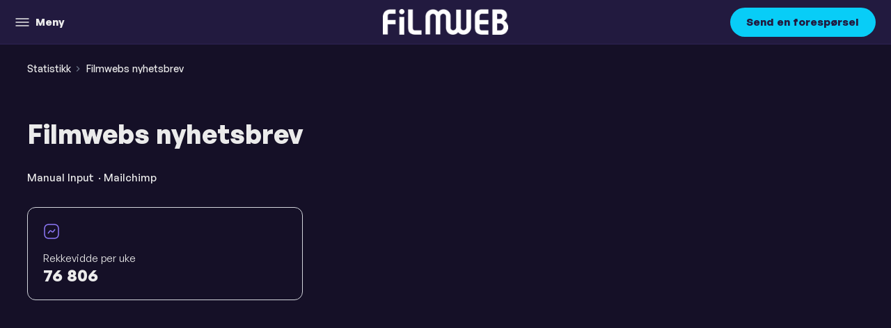

--- FILE ---
content_type: text/html;charset=utf-8
request_url: https://annonse.filmweb.no/nb/statistics/2460
body_size: 102066
content:
<!DOCTYPE html><html  lang="nb-NO"><head><meta charset="utf-8">
<meta name="viewport" content="width=device-width, initial-scale=1">
<title>Filmwebs nyhetsbrev - Statistikk - Filmweb</title>
<link rel="preconnect">
<style>.theme-filmweb {--color-primary: #8d78f7;--bg-buttons: #8d78f7;--font-color-buttons: #ebebeb;--bg-body: #151027;--font-color-body: #ebebeb;--font-color-headlines: #ebebeb;--font-color-links: #08cdf7;--color-primary-bg: rgba(141, 120, 247, 0.1);--color-primary-hover: rgba(141, 120, 247, 0.7);--color-primary-light: hsl(250, 88.8%, 70%);--color-primary-lighter: hsl(250, 88.8%, 90%);--color-primary-dark: hsl(250, 88.8%, 60%);--color-primary-darker: hsl(250, 78.8%, 50%);--bg-secondary: #221a3f;--font-color-secondary-headings: #ebebeb;--links-color-secondary: #08cdf7;--font-color-secondary-body: #ebebeb;--bg-secondary-buttons: #08cdf7;--font-color-secondary-buttons: #221a3f;--color-secondary-hover: rgba(8, 205, 247, 0.7);--bg-tertiary: #221a3f;--font-color-tertiary-headings: #ebebeb;--links-color-tertiary: #08cdf7;--font-color-tertiary-body: #ebebeb;--bg-tertiary-buttons: #08cdf7;--font-color-tertiary-buttons: #221a3f;--color-tertiary-hover: rgba(8, 205, 247, 0.7);--font-family-body: &#x27;Lexend&#x27;,&#x27;GeneralSans-Variable&#x27;, -apple-system, BlinkMacSystemFont, &#x27;Segoe UI&#x27;, Roboto, &#x27;Helvetica Neue&#x27;, Arial, sans-serif;--font-family-headlines: &#x27;Lexend&#x27;,&#x27;GeneralSans-Variable&#x27;, -apple-system, BlinkMacSystemFont, &#x27;Segoe UI&#x27;, Roboto, &#x27;Helvetica Neue&#x27;, Arial, sans-serif;}</style>
<link href="https://fonts.googleapis.com/css2?family=Lexend:wght@400;700&display=swap" rel="stylesheet" crossorigin>
<style>@font-face{font-display:swap;font-family:GeneralSans-Variable;font-style:normal;font-weight:200 700;src:url(https://cdn.ocast.com/app/fonts/GeneralSans-Variable.woff2) format("woff2"),url(https://cdn.ocast.com/app/fonts/GeneralSans-Variable.woff) format("woff"),url(https://cdn.ocast.com/app/fonts/GeneralSans-Variable.ttf) format("truetype")}@font-face{font-display:swap;font-family:GeneralSans-VariableItalic;font-style:italic;font-weight:200 700;src:url(https://cdn.ocast.com/app/fonts/GeneralSans-VariableItalic.woff2) format("woff2"),url(https://cdn.ocast.com/app/fonts/GeneralSans-VariableItalic.woff) format("woff"),url(https://cdn.ocast.com/app/fonts/GeneralSans-VariableItalic.ttf) format("truetype")}</style>
<style>:root{--border-radius-default:6px;--border-radius-large:12px;--spacing-base:.5rem;--spacing-tiny:var(--spacing-base);--spacing-smaller:calc(var(--spacing-base)*1.5);--spacing-small:calc(var(--spacing-base)*2);--spacing-medium:calc(var(--spacing-base)*2.5);--spacing-default:calc(var(--spacing-base)*3);--spacing-large:calc(var(--spacing-base)*4);--spacing-mediakit:calc(var(--spacing-base)*5);--height-inputs:49px;--bg-forms:#fff;--font-size-base:15px;--line-height-base:1.6rem;--font-weight-headlines:900;--box-shadow-default:0 1px 3px 0 rgba(0,0,0,.12);--box-shadow-shadow:0 0 0 1px rgba(6,44,82,.1),0 2px 16px 0 rgba(33,43,54,.08);--box-shadow-hover:0 1px 3px 0 rgba(33,43,54,.08),0 4px 11px 0px rgba(33,43,54,.1);--border-color-cards:rgba(0,0,0,.16);--box-shadow-cards:var(--box-shadow-default);--width-cards:266px;--height-card-covers:225px;--color-white:#fff;--color-black:#000;--bg-body:#fff;--bg-header:var(--bg-body);--bg-secondary:var(--color-primary);--font-color-secondary-headings:#fff;--font-color-secondary-body:#fff;--links-color-secondary:#fff;--bg-tertiary:var(--color-primary);--font-color-tertiary-headings:#fff;--font-color-tertiary-body:#fff;--links-color-tertiary:#fff;--font-color-buttons:#fff;--bg-buttons:#fff;--forms-bg:#fff;--forms-border-color:rgba(0,0,0,.12);--forms-placeholder-color:rgba(36,39,44,.5);--bg-secondary-buttons:#fff;--font-color-secondary-buttons:var(--color-black);--bg-tertiary-buttons:#fff;--font-color-tertiary-buttons:var(--color-black);--font-color-body:rgba(0,0,0,.8);--font-color-headlines:var(--color-black);--font-color-links:var(--color-primary);--font-color-subdued:rgba(currentColor,.7);--color-primary:#00828e;--color-primary-light:#00afbf;--color-primary-lighter:#00d2e5;--color-primary-hover:#00a4b3;--color-grey-50:#eff4f9;--color-grey-100:#ebebeb;--color-grey-300:#d1d4db;--color-grey-500:#6d778a;--color-grey-700:#525c6e;--color-grey-900:#24272c;--color-grey-1000:#12161c;--color-error-light:#fff4f1;--color-error:#f54831;--color-success-light:#eafceb;--color-success:#16865b}*{box-sizing:border-box}:root{height:100%;overflow-x:hidden}html{box-sizing:border-box}html.prevent-scroll{overflow:hidden}*,:after,:before{box-sizing:border-box;margin:0}body{background:var(--bg-body);display:flex;flex-direction:column;max-width:100%;min-height:100vh}body.prevent-scroll{overflow:hidden}.app-root{display:flex;flex-direction:column}.app-root,.main{min-height:100vh}.main{margin:0;margin-top:var(--height-header);padding:0}img:not([src]),img[src=""]{visibility:hidden}a{color:inherit;cursor:pointer;text-decoration:inherit}.button-link,.link{border-bottom:1px solid transparent;color:var(--font-color-links);cursor:pointer;line-height:1.4;text-decoration:none}.button-link:hover,.link:hover{border-color:currentColor}hr{background:var(--color-grey-300);border:none;display:block;height:1px;margin:var(--spacing-small) 0;padding:0}:root{--font-headlines:"GeneralSans-Variable";--font-body:"GeneralSans-Variable";--font-family-headlines:var(--font-headlines),-apple-system,BlinkMacSystemFont,"Segoe UI",Roboto,"Helvetica Neue",Arial,sans-serif;--font-family-body:var(--font-body),-apple-system,BlinkMacSystemFont,"Segoe UI",Roboto,"Helvetica Neue",Arial,sans-serif;--font-size-base:16px;--font-weight-body:500;--font-size-hero-title:4.5rem;--line-height-base:1.4;--line-height-headlines:1.25;--font-weight-headlines:600;--font-size-tiny:.8rem;--font-size-small:.875rem;--font-size-body-2:1.125rem;--font-size-h2:2.5rem;--font-size-h5:1.125rem;--font-size-subheading:1.1333333333333333rem;--font-size-title:1.3333333333333333rem;--font-size-headline:1.6rem;--font-size-section-title:var(--font-size-h2);font-size:var(--font-size-base)}html{font-weight:var(--font-weight-body);word-spacing:1px;-ms-text-size-adjust:100%;-webkit-text-size-adjust:100%;-moz-osx-font-smoothing:grayscale}body,html{font-family:var(--font-family-body);-webkit-font-smoothing:antialiased}body{color:var(--font-color-body);line-height:var(--line-height-base);text-rendering:geometricprecision}pre{font-family:var(--font-family-body)!important}h1,h2,h3,h4,h5,h6{color:var(--font-color-headlines);font-family:var(--font-family-headlines);font-weight:var(--font-weight-headlines);margin-bottom:var(--spacing-default);margin-top:0}pre{white-space:pre-line}h1{font-size:var(--font-size-h1)}h2{font-size:var(--font-size-h2)}h3{font-size:var(--font-size-h3)}h4{font-size:var(--font-size-h4)}h5{font-size:var(--font-size-h5)}h6{font-size:var(--font-size-h6)}.section-title{font-size:var(--font-size-section-title);line-height:1.15}@media (min-width:1025px){.section-title{line-height:1.3}}.page-title-wrapper{margin-bottom:var(--spacing-default)}@media (min-width:769px){.page-title-wrapper{margin-bottom:var(--spacing-large)}}@media (min-width:1025px){.page-title-wrapper{margin-bottom:60px;margin-top:56px}}.page-title{font-size:2rem;margin-bottom:0;text-align:left}@media (min-width:769px){.page-title{font-size:2.4rem}}@media (min-width:1025px){.page-title{text-align:center}}.page-subtitle{font-size:var(--font-size-body-2);margin-top:var(--spacing-smaller);text-align:left}@media (min-width:1025px){.page-subtitle{margin-top:var(--spacing-small);text-align:center}}.subpage-title{font-size:2rem;line-height:1;margin-bottom:var(--spacing-default);text-align:left}@media (min-width:769px){.subpage-title{font-size:2.5rem;margin-bottom:var(--spacing-large);margin-top:var(--spacing-large)}}@media (min-width:1025px){.subpage-title{margin-bottom:var(--spacing-large);margin-top:60px}}input,select,textarea{-webkit-appearance:none;-moz-appearance:none;appearance:none;background-color:var(--bg-forms);border:1px solid var(--forms-border-color);border-radius:var(--border-radius-default);display:block;font-family:var(--font-family-body);font-size:1rem;height:var(--height-inputs);line-height:var(--height-inputs);padding:0 var(--spacing-small);--font-color-body:rgba(0,0,0,.8);--font-color-headlines:var(--color-black);background:var(--color-white);color:var(--font-color-body);max-width:100%;width:var(--width-inputs)}input.input-flex,select.input-flex,textarea.input-flex{min-width:auto;width:100%}input:focus,select:focus,textarea:focus{border-color:var(--color-secondary);outline:none}input:disabled,select:disabled,textarea:disabled{background-color:var(--color-grey-50);box-shadow:none;color:var(--color-subdued)}input.has-error,select.has-error,textarea.has-error{background-color:var(--color-red-50);border-color:var(--color-red-600);box-shadow:none}@media screen and (-webkit-min-device-pixel-ratio:0){input,select,textarea{font-size:16px}}::-webkit-search-cancel-button{-webkit-appearance:none;background-color:var(--color-grey-100);background-image:url("data:image/svg+xml;charset=utf-8,%3Csvg xmlns='http://www.w3.org/2000/svg' width='24' height='24' fill='%236d778a' viewBox='0 0 24 24'%3E%3Cpath fill='none' d='M0 0h24v24H0z'/%3E%3Cpath d='M19 6.41 17.59 5 12 10.59 6.41 5 5 6.41 10.59 12 5 17.59 6.41 19 12 13.41 17.59 19 19 17.59 13.41 12z'/%3E%3C/svg%3E");background-position:50%;background-repeat:no-repeat;background-size:16px 16px;border-radius:10px;cursor:pointer;height:20px;position:relative;width:20px}::-webkit-search-cancel-button:hover{background-color:var(--color-grey-300)}input[type=number]::-webkit-inner-spin-button,input[type=number]::-webkit-outer-spin-button{-webkit-appearance:none;margin:0}input[type=checkbox]{-webkit-appearance:initial;-moz-appearance:initial;appearance:none;height:24px;min-width:auto;width:24px}select{background-image:url("data:image/svg+xml;charset=utf-8,%3Csvg xmlns='http://www.w3.org/2000/svg' width='24' height='24' fill='%235a697e' viewBox='0 0 24 24'%3E%3Cpath fill='none' d='M0 0h24v24H0z'/%3E%3Cpath d='m7 10 5 5 5-5z'/%3E%3C/svg%3E");background-position:right var(--spacing-tiny) center;background-repeat:no-repeat;cursor:pointer;width:100%}select:required:invalid{color:var(--color-subdued)}select[disabled]{background-color:var(--color-grey-50);box-shadow:none;color:var(--color-subdued)}option[value=""][disabled]{display:none}option{color:var(--font-color-headlines)}.option-placeholder{color:var(--color-subdued)}textarea{line-height:1.6;min-height:160px;padding:var(--spacing-smaller);resize:vertical}textarea.textarea-description{min-height:187px}textarea:focus{line-height:1.6}::-webkit-input-placeholder{color:var(--forms-placeholder-color)}::-moz-placeholder{color:var(--forms-placeholder-color)}:-ms-input-placeholder{color:var(--forms-placeholder-color)}:-moz-placeholder{color:var(--forms-placeholder-color)}label{display:inline-block;font-size:1rem;font-weight:var(--font-weight-headlines);height:var(--spacing-default);line-height:var(--spacing-default);margin-bottom:calc(var(--spacing-base)/2)}label,label.label-headline{color:var(--font-color-headlines)}label.label-large{font-size:var(--font-size-body-2);font-weight:var(--font-weight-headlines);height:auto;margin-bottom:var(--spacing-smaller)}@media (min-width:769px){label.label-large{font-size:1.2rem}}.input-search{background-image:url("data:image/svg+xml;charset=utf-8,%3Csvg xmlns='http://www.w3.org/2000/svg' width='24' height='24' fill='%235a697e' viewBox='0 0 24 24'%3E%3Cpath fill='none' d='M0 0h24v24H0z'/%3E%3Cpath d='M15.5 14h-.79l-.28-.27A6.47 6.47 0 0 0 16 9.5 6.5 6.5 0 1 0 9.5 16c1.61 0 3.09-.59 4.23-1.57l.27.28v.79l5 4.99L20.49 19zm-6 0C7.01 14 5 11.99 5 9.5S7.01 5 9.5 5 14 7.01 14 9.5 11.99 14 9.5 14'/%3E%3C/svg%3E");background-position:left 12px center;background-repeat:no-repeat;background-size:20px 20px;padding-left:44px}.input-search:focus{background-position:left 11px center;padding-left:43px}.form-field,.form-field-large,.input-group,.input-group-small{display:block;margin:var(--spacing-small) 0}.form-field input,.form-field select,.form-field textarea,.form-field-large input,.form-field-large select,.form-field-large textarea,.input-group input,.input-group select,.input-group textarea,.input-group-small input,.input-group-small select,.input-group-small textarea{width:100%}.form-field-large.input-group-first,.form-field-large:first-child,.form-field.input-group-first,.form-field:first-child,.input-group-small.input-group-first,.input-group-small:first-child,.input-group.input-group-first,.input-group:first-child{margin-top:0}.form-field-large.input-group-last,.form-field-large:last-child,.form-field-large:last-child .input-group,.form-field.input-group-last,.form-field:last-child,.form-field:last-child .input-group,.input-group-small.input-group-last,.input-group-small:last-child,.input-group-small:last-child .input-group,.input-group.input-group-last,.input-group:last-child,.input-group:last-child .input-group{margin-bottom:0}.form-field-large,.input-group-large{margin:var(--spacing-default) 0}.form-field-large .hinttext,.input-group-large .hinttext{font-size:1rem}.errortext{align-items:center;color:var(--color-error);display:flex;margin-top:4px}.errortext:before{background-image:url("data:image/svg+xml;charset=utf-8,%3Csvg xmlns='http://www.w3.org/2000/svg' width='24' height='24' fill='%23ff624d' viewBox='0 0 24 24'%3E%3Cpath fill='none' d='M0 0h24v24H0z'/%3E%3Cpath d='M15.73 3H8.27L3 8.27v7.46L8.27 21h7.46L21 15.73V8.27zM19 14.9 14.9 19H9.1L5 14.9V9.1L9.1 5h5.8L19 9.1z'/%3E%3Ccircle cx='12' cy='16' r='1'/%3E%3Cpath d='M11 7h2v7h-2z'/%3E%3C/svg%3E");background-position:50%;background-repeat:no-repeat;background-size:cover;content:"";display:inline-block;height:16px;margin-right:var(--spacing-base);width:16px}.errortext.small:before{display:none}.helptext{font-size:var(--font-size-small);line-height:1.334rem;margin-top:4px}.hinttext{color:var(--color-subdued);font-size:var(--font-size-caption)}.has-error input,.has-error select,.has-error textarea{background-color:var(--color-error-light);border:1px solid var(--color-error)}.error-wrapper{color:var(--color-error);font-size:var(--font-size-small);margin-top:4px;transition:all .2s ease}.error-wrapper .field-error{align-items:center;display:flex;line-height:1.46}.error-wrapper .field-error:before{background-image:url("data:image/svg+xml;charset=utf-8,%3Csvg xmlns='http://www.w3.org/2000/svg' width='24' height='24' fill='%23FF624D' viewBox='0 0 24 24'%3E%3Cpath fill='none' d='M0 0h24v24H0z'/%3E%3Cpath d='M12 5.99 19.53 19H4.47zM12 2 1 21h22zm1 14h-2v2h2zm0-6h-2v4h2z'/%3E%3C/svg%3E");background-position:50%;background-size:100% 100%;content:"";display:inline-block;height:16px;margin-right:6px;width:16px}.stats-date-select{min-width:200px}:root{--height-header:64px;--padding-content:var(--spacing-default) var(--spacing-smaller);--max-width-content:100%}@media (min-width:769px){:root{--padding-content:var(--spacing-default) var(--spacing-default) 80px}}@media (min-width:1025px){:root{--max-width-content:1248px}}.article-wrapper{margin:auto;max-width:680px}.content-wrapper,.content-wrapper-inner{align-items:stretch;display:flex;flex:1 1 100%;flex-direction:column;margin-left:auto;margin-right:auto;max-width:var(--max-width-content);padding:var(--padding-content);position:relative;width:100%}.content-wrapper-inner.overflowing,.content-wrapper.overflowing{overflow:visible}.content-wrapper-inner{padding-bottom:0;padding-top:0}.section-title{color:var(--color-section-title);font-size:2rem;margin-bottom:var(--spacing-default);text-align:center}@media (min-width:1025px){.section-title{font-size:var(--font-size-h2);margin-bottom:var(--spacing-large)}}.section-button-wrapper{display:flex;justify-content:center;margin-top:var(--spacing-large);text-align:center}.status-page{align-items:center;animation:fadeIn .6s var(--transition-timing-default);display:flex;flex-direction:column;margin:var(--spacing-large) auto var(--spacing-default);max-width:480px;text-align:center}.page-section{padding:60px 0;position:relative;--color-section-headlines:var(--font-color-headlines);--color-section-body:var(--font-color-body);background-color:var(--bg-body);color:var(--color-section-body)}@media (min-width:1025px){.page-section{padding:100px 0}}.page-section.accent,.page-section:nth-child(odd){background-color:var(--bg-secondary);--color-section-headlines:var(--font-color-secondary-body);--color-section-body:var(--font-color-secondary-body);--font-color-links:var(--links-color-secondary)}.page-section.accent .button-primary,.page-section:nth-child(odd) .button-primary{background-color:var(--bg-secondary-buttons);border-color:transparent;color:var(--font-color-secondary-buttons)}.page-section.accent .button-primary:hover,.page-section:nth-child(odd) .button-primary:hover{background-color:var(--color-secondary-hover);border-color:transparent;color:var(--font-color-buttons)}.page-section h1,.page-section h2,.page-section h3,.page-section h4,.page-section h5,.page-section h6 label,.page-section strong{color:var(--color-section-headlines)}.media{display:flex}.media.media-center{align-items:center}.media .media-left{margin-right:var(--spacing-small)}.media .media-left .icon{display:block}.media .media-left-large{margin-right:var(--spacing-large)}.media .media-left-icon{margin-right:var(--spacing-tiny)}.media .media-right{margin-left:var(--spacing-small)}.media .media-right-large{margin-left:var(--spacing-large)}.media .media-right-icon{margin-left:var(--spacing-tiny)}.media .media-content{flex:1 1 1px}.media.media-wrap{flex-wrap:wrap}.media-center .media-content,.media-center .media-left,.media-center .media-right{align-self:center}.media-grid{display:grid;grid-template-areas:"media-left media-content media-right";grid-template-columns:auto 1fr auto}.media-grid>.media-right{margin-left:var(--spacing-small)}.media-grid>.media-left{margin-right:var(--spacing-small)}.media-grid>.media-left .icon{display:block}@media (max-width:768px){.media-grid{grid-template-areas:"media-left" "media-content" "media-right";grid-template-columns:1fr;grid-template-rows:auto 1fr auto}.media-grid>.media-right{margin-left:0;margin-top:var(--spacing-small)}.media-grid>.media-left{margin-bottom:var(--spacing-small);margin-right:0}}.media-left-icon,.media-right-icon{display:flex;flex-direction:column}.media-left{grid-area:media-left}.media-content{grid-area:media-content}.media-right{grid-area:media-right}.property+.property{margin-top:var(--spacing-tiny)}.key-value{display:grid;grid-template-areas:"key value";grid-template-columns:auto 1fr auto}.key-value>.value{align-items:center;color:var(--font-color-headlines);display:flex;justify-content:flex-end;margin-left:var(--spacing-small)}.key-value>.key{align-items:center;display:flex;justify-content:flex-start;margin-right:var(--spacing-small)}.key-value>.key .icon{display:block}@media (max-width:768px){.key-value{grid-template-areas:"key" "value";grid-template-columns:1fr;grid-template-rows:1fr 1fr}.key-value+.key-value{margin-top:var(--spacing-small)}.key-value>.key{display:block;margin-right:0}.key-value>.value{display:block;justify-content:flex-start;margin-left:0}}.block{display:block;margin:var(--spacing-default) 0}.block-small{display:block;margin:var(--spacing-small) 0}.block-large{display:block;margin:var(--spacing-large) 0}.block-first{margin-top:0}.block-last{margin-bottom:0}.no-margin{margin:0}.text-center{text-align:center}.text-left{text-align:left}.text-right{text-align:right}:root{--mediakit-card-width:221px}.mediakit-card-grid{display:grid;grid-template-columns:repeat(auto-fill,minmax(var(--mediakit-card-width),1fr));grid-gap:var(--spacing-medium)}@media (min-width:1600px){.mediakit-card-grid{grid-gap:var(--spacing-large)}}.sidebar-grid{display:grid;grid-template-columns:1fr;grid-template-rows:auto auto;grid-gap:var(--spacing-large)}@media (min-width:1025px){.sidebar-grid{grid-gap:80px;grid-template-columns:1fr minmax(auto,460px);grid-template-rows:auto}}.sidebar-grid>.grid-content{min-width:1px}.two-columns{grid-gap:var(--spacing-small);display:grid;grid-template-columns:1fr 1fr;grid-template-rows:1fr}@media (max-width:768px){.two-columns{grid-template-columns:1fr;grid-template-rows:auto auto}}.two-columns.grid-center>.column{align-self:center}.card-grid{display:grid;grid-template-columns:1fr;grid-gap:var(--spacing-small)}@media (min-width:769px){.card-grid{grid-template-columns:repeat(2,1fr);grid-gap:20px}}@media (min-width:1025px){.card-grid{display:grid;grid-template-columns:repeat(3,1fr);grid-gap:var(--spacing-large)}}.box{border:1px solid rgba(0,0,0,.16);border-radius:6px;--font-color-body:rgba(0,0,0,.8);--font-color-headlines:var(--color-black);background:var(--color-white);color:var(--font-color-body);--font-color-links:#000;padding:var(--spacing-medium)}@media (min-width:1025px){.box{padding:var(--spacing-large)}}.box.no-padding{padding:0}:root{--button-height:48px;--button-height-large:54px;--button-height-small:32px;--button-round-size:40px;--button-round-small-size:32px;--button-min-width:64px;--button-padding:var(--spacing-large);--button-padding-large:var(--spacing-default);--button-font-family:var(--font-family-body);--button-font-size:1rem;--button-box-shadow:var(--box-shadow-default)}[type=button],[type=submit]{-webkit-appearance:none;-moz-appearance:none;appearance:none}.button{box-sizing:border-box;cursor:pointer;outline:0;position:relative;-webkit-user-select:none;-moz-user-select:none;user-select:none;-webkit-tap-highlight-color:transparent;align-items:center;background-color:var(--bg-buttons);border:1px solid transparent;border-radius:calc(var(--button-height)/2);color:var(--font-color-buttons);display:inline-flex;font-family:var(--font-family-headlines);font-size:var(--button-font-size);font-weight:var(--font-weight-headlines);height:var(--button-height);justify-content:center;line-height:var(--button-height);min-width:var(--button-min-width);overflow:visible;padding:0 var(--button-padding);text-align:center;text-decoration:none;touch-action:manipulation;transform:translateZ(0);transition:all .3s cubic-bezier(.25,.8,.25,1);vertical-align:middle;white-space:nowrap}.button.button-disabled,.button.disabled,.button[disabled]{border:none;box-shadow:none;cursor:default;opacity:.5}.button.button-disabled:active,.button.button-disabled:focus,.button.button-disabled:hover,.button.disabled:active,.button.disabled:focus,.button.disabled:hover,.button[disabled]:active,.button[disabled]:focus,.button[disabled]:hover{border:none;box-shadow:none;cursor:default}.button::-moz-focus-inner{outline:none}.button:hover{background-color:var(--color-primary-hover)}.button-primary{background-color:var(--color-primary);color:var(--font-color-buttons)}.button-secondary{background-color:var(--bg-secondary-buttons);border-color:transparent;color:var(--font-color-secondary-buttons)}.button-secondary:hover{background-color:var(--color-secondary-hover);border-color:transparent;color:var(--font-color-buttons)}.button-tertiary{background-color:var(--bg-tertiary-buttons);border-color:transparent;color:var(--font-color-tertiary-buttons)}.button-tertiary:hover{background-color:var(--color-tertiary-hover);border-color:transparent;color:var(--font-color-buttons)}.button-outline,.button-transparent{background-color:transparent}.button-outline{border:1px solid var(--bg-buttons);color:var(--bg-buttons)}.icon-button{min-width:auto}.button-round,.button-round-small{border:none;box-sizing:border-box;cursor:pointer;outline:0;position:relative;-webkit-user-select:none;-moz-user-select:none;user-select:none;-webkit-tap-highlight-color:transparent;align-items:center;border-radius:50%;display:inline-flex;font-family:var(--font-family-headlines);font-weight:var(--font-weight-headlines);justify-content:center;min-width:auto;overflow:visible;padding:0;text-align:center;text-decoration:none;touch-action:manipulation;transform:translateZ(0);transition:all .3s cubic-bezier(.25,.8,.25,1);vertical-align:middle;white-space:nowrap}.button-round-small.button-disabled,.button-round-small.disabled,.button-round-small[disabled],.button-round.button-disabled,.button-round.disabled,.button-round[disabled]{border:none;box-shadow:none;cursor:default;opacity:.5}.button-round-small.button-disabled:active,.button-round-small.button-disabled:focus,.button-round-small.button-disabled:hover,.button-round-small.disabled:active,.button-round-small.disabled:focus,.button-round-small.disabled:hover,.button-round-small[disabled]:active,.button-round-small[disabled]:focus,.button-round-small[disabled]:hover,.button-round.button-disabled:active,.button-round.button-disabled:focus,.button-round.button-disabled:hover,.button-round.disabled:active,.button-round.disabled:focus,.button-round.disabled:hover,.button-round[disabled]:active,.button-round[disabled]:focus,.button-round[disabled]:hover{border:none;box-shadow:none;cursor:default}.button-round-small::-moz-focus-inner,.button-round::-moz-focus-inner{outline:none}.button-round{height:var(--button-round-size);width:var(--button-round-size)}.button-round-small{height:var(--button-round-small-size);width:var(--button-round-small-size)}.button-dropdown{align-items:center;background-color:var(--forms-bg);background-image:url("data:image/svg+xml;charset=utf-8,%3Csvg xmlns='http://www.w3.org/2000/svg' width='24' height='24' fill='%235a697e' viewBox='0 0 24 24'%3E%3Cpath fill='none' d='M0 0h24v24H0z'/%3E%3Cpath d='M7.41 8.59 12 13.17l4.59-4.58L18 10l-6 6-6-6z'/%3E%3C/svg%3E");background-position:right var(--spacing-base) center;background-repeat:no-repeat;background-size:20px 20px;border:1px solid var(--forms-border-color);border-radius:var(--border-radius-default);box-shadow:none;color:var(--color-grey-900);display:flex;font-weight:var(--font-weight-headlines);justify-content:flex-start;min-width:0;overflow:hidden;padding:0 var(--spacing-small);text-align:left;text-overflow:ellipsis;white-space:nowrap}.button-dropdown:hover{background-color:var(--forms-bg);border-color:var(--color-primary)}.button-dropdown.placeholder{color:var(--color-grey-500)}.button-dropdown.selected{background-color:var(--color-secondary);background-image:url("data:image/svg+xml;charset=utf-8,%3Csvg xmlns='http://www.w3.org/2000/svg' width='24' height='24' fill='%23fff' viewBox='0 0 24 24'%3E%3Cpath fill='none' d='M0 0h24v24H0z'/%3E%3Cpath d='M7.41 8.59 12 13.17l4.59-4.58L18 10l-6 6-6-6z'/%3E%3C/svg%3E");border-color:var(--color-secondary);color:#fff;font-weight:var(--font-weight-headlines)}.button-dropdown.selected:hover{background-color:var(--color-indigo-700);border-color:var(--color-indigo-700)}.button-group{display:flex}.button-group>*+*{margin-left:var(--spacing-tiny)}.button-icon{margin-right:var(--spacing-base)}.breadcrumbs-wrapper{color:var(--font-color-headlines);margin:0;margin-bottom:var(--spacing-default)}.breadcrumbs,.breadcrumbs-wrapper{align-items:center;display:flex;font-size:.9333333333rem;list-style-type:none;padding:0}.breadcrumbs{color:var(--font-color-body);margin:0}.breadcrumbs>li{position:relative}.breadcrumbs>li:not(:first-child){margin-left:var(--spacing-default)}.breadcrumbs>li:not(:first-child):before{background-image:url("data:image/svg+xml;charset=utf-8,%3Csvg xmlns='http://www.w3.org/2000/svg' width='16' height='16' fill='%236D778A' viewBox='0 0 24 24'%3E%3Cpath fill='none' d='M0 0h24v24H0z'/%3E%3Cpath d='M10 6 8.59 7.41 13.17 12l-4.58 4.59L10 18l6-6z'/%3E%3C/svg%3E");background-position:50%;background-repeat:no-repeat;content:"";height:16px;left:-20px;position:absolute;top:4px;width:16px}@media (min-width:1025px){.breadcrums>li+li{margin-left:var(--spacing-large)}.breadcrums>li+li:before{left:-21px}}.page-breadcrumbs{margin-bottom:var(--spacing-default)}.checkbox-list{margin:var(--spacing-medium) 0;padding:0}.checkbox-list.inline{align-items:center;display:flex;margin:0}.checkbox-list.inline>li{margin-right:var(--spacing-medium);margin-top:0}.checkbox-list>li{align-items:center;display:flex;list-style-type:none}.checkbox-list>li:before{background-image:url("data:image/svg+xml;charset=utf-8,%3Csvg xmlns='http://www.w3.org/2000/svg' width='24' height='24' viewBox='0 0 24 24'%3E%3Cpath fill='none' fill-rule='evenodd' stroke='%23000' stroke-width='2' d='m4 12 5 5L20 6' class='check-line'/%3E%3C/svg%3E");background-position:50%;background-size:20px 20px;content:"";display:block;height:20px;margin-right:var(--spacing-base);width:20px}.checkbox-list>li+li{margin-top:4px}.chart,.line-chart-wrapper{width:100%}.chart{position:relative}.chart.line-chart .x-axis .tick:first-of-type text{text-anchor:start}.chart.line-chart .x-axis .tick:last-of-type text{text-anchor:end}.chart.bar-chart .y-axis .tick text,.chart.line-chart .y-axis .tick text{text-anchor:start}.chart .line{fill:none;stroke:var(--color-primary);stroke-width:4px;stroke-linecap:round;stroke-linejoin:round}.chart .line.dot{stroke-width:8px}.chart .line.secondary{stroke:var(--color-primary-hover);stroke-dasharray:3;stroke-width:1px}.chart .line.tertiary{stroke:var(--color-primary-lighter)}.chart .line-dot{stroke:var(--color-white);stroke-width:3px;fill:var(--color-primary);filter:drop-shadow(0 2px 2px rgba(0,0,0,.2))}.chart .y-axis .domain,.chart .y-axis .tick line{fill:none;stroke:var(--color-grey-100);shape-rendering:crispEdges}.chart .y-axis .tick text{color:var(--color-grey-500);font-family:var(--font-family-body);font-size:12px;transform:translate(8px,-8px)}.chart .y-axis .domain{stroke-dasharray:4;display:none}.chart .x-axis .domain,.chart .x-axis .tick line{fill:none;stroke:var(--color-grey-100);shape-rendering:crispEdges}.chart .x-axis .tick text{color:var(--color-grey-500);font-family:var(--font-family-body);font-size:12px;transition:opacity .3s}.chart .x-axis .domain{stroke-width:1}.chart.large.many .x-axis .tick:nth-child(6n) text{opacity:1}.chart.large.many .x-axis .tick:first-child text,.chart.large.many .x-axis .tick:last-child text{opacity:0}@media (min-width:769px){.chart.large.many .x-axis .tick:nth-child(4n) text{opacity:1}}.chart.large.many .x-axis .tick text{opacity:0}.chart.large.many .x-axis .tick:nth-child(4n) text{opacity:1}.chart .hover-line{stroke:transparent;stroke-width:10;shape-rendering:crispEdges}.chart .hover-circle{fill:var(--color-primary);stroke-width:6px;stroke:var(--color-primary-lighter);transition:all .4s ease}.chart .chart-tooltip{background:var(--color-primary-lighter);border-radius:var(--border-radius-default);color:var(--color-black);font-size:var(--font-size-small);opacity:0;padding:var(--spacing-base) var(--spacing-small);pointer-events:none;position:absolute;text-align:center;transform:translate(-50%,calc(-100% - 16px));transition:all .4s ease;white-space:nowrap}.chart .chart-tooltip:after{border:5px solid rgba(136,183,213,0);border-top:5px solid var(--color-primary-lighter);content:" ";height:0;left:50%;margin-left:-5px;pointer-events:none;position:absolute;top:100%;width:0}.chart .chart-tooltip .legend:not(:last-child){margin-right:var(--spacing-base)}.chart .chart-label{fill:var(--font-color-body)}.chart .index-line{stroke:var(--color-grey-300);stroke-dasharray:3}.chart .tooltip-legends{display:inline-flex;margin-top:var(--spacing-base)}.chart .legend{align-items:center;display:flex}.chart .legend:before{border-radius:2px;content:"";display:block;height:16px;margin-right:var(--spacing-base);width:16px}.chart .average-legends{display:flex;justify-content:space-evenly;margin-top:var(--spacing-default)}.chart .average-legend-item{align-items:center;display:flex;flex-direction:column;text-align:center}.chart .average-legend-item+.average-legend-item{margin-left:var(--spacing-default)}.chart .average-legend-item .legend:before{margin:0;margin-bottom:var(--spacing-base)}.chart .legend:before{background:var(--color-primary)}.chart .legend.secondary:before{background:var(--color-primary-light)}.chart .legend.tertiary:before{background:var(--color-primary-lighter)}.chart .large .legend+.legend{margin-left:var(--spacing-small)}.chart .overlay{fill:none;pointer-events:all}.chart.many .x-axis .tick:nth-child(2n){display:none}body .vc-popover-content-wrapper{--popover-horizontal-content-offset:8px;--popover-vertical-content-offset:0;--popover-slide-translation:12px;--popover-transition-time:.14s ease;--popover-caret-horizontal-offset:0;--popover-caret-vertical-offset:0;display:block;outline:none;position:absolute;right:0;z-index:10}body .vc-popover-content-wrapper .vc-popover-content-wrapper{right:auto}body .vc-popover-content.direction-top{border-bottom-color:var(--color-grey-100);border-bottom-left-radius:0;border-bottom-right-radius:0;margin-top:2px}body .vc-popover-content.direction-bottom{border-top-color:var(--color-grey-100);border-top-left-radius:0;border-top-right-radius:0;margin-top:-2px}body .vc-container{--slide-translate:20px;--slide-duration:.15s;--slide-timing:ease;--header-padding:var(--spacing-smaller);--title-padding:0 var(--spacing-base);--arrows-padding:var(--spacing-base);--arrow-font-size:26px;--weekday-padding:5px 0;--weeks-padding:var(--spacing-base);--nav-container-width:170px;--day-min-height:30px;--day-content-width:30px;--day-content-height:30px;--day-content-margin:1.6px auto;--day-content-transition-time:.13s ease-in;--day-content-bg-color-hover:var(--color-grey-100);--day-content-dark-bg-color-hover:rgba(114,129,151,.3);--day-content-bg-color-focus:var(--color-primary);--day-content-dark-bg-color-focus:rgba(114,129,151,.4);--highlight-height:28px;--dot-diameter:5px;--dot-border-radius:50%;--dot-spacing:3px;--bar-height:3px;--bars-width:75%;font-family:var(--font-family-body);-webkit-font-smoothing:antialiased;-moz-osx-font-smoothing:grayscale;position:relative;width:-moz-max-content;width:max-content}body .vc-weekday{align-items:center;color:var(--font-color-headlines);cursor:default;display:flex;flex:1;font-size:1rem;font-weight:var(--font-weight-headlines);justify-content:center;padding:var(--weekday-padding)}body .vc-highlight{background-color:var(--color-primary)!important}body .vc-day-content{transition:all .2s ease}body .vc-day-content:hover{color:var(--color-grey-900)}body .vc-title{color:var(--font-color-headlines);font-size:1rem;font-weight:var(--font-weight-headlines)}body .vc-bg-blue-600{background-color:var(--color-primary)}body .vc-popover-caret{display:none!important}body .vc-border-gray-400{border-color:var(--color-grey-300)}body .vc-rounded-lg{border-radius:var(--border-radius-default)}body .vc-text-gray-900{color:var(--font-color-headlines)}body .focus\:vc-shadow:focus{box-shadow:none}@keyframes slide-in--down{0%{transform:translateY(-100%)}to{transform:translateY(0)}}@keyframes fade-in--down{0%{opacity:0;transform:translate3d(0,-100%,0);visibility:visible}to{opacity:1;transform:translateZ(0)}}.theme-secondary{--font-color-headlines:var(--font-color-secondary-headings);--font-color-body:var(--font-color-secondary-body);background-color:var(--bg-secondary);color:var(--font-color-body)}.theme-secondary .link{color:var(--links-color-secondary)}.theme-secondary .button-primary{background-color:var(--bg-secondary-buttons);border-color:transparent;color:var(--font-color-secondary-buttons)}.theme-secondary .button-primary:hover{background-color:var(--color-secondary-hover);border-color:transparent;color:var(--font-color-buttons)}.theme-tertiary{--font-color-headlines:var(--font-color-tertiary-headings);--font-color-body:var(--font-color-tertiary-body);background-color:var(--bg-tertiary);color:var(--font-color-body)}.theme-tertiary .link{color:var(--links-color-tertiary)}.theme-tertiary .button-primary{background-color:var(--bg-tertiary-buttons);border-color:transparent;color:var(--font-color-tertiary-buttons)}.theme-tertiary .button-primary:hover{background-color:var(--color-tertiary-hover);border-color:transparent;color:var(--font-color-buttons)}.snackbar-container{align-items:center;background:var(--color-success)!important;border-radius:var(--border-radius-default);bottom:-100px;color:#fff;display:flex;font-family:var(--font-family-body);justify-content:space-between;line-height:22px;min-height:14px;opacity:0;padding:12px 16px;position:fixed;top:-100px;transition:all .3s ease;transition-property:top,right,bottom,left,opacity;z-index:9999}.snackbar-container.error{background:var(--color-error)!important}.snackbar-container>p{font-size:.95em!important;font-weight:600!important}.snackbar-container .action{background:inherit;background-image:url("data:image/svg+xml;charset=utf-8,%3Csvg xmlns='http://www.w3.org/2000/svg' width='24' height='24' fill='%23fff' viewBox='0 0 24 24'%3E%3Cpath fill='none' d='M0 0h24v24H0z'/%3E%3Cpath d='M19 6.41 17.59 5 12 10.59 6.41 5 5 6.41 10.59 12 5 17.59 6.41 19 12 13.41 17.59 19 19 17.59 13.41 12z'/%3E%3C/svg%3E");background-size:cover;border:none;border-radius:var(--border-radius-default);color:var(--color-white);cursor:pointer;display:inline-block;font-size:inherit;height:24px;margin:0 0 0 24px;min-width:-moz-min-content;min-width:min-content;padding:0;text-transform:uppercase;width:24px}.snackbar-container .action:active,.snackbar-container .action:focus{background-color:#0003;outline:none}@media (min-width:640px){.snackbar-container{display:inline-flex;margin:24px;max-width:568px;min-width:288px}}@media (max-width:640px){.snackbar-container{left:0;right:0;width:100%}}.snackbar-pos.bottom-center{bottom:0;left:50%;top:auto!important;transform:translate(-50%)}.snackbar-pos.bottom-left{bottom:0;left:0;top:auto!important}.snackbar-pos.bottom-right{bottom:0;right:0;top:auto!important}.snackbar-pos.top-left{bottom:auto!important;left:0;top:0}.snackbar-pos.top-center{bottom:auto!important;left:50%;top:0;transform:translate(-50%)}.snackbar-pos.top-right{bottom:auto!important;right:0;top:0}@media (max-width:640px){.snackbar-pos.bottom-center,.snackbar-pos.top-center{left:0;transform:none}}.v-popper__popper{font-size:var(--font-size-smaller)}.formkit-input{width:100%}.formkit-messages{list-style-type:none;padding:0}.formkit-message{align-items:center;color:var(--color-error);display:flex;font-size:var(--font-size-small);line-height:1.46}.formkit-message:before{background-image:url("data:image/svg+xml;charset=utf-8,%3Csvg xmlns='http://www.w3.org/2000/svg' width='24' height='24' fill='%23FF624D' viewBox='0 0 24 24'%3E%3Cpath fill='none' d='M0 0h24v24H0z'/%3E%3Cpath d='M12 5.99 19.53 19H4.47zM12 2 1 21h22zm1 14h-2v2h2zm0-6h-2v4h2z'/%3E%3C/svg%3E");background-position:50%;background-size:100% 100%;content:"";display:inline-block;height:16px;margin-right:6px;width:16px}[data-invalid] .formkit-input{border-color:var(--color-error)}.vue-tel-input{border-radius:var(--border-radius-default)!important}.vue-tel-input:focus-within{border-color:var(--color-secondary)!important;box-shadow:none!important;outline:none!important}</style>
<style>.resize-observer[data-v-b329ee4c]{background-color:transparent;border:none;opacity:0}.resize-observer[data-v-b329ee4c],.resize-observer[data-v-b329ee4c] object{display:block;height:100%;left:0;overflow:hidden;pointer-events:none;position:absolute;top:0;width:100%;z-index:-1}.v-popper__popper{left:0;outline:none;top:0;z-index:10000}.v-popper__popper.v-popper__popper--hidden{opacity:0;pointer-events:none;transition:opacity .15s,visibility .15s;visibility:hidden}.v-popper__popper.v-popper__popper--shown{opacity:1;transition:opacity .15s;visibility:visible}.v-popper__popper.v-popper__popper--skip-transition,.v-popper__popper.v-popper__popper--skip-transition>.v-popper__wrapper{transition:none!important}.v-popper__backdrop{display:none;height:100%;left:0;position:absolute;top:0;width:100%}.v-popper__inner{box-sizing:border-box;overflow-y:auto;position:relative}.v-popper__inner>div{max-height:inherit;max-width:inherit;position:relative;z-index:1}.v-popper__arrow-container{height:10px;position:absolute;width:10px}.v-popper__popper--arrow-overflow .v-popper__arrow-container,.v-popper__popper--no-positioning .v-popper__arrow-container{display:none}.v-popper__arrow-inner,.v-popper__arrow-outer{border-style:solid;height:0;left:0;position:absolute;top:0;width:0}.v-popper__arrow-inner{border-width:7px;visibility:hidden}.v-popper__arrow-outer{border-width:6px}.v-popper__popper[data-popper-placement^=bottom] .v-popper__arrow-inner,.v-popper__popper[data-popper-placement^=top] .v-popper__arrow-inner{left:-2px}.v-popper__popper[data-popper-placement^=bottom] .v-popper__arrow-outer,.v-popper__popper[data-popper-placement^=top] .v-popper__arrow-outer{left:-1px}.v-popper__popper[data-popper-placement^=top] .v-popper__arrow-inner,.v-popper__popper[data-popper-placement^=top] .v-popper__arrow-outer{border-bottom-color:transparent!important;border-bottom-width:0;border-left-color:transparent!important;border-right-color:transparent!important}.v-popper__popper[data-popper-placement^=top] .v-popper__arrow-inner{top:-2px}.v-popper__popper[data-popper-placement^=bottom] .v-popper__arrow-container{top:0}.v-popper__popper[data-popper-placement^=bottom] .v-popper__arrow-inner,.v-popper__popper[data-popper-placement^=bottom] .v-popper__arrow-outer{border-left-color:transparent!important;border-right-color:transparent!important;border-top-color:transparent!important;border-top-width:0}.v-popper__popper[data-popper-placement^=bottom] .v-popper__arrow-inner{top:-4px}.v-popper__popper[data-popper-placement^=bottom] .v-popper__arrow-outer{top:-6px}.v-popper__popper[data-popper-placement^=left] .v-popper__arrow-inner,.v-popper__popper[data-popper-placement^=right] .v-popper__arrow-inner{top:-2px}.v-popper__popper[data-popper-placement^=left] .v-popper__arrow-outer,.v-popper__popper[data-popper-placement^=right] .v-popper__arrow-outer{top:-1px}.v-popper__popper[data-popper-placement^=right] .v-popper__arrow-inner,.v-popper__popper[data-popper-placement^=right] .v-popper__arrow-outer{border-bottom-color:transparent!important;border-left-color:transparent!important;border-left-width:0;border-top-color:transparent!important}.v-popper__popper[data-popper-placement^=right] .v-popper__arrow-inner{left:-4px}.v-popper__popper[data-popper-placement^=right] .v-popper__arrow-outer{left:-6px}.v-popper__popper[data-popper-placement^=left] .v-popper__arrow-container{right:-10px}.v-popper__popper[data-popper-placement^=left] .v-popper__arrow-inner,.v-popper__popper[data-popper-placement^=left] .v-popper__arrow-outer{border-bottom-color:transparent!important;border-right-color:transparent!important;border-right-width:0;border-top-color:transparent!important}.v-popper__popper[data-popper-placement^=left] .v-popper__arrow-inner{left:-2px}.v-popper--theme-tooltip .v-popper__inner{background:#000c;border-radius:6px;color:#fff;padding:7px 12px 6px}.v-popper--theme-tooltip .v-popper__arrow-outer{border-color:#000c}.v-popper--theme-dropdown .v-popper__inner{background:#fff;border:1px solid #ddd;border-radius:6px;box-shadow:0 6px 30px #0000001a;color:#000}.v-popper--theme-dropdown .v-popper__arrow-inner{border-color:#fff;visibility:visible}.v-popper--theme-dropdown .v-popper__arrow-outer{border-color:#ddd}</style>
<style>.vti__flag.be{width:18px}.vti__flag.ch{width:15px}.vti__flag.mc{width:19px}.vti__flag.ne{width:18px}.vti__flag.np{width:13px}.vti__flag.va{width:15px}@media only screen and (-webkit-min-device-pixel-ratio:2),only screen and (min-device-pixel-ratio:2),only screen and (min-resolution:192dpi),only screen and (min-resolution:2dppx){.vti__flag{background-size:5630px 15px}}.vti__flag.ac{background-position:0 0;height:10px}.vti__flag.ad{background-position:-22px 0;height:14px}.vti__flag.ae{background-position:-44px 0;height:10px}.vti__flag.af{background-position:-66px 0;height:14px}.vti__flag.ag{background-position:-88px 0;height:14px}.vti__flag.ai{background-position:-110px 0;height:10px}.vti__flag.al{background-position:-132px 0;height:15px}.vti__flag.am{background-position:-154px 0;height:10px}.vti__flag.ao{background-position:-176px 0;height:14px}.vti__flag.aq{background-position:-198px 0;height:14px}.vti__flag.ar{background-position:-220px 0;height:13px}.vti__flag.as{background-position:-242px 0;height:10px}.vti__flag.at{background-position:-264px 0;height:14px}.vti__flag.au{background-position:-286px 0;height:10px}.vti__flag.aw{background-position:-308px 0;height:14px}.vti__flag.ax{background-position:-330px 0;height:13px}.vti__flag.az{background-position:-352px 0;height:10px}.vti__flag.ba{background-position:-374px 0;height:10px}.vti__flag.bb{background-position:-396px 0;height:14px}.vti__flag.bd{background-position:-418px 0;height:12px}.vti__flag.be{background-position:-440px 0;height:15px}.vti__flag.bf{background-position:-460px 0;height:14px}.vti__flag.bg{background-position:-482px 0;height:12px}.vti__flag.bh{background-position:-504px 0;height:12px}.vti__flag.bi{background-position:-526px 0;height:12px}.vti__flag.bj{background-position:-548px 0;height:14px}.vti__flag.bl{background-position:-570px 0;height:14px}.vti__flag.bm{background-position:-592px 0;height:10px}.vti__flag.bn{background-position:-614px 0;height:10px}.vti__flag.bo{background-position:-636px 0;height:14px}.vti__flag.bq{background-position:-658px 0;height:14px}.vti__flag.br{background-position:-680px 0;height:14px}.vti__flag.bs{background-position:-702px 0;height:10px}.vti__flag.bt{background-position:-724px 0;height:14px}.vti__flag.bv{background-position:-746px 0;height:15px}.vti__flag.bw{background-position:-768px 0;height:14px}.vti__flag.by{background-position:-790px 0;height:10px}.vti__flag.bz{background-position:-812px 0;height:14px}.vti__flag.ca{background-position:-834px 0;height:10px}.vti__flag.cc{background-position:-856px 0;height:10px}.vti__flag.cd{background-position:-878px 0;height:15px}.vti__flag.cf{background-position:-900px 0;height:14px}.vti__flag.cg{background-position:-922px 0;height:14px}.vti__flag.ch{background-position:-944px 0;height:15px}.vti__flag.ci{background-position:-961px 0;height:14px}.vti__flag.ck{background-position:-983px 0;height:10px}.vti__flag.cl{background-position:-1005px 0;height:14px}.vti__flag.cm{background-position:-1027px 0;height:14px}.vti__flag.cn{background-position:-1049px 0;height:14px}.vti__flag.co{background-position:-1071px 0;height:14px}.vti__flag.cp{background-position:-1093px 0;height:14px}.vti__flag.cr{background-position:-1115px 0;height:12px}.vti__flag.cu{background-position:-1137px 0;height:10px}.vti__flag.cv{background-position:-1159px 0;height:12px}.vti__flag.cw{background-position:-1181px 0;height:14px}.vti__flag.cx{background-position:-1203px 0;height:10px}.vti__flag.cy{background-position:-1225px 0;height:14px}.vti__flag.cz{background-position:-1247px 0;height:14px}.vti__flag.de{background-position:-1269px 0;height:12px}.vti__flag.dg{background-position:-1291px 0;height:10px}.vti__flag.dj{background-position:-1313px 0;height:14px}.vti__flag.dk{background-position:-1335px 0;height:15px}.vti__flag.dm{background-position:-1357px 0;height:10px}.vti__flag.do{background-position:-1379px 0;height:13px}.vti__flag.dz{background-position:-1401px 0;height:14px}.vti__flag.ea{background-position:-1423px 0;height:14px}.vti__flag.ec{background-position:-1445px 0;height:14px}.vti__flag.ee{background-position:-1467px 0;height:13px}.vti__flag.eg{background-position:-1489px 0;height:14px}.vti__flag.eh{background-position:-1511px 0;height:10px}.vti__flag.er{background-position:-1533px 0;height:10px}.vti__flag.es{background-position:-1555px 0;height:14px}.vti__flag.et{background-position:-1577px 0;height:10px}.vti__flag.eu{background-position:-1599px 0;height:14px}.vti__flag.fi{background-position:-1621px 0;height:12px}.vti__flag.fj{background-position:-1643px 0;height:10px}.vti__flag.fk{background-position:-1665px 0;height:10px}.vti__flag.fm{background-position:-1687px 0;height:11px}.vti__flag.fo{background-position:-1709px 0;height:15px}.vti__flag.fr{background-position:-1731px 0;height:14px}.vti__flag.ga{background-position:-1753px 0;height:15px}.vti__flag.gb{background-position:-1775px 0;height:10px}.vti__flag.gd{background-position:-1797px 0;height:12px}.vti__flag.ge{background-position:-1819px 0;height:14px}.vti__flag.gf{background-position:-1841px 0;height:14px}.vti__flag.gg{background-position:-1863px 0;height:14px}.vti__flag.gh{background-position:-1885px 0;height:14px}.vti__flag.gi{background-position:-1907px 0;height:10px}.vti__flag.gl{background-position:-1929px 0;height:14px}.vti__flag.gm{background-position:-1951px 0;height:14px}.vti__flag.gn{background-position:-1973px 0;height:14px}.vti__flag.gp{background-position:-1995px 0;height:14px}.vti__flag.gq{background-position:-2017px 0;height:14px}.vti__flag.gr{background-position:-2039px 0;height:14px}.vti__flag.gs{background-position:-2061px 0;height:10px}.vti__flag.gt{background-position:-2083px 0;height:13px}.vti__flag.gu{background-position:-2105px 0;height:11px}.vti__flag.gw{background-position:-2127px 0;height:10px}.vti__flag.gy{background-position:-2149px 0;height:12px}.vti__flag.hk{background-position:-2171px 0;height:14px}.vti__flag.hm{background-position:-2193px 0;height:10px}.vti__flag.hn{background-position:-2215px 0;height:10px}.vti__flag.hr{background-position:-2237px 0;height:10px}.vti__flag.ht{background-position:-2259px 0;height:12px}.vti__flag.hu{background-position:-2281px 0;height:10px}.vti__flag.ic{background-position:-2303px 0;height:14px}.vti__flag.id{background-position:-2325px 0;height:14px}.vti__flag.ie{background-position:-2347px 0;height:10px}.vti__flag.il{background-position:-2369px 0;height:15px}.vti__flag.im{background-position:-2391px 0;height:10px}.vti__flag.in{background-position:-2413px 0;height:14px}.vti__flag.io{background-position:-2435px 0;height:10px}.vti__flag.iq{background-position:-2457px 0;height:14px}.vti__flag.ir{background-position:-2479px 0;height:12px}.vti__flag.is{background-position:-2501px 0;height:15px}.vti__flag.it{background-position:-2523px 0;height:14px}.vti__flag.je{background-position:-2545px 0;height:12px}.vti__flag.jm{background-position:-2567px 0;height:10px}.vti__flag.jo{background-position:-2589px 0;height:10px}.vti__flag.jp{background-position:-2611px 0;height:14px}.vti__flag.ke{background-position:-2633px 0;height:14px}.vti__flag.kg{background-position:-2655px 0;height:12px}.vti__flag.kh{background-position:-2677px 0;height:13px}.vti__flag.ki{background-position:-2699px 0;height:10px}.vti__flag.km{background-position:-2721px 0;height:12px}.vti__flag.kn{background-position:-2743px 0;height:14px}.vti__flag.kp{background-position:-2765px 0;height:10px}.vti__flag.kr{background-position:-2787px 0;height:14px}.vti__flag.kw{background-position:-2809px 0;height:10px}.vti__flag.ky{background-position:-2831px 0;height:10px}.vti__flag.kz{background-position:-2853px 0;height:10px}.vti__flag.la{background-position:-2875px 0;height:14px}.vti__flag.lb{background-position:-2897px 0;height:14px}.vti__flag.lc{background-position:-2919px 0;height:10px}.vti__flag.li{background-position:-2941px 0;height:12px}.vti__flag.lk{background-position:-2963px 0;height:10px}.vti__flag.lr{background-position:-2985px 0;height:11px}.vti__flag.ls{background-position:-3007px 0;height:14px}.vti__flag.lt{background-position:-3029px 0;height:12px}.vti__flag.lu{background-position:-3051px 0;height:12px}.vti__flag.lv{background-position:-3073px 0;height:10px}.vti__flag.ly{background-position:-3095px 0;height:10px}.vti__flag.ma{background-position:-3117px 0;height:14px}.vti__flag.mc{background-position:-3139px 0;height:15px}.vti__flag.md{background-position:-3160px 0;height:10px}.vti__flag.me{background-position:-3182px 0;height:10px}.vti__flag.mf{background-position:-3204px 0;height:14px}.vti__flag.mg{background-position:-3226px 0;height:14px}.vti__flag.mh{background-position:-3248px 0;height:11px}.vti__flag.mk{background-position:-3270px 0;height:10px}.vti__flag.ml{background-position:-3292px 0;height:14px}.vti__flag.mm{background-position:-3314px 0;height:14px}.vti__flag.mn{background-position:-3336px 0;height:10px}.vti__flag.mo{background-position:-3358px 0;height:14px}.vti__flag.mp{background-position:-3380px 0;height:10px}.vti__flag.mq{background-position:-3402px 0;height:14px}.vti__flag.mr{background-position:-3424px 0;height:14px}.vti__flag.ms{background-position:-3446px 0;height:10px}.vti__flag.mt{background-position:-3468px 0;height:14px}.vti__flag.mu{background-position:-3490px 0;height:14px}.vti__flag.mv{background-position:-3512px 0;height:14px}.vti__flag.mw{background-position:-3534px 0;height:14px}.vti__flag.mx{background-position:-3556px 0;height:12px}.vti__flag.my{background-position:-3578px 0;height:10px}.vti__flag.mz{background-position:-3600px 0;height:14px}.vti__flag.na{background-position:-3622px 0;height:14px}.vti__flag.nc{background-position:-3644px 0;height:10px}.vti__flag.ne{background-position:-3666px 0;height:15px}.vti__flag.nf{background-position:-3686px 0;height:10px}.vti__flag.ng{background-position:-3708px 0;height:10px}.vti__flag.ni{background-position:-3730px 0;height:12px}.vti__flag.nl{background-position:-3752px 0;height:14px}.vti__flag.no{background-position:-3774px 0;height:15px}.vti__flag.np{background-position:-3796px 0;height:15px}.vti__flag.nr{background-position:-3811px 0;height:10px}.vti__flag.nu{background-position:-3833px 0;height:10px}.vti__flag.nz{background-position:-3855px 0;height:10px}.vti__flag.om{background-position:-3877px 0;height:10px}.vti__flag.pa{background-position:-3899px 0;height:14px}.vti__flag.pe{background-position:-3921px 0;height:14px}.vti__flag.pf{background-position:-3943px 0;height:14px}.vti__flag.pg{background-position:-3965px 0;height:15px}.vti__flag.ph{background-position:-3987px 0;height:10px}.vti__flag.pk{background-position:-4009px 0;height:14px}.vti__flag.pl{background-position:-4031px 0;height:13px}.vti__flag.pm{background-position:-4053px 0;height:14px}.vti__flag.pn{background-position:-4075px 0;height:10px}.vti__flag.pr{background-position:-4097px 0;height:14px}.vti__flag.ps{background-position:-4119px 0;height:10px}.vti__flag.pt{background-position:-4141px 0;height:14px}.vti__flag.pw{background-position:-4163px 0;height:13px}.vti__flag.py{background-position:-4185px 0;height:11px}.vti__flag.qa{background-position:-4207px 0;height:8px}.vti__flag.re{background-position:-4229px 0;height:14px}.vti__flag.ro{background-position:-4251px 0;height:14px}.vti__flag.rs{background-position:-4273px 0;height:14px}.vti__flag.ru{background-position:-4295px 0;height:14px}.vti__flag.rw{background-position:-4317px 0;height:14px}.vti__flag.sa{background-position:-4339px 0;height:14px}.vti__flag.sb{background-position:-4361px 0;height:10px}.vti__flag.sc{background-position:-4383px 0;height:10px}.vti__flag.sd{background-position:-4405px 0;height:10px}.vti__flag.se{background-position:-4427px 0;height:13px}.vti__flag.sg{background-position:-4449px 0;height:14px}.vti__flag.sh{background-position:-4471px 0;height:10px}.vti__flag.si{background-position:-4493px 0;height:10px}.vti__flag.sj{background-position:-4515px 0;height:15px}.vti__flag.sk{background-position:-4537px 0;height:14px}.vti__flag.sl{background-position:-4559px 0;height:14px}.vti__flag.sm{background-position:-4581px 0;height:15px}.vti__flag.sn{background-position:-4603px 0;height:14px}.vti__flag.so{background-position:-4625px 0;height:14px}.vti__flag.sr{background-position:-4647px 0;height:14px}.vti__flag.ss{background-position:-4669px 0;height:10px}.vti__flag.st{background-position:-4691px 0;height:10px}.vti__flag.sv{background-position:-4713px 0;height:12px}.vti__flag.sx{background-position:-4735px 0;height:14px}.vti__flag.sy{background-position:-4757px 0;height:14px}.vti__flag.sz{background-position:-4779px 0;height:14px}.vti__flag.ta{background-position:-4801px 0;height:10px}.vti__flag.tc{background-position:-4823px 0;height:10px}.vti__flag.td{background-position:-4845px 0;height:14px}.vti__flag.tf{background-position:-4867px 0;height:14px}.vti__flag.tg{background-position:-4889px 0;height:13px}.vti__flag.th{background-position:-4911px 0;height:14px}.vti__flag.tj{background-position:-4933px 0;height:10px}.vti__flag.tk{background-position:-4955px 0;height:10px}.vti__flag.tl{background-position:-4977px 0;height:10px}.vti__flag.tm{background-position:-4999px 0;height:14px}.vti__flag.tn{background-position:-5021px 0;height:14px}.vti__flag.to{background-position:-5043px 0;height:10px}.vti__flag.tr{background-position:-5065px 0;height:14px}.vti__flag.tt{background-position:-5087px 0;height:12px}.vti__flag.tv{background-position:-5109px 0;height:10px}.vti__flag.tw{background-position:-5131px 0;height:14px}.vti__flag.tz{background-position:-5153px 0;height:14px}.vti__flag.ua{background-position:-5175px 0;height:14px}.vti__flag.ug{background-position:-5197px 0;height:14px}.vti__flag.um{background-position:-5219px 0;height:11px}.vti__flag.us{background-position:-5241px 0;height:11px}.vti__flag.uy{background-position:-5263px 0;height:14px}.vti__flag.uz{background-position:-5285px 0;height:10px}.vti__flag.va{background-position:-5307px 0;height:15px}.vti__flag.vc{background-position:-5324px 0;height:14px}.vti__flag.ve{background-position:-5346px 0;height:14px}.vti__flag.vg{background-position:-5368px 0;height:10px}.vti__flag.vi{background-position:-5390px 0;height:14px}.vti__flag.vn{background-position:-5412px 0;height:14px}.vti__flag.vu{background-position:-5434px 0;height:12px}.vti__flag.wf{background-position:-5456px 0;height:14px}.vti__flag.ws{background-position:-5478px 0;height:10px}.vti__flag.xk{background-position:-5500px 0;height:15px}.vti__flag.ye{background-position:-5522px 0;height:14px}.vti__flag.yt{background-position:-5544px 0;height:14px}.vti__flag.za{background-position:-5566px 0;height:14px}.vti__flag.zm{background-position:-5588px 0;height:14px}.vti__flag.zw{background-position:-5610px 0;height:10px}.vti__flag{background-color:#dbdbdb;background-image:url([data-uri]);background-position:20px 0;background-repeat:no-repeat;box-shadow:0 0 1px #888;height:15px;width:20px}@media only screen and (-webkit-min-device-pixel-ratio:2),only screen and (min-device-pixel-ratio:2),only screen and (min-resolution:192dpi),only screen and (min-resolution:2dppx){.vti__flag{background-image:url([data-uri])}}.vti__flag.np{background-color:transparent}.vue-tel-input{border:1px solid #bbb;border-radius:3px;display:flex;text-align:left}.vue-tel-input.disabled .dropdown,.vue-tel-input.disabled .selection,.vue-tel-input.disabled input{cursor:no-drop}.vue-tel-input:focus-within{border-color:#66afe9;box-shadow:inset 0 1px 1px #00000013,0 0 8px #66afe999}.vti__dropdown{align-content:center;cursor:pointer;display:flex;flex-direction:column;justify-content:center;padding:7px;position:relative}.vti__dropdown.show{max-height:300px;overflow:scroll}.vti__dropdown.disabled,.vti__dropdown.open{background-color:#f3f3f3}.vti__dropdown.disabled{cursor:no-drop;outline:none}.vti__dropdown:hover{background-color:#f3f3f3}.vti__selection{align-items:center;display:flex;font-size:.8em}.vti__selection .vti__country-code{color:#666}.vti__flag{margin-left:5px;margin-right:5px}.vti__dropdown-list{background-color:#fff;border:1px solid #ccc;left:-1px;list-style:none;margin:0;max-height:200px;overflow-y:scroll;padding:0;position:absolute;text-align:left;width:390px;z-index:1}.vti__dropdown-list.below{top:33px}.vti__dropdown-list.above{bottom:100%;top:auto}.vti__dropdown-arrow{color:#666;display:inline-block;transform:scaleY(.5)}.vti__dropdown-item{cursor:pointer;padding:4px 15px}.vti__dropdown-item.highlighted{background-color:#f3f3f3}.vti__dropdown-item.last-preferred{border-bottom:1px solid #cacaca}.vti__dropdown-item .vti__flag{display:inline-block;margin-right:5px}.vti__input{border:none;border-radius:0 2px 2px 0;outline:none;padding-left:7px;width:100%}.vti__search_box{border:1px solid #ccc;margin:2px;padding:7px;width:94%}</style>
<style>:root{--border-radius-default:6px;--border-radius-large:12px;--spacing-base:.5rem;--spacing-tiny:var(--spacing-base);--spacing-smaller:calc(var(--spacing-base)*1.5);--spacing-small:calc(var(--spacing-base)*2);--spacing-medium:calc(var(--spacing-base)*2.5);--spacing-default:calc(var(--spacing-base)*3);--spacing-large:calc(var(--spacing-base)*4);--spacing-mediakit:calc(var(--spacing-base)*5);--height-inputs:49px;--bg-forms:#fff;--font-headlines:"GeneralSans-Variable";--font-body:"GeneralSans-Variable";--font-family-headlines:var(--font-headlines),-apple-system,BlinkMacSystemFont,"Segoe UI",Roboto,"Helvetica Neue",Arial,sans-serif;--font-family-body:var(--font-body),-apple-system,BlinkMacSystemFont,"Segoe UI",Roboto,"Helvetica Neue",Arial,sans-serif;--font-size-base:15px;--line-height-base:1.6rem;--line-height-headlines:1.25;--font-weight-headlines:900;--box-shadow-default:0 1px 3px 0 rgba(0,0,0,.12);--box-shadow-shadow:0 0 0 1px rgba(6,44,82,.1),0 2px 16px 0 rgba(33,43,54,.08);--box-shadow-hover:0 1px 3px 0 rgba(33,43,54,.08),0 4px 11px 0px rgba(33,43,54,.1);--border-color-cards:rgba(0,0,0,.16);--box-shadow-cards:var(--box-shadow-default);--width-cards:266px;--height-card-covers:225px}.page-enter-active{transition:all .16s ease-out}.page-leave-active{transition:all .16s ease-in}.page-enter-from,.page-leave-to{filter:grayscale(1);opacity:0}.layout-enter-active{transition:all .16s ease-out}.layout-leave-active{transition:all .16s ease-in}.layout-enter-from,.layout-leave-to{filter:grayscale(1);opacity:0}</style>
<style>.graphic{display:block;height:360px;margin-bottom:var(--spacing-large)}.heading{font-size:2rem;margin-bottom:var(--spacing-small)}.subheading{color:var(-font-color-body);font-size:var(--font-size-title);font-weight:400}.action{display:inline-block;margin-top:var(--spacing-default)}.developer-info{color:var(--color-subdued);font-size:var(--font-size-small);margin-top:var(--spacing-large)}</style>
<style>[data-v-3ccd88d2]:root{--border-radius-default:6px;--border-radius-large:12px;--spacing-base:.5rem;--spacing-tiny:var(--spacing-base);--spacing-smaller:calc(var(--spacing-base)*1.5);--spacing-small:calc(var(--spacing-base)*2);--spacing-medium:calc(var(--spacing-base)*2.5);--spacing-default:calc(var(--spacing-base)*3);--spacing-large:calc(var(--spacing-base)*4);--spacing-mediakit:calc(var(--spacing-base)*5);--height-inputs:49px;--bg-forms:#fff;--font-headlines:"GeneralSans-Variable";--font-body:"GeneralSans-Variable";--font-family-headlines:var(--font-headlines),-apple-system,BlinkMacSystemFont,"Segoe UI",Roboto,"Helvetica Neue",Arial,sans-serif;--font-family-body:var(--font-body),-apple-system,BlinkMacSystemFont,"Segoe UI",Roboto,"Helvetica Neue",Arial,sans-serif;--font-size-base:15px;--line-height-base:1.6rem;--line-height-headlines:1.25;--font-weight-headlines:900;--box-shadow-default:0 1px 3px 0 rgba(0,0,0,.12);--box-shadow-shadow:0 0 0 1px rgba(6,44,82,.1),0 2px 16px 0 rgba(33,43,54,.08);--box-shadow-hover:0 1px 3px 0 rgba(33,43,54,.08),0 4px 11px 0px rgba(33,43,54,.1);--border-color-cards:rgba(0,0,0,.16);--box-shadow-cards:var(--box-shadow-default);--width-cards:266px;--height-card-covers:225px}body.overlay-header .main[data-v-3ccd88d2]{margin-top:0}</style>
<style>.ocast-icon{align-items:center;display:inline-flex;justify-content:center}.ocast-icon svg{height:100%;width:100%}</style>
<style>[data-v-eaacc454]:root{--border-radius-default:6px;--border-radius-large:12px;--spacing-base:.5rem;--spacing-tiny:var(--spacing-base);--spacing-smaller:calc(var(--spacing-base)*1.5);--spacing-small:calc(var(--spacing-base)*2);--spacing-medium:calc(var(--spacing-base)*2.5);--spacing-default:calc(var(--spacing-base)*3);--spacing-large:calc(var(--spacing-base)*4);--spacing-mediakit:calc(var(--spacing-base)*5);--height-inputs:49px;--bg-forms:#fff;--font-headlines:"GeneralSans-Variable";--font-body:"GeneralSans-Variable";--font-family-headlines:var(--font-headlines),-apple-system,BlinkMacSystemFont,"Segoe UI",Roboto,"Helvetica Neue",Arial,sans-serif;--font-family-body:var(--font-body),-apple-system,BlinkMacSystemFont,"Segoe UI",Roboto,"Helvetica Neue",Arial,sans-serif;--font-size-base:15px;--line-height-base:1.6rem;--line-height-headlines:1.25;--font-weight-headlines:900;--box-shadow-default:0 1px 3px 0 rgba(0,0,0,.12);--box-shadow-shadow:0 0 0 1px rgba(6,44,82,.1),0 2px 16px 0 rgba(33,43,54,.08);--box-shadow-hover:0 1px 3px 0 rgba(33,43,54,.08),0 4px 11px 0px rgba(33,43,54,.1);--border-color-cards:rgba(0,0,0,.16);--box-shadow-cards:var(--box-shadow-default);--width-cards:266px;--height-card-covers:225px}.subpage-title[data-v-eaacc454]{line-height:1.15;margin-bottom:var(--spacing-small)}</style>
<style>@charset "UTF-8";[data-v-e72224a2]:root{--border-radius-default:6px;--border-radius-large:12px;--spacing-base:.5rem;--spacing-tiny:var(--spacing-base);--spacing-smaller:calc(var(--spacing-base)*1.5);--spacing-small:calc(var(--spacing-base)*2);--spacing-medium:calc(var(--spacing-base)*2.5);--spacing-default:calc(var(--spacing-base)*3);--spacing-large:calc(var(--spacing-base)*4);--spacing-mediakit:calc(var(--spacing-base)*5);--height-inputs:49px;--bg-forms:#fff;--font-headlines:"GeneralSans-Variable";--font-body:"GeneralSans-Variable";--font-family-headlines:var(--font-headlines),-apple-system,BlinkMacSystemFont,"Segoe UI",Roboto,"Helvetica Neue",Arial,sans-serif;--font-family-body:var(--font-body),-apple-system,BlinkMacSystemFont,"Segoe UI",Roboto,"Helvetica Neue",Arial,sans-serif;--font-size-base:15px;--line-height-base:1.6rem;--line-height-headlines:1.25;--font-weight-headlines:900;--box-shadow-default:0 1px 3px 0 rgba(0,0,0,.12);--box-shadow-shadow:0 0 0 1px rgba(6,44,82,.1),0 2px 16px 0 rgba(33,43,54,.08);--box-shadow-hover:0 1px 3px 0 rgba(33,43,54,.08),0 4px 11px 0px rgba(33,43,54,.1);--border-color-cards:rgba(0,0,0,.16);--box-shadow-cards:var(--box-shadow-default);--width-cards:266px;--height-card-covers:225px}.footer.theme-primary[data-v-e72224a2]{background-color:var(--bg-body)}@media (min-width:1025px){.footer[data-v-e72224a2]{padding:var(--spacing-large)}}.footer .content-wrapper[data-v-e72224a2]{padding:var(--spacing-small)}.footer-grid[data-v-e72224a2]{display:grid;grid-template-columns:1fr;grid-template-rows:auto auto;grid-gap:var(--spacing-medium)}@media (min-width:769px){.footer-grid[data-v-e72224a2]{grid-template-columns:repeat(2,minmax(200px,270px));grid-template-rows:auto}}@media (min-width:1025px){.footer-grid[data-v-e72224a2]{grid-gap:var(--spacing-large)}}.footer-bottom-content[data-v-e72224a2]{align-items:center;display:flex;flex-direction:column;justify-content:center;margin-top:var(--spacing-medium)}@media (min-width:1025px){.footer-bottom-content[data-v-e72224a2]{margin-top:var(--spacing-large)}}.ocast-logo[data-v-e72224a2],.ocast-logo-wrapper[data-v-e72224a2]{display:inline-block;filter:grayscale(1);height:36px;transition:all .2s ease;width:121px}.ocast-logo-wrapper[data-v-e72224a2]:hover,.ocast-logo[data-v-e72224a2]:hover{filter:grayscale(0)}.adportal-link[data-v-e72224a2]{border-color:currentColor;color:currentColor;margin-right:4px;position:relative;top:1px}.adportal-link[data-v-e72224a2]:hover{border-color:var(--color-primary);color:var(--color-primary)}.powered-by[data-v-e72224a2]{font-size:var(--font-size-small);margin-top:4px}.footer-nav[data-v-e72224a2]{display:flex;flex-direction:column}.footer-link-wrapper[data-v-e72224a2]{margin-bottom:4px}.footer-link-wrapper[data-v-e72224a2]:last-child{margin-bottom:0}.footer-link[data-v-e72224a2]{display:inline-block}.privacy-links[data-v-e72224a2]{display:flex;margin-top:var(--spacing-smaller)}.privacy-link[data-v-e72224a2]{font-size:var(--font-size-tiny);line-height:1;opacity:.5;position:relative}.privacy-link[data-v-e72224a2]:not(:first-of-type){margin-left:var(--spacing-small)}.privacy-link[data-v-e72224a2]:not(:first-of-type):before{content:"·";display:inline-block;left:-9px;position:absolute}.language-switcher[data-v-e72224a2]{margin-top:var(--spacing-small);min-width:139px;width:auto}</style>
<style>[data-v-993e4217]:root{--border-radius-default:6px;--border-radius-large:12px;--spacing-base:.5rem;--spacing-tiny:var(--spacing-base);--spacing-smaller:calc(var(--spacing-base)*1.5);--spacing-small:calc(var(--spacing-base)*2);--spacing-medium:calc(var(--spacing-base)*2.5);--spacing-default:calc(var(--spacing-base)*3);--spacing-large:calc(var(--spacing-base)*4);--spacing-mediakit:calc(var(--spacing-base)*5);--height-inputs:49px;--bg-forms:#fff;--font-headlines:"GeneralSans-Variable";--font-body:"GeneralSans-Variable";--font-family-headlines:var(--font-headlines),-apple-system,BlinkMacSystemFont,"Segoe UI",Roboto,"Helvetica Neue",Arial,sans-serif;--font-family-body:var(--font-body),-apple-system,BlinkMacSystemFont,"Segoe UI",Roboto,"Helvetica Neue",Arial,sans-serif;--font-size-base:15px;--line-height-base:1.6rem;--line-height-headlines:1.25;--font-weight-headlines:900;--box-shadow-default:0 1px 3px 0 rgba(0,0,0,.12);--box-shadow-shadow:0 0 0 1px rgba(6,44,82,.1),0 2px 16px 0 rgba(33,43,54,.08);--box-shadow-hover:0 1px 3px 0 rgba(33,43,54,.08),0 4px 11px 0px rgba(33,43,54,.1);--border-color-cards:rgba(0,0,0,.16);--box-shadow-cards:var(--box-shadow-default);--width-cards:266px;--height-card-covers:225px}.language-list-item[data-v-993e4217]{align-items:center;cursor:pointer;display:flex;height:44px;min-width:180px;padding:0 var(--spacing-small)}.language-list-item[data-v-993e4217]:hover{background:var(--color-grey-50)}.button-dropdown[data-v-993e4217]{font-weight:var(--font-weight-body);width:100%}.flag-wrapper[data-v-993e4217]{margin-right:var(--spacing-base);max-height:18px;max-width:24px}.flag-icon[data-v-993e4217]{display:inline-block;fill:initial;border-radius:2px;height:18px;width:auto}.flag-icon.international[data-v-993e4217]{background:var(--color-grey-100);height:18px;width:24px;fill:var(--color-grey-900)}.language-button.clean[data-v-993e4217]{background:transparent;border:none;border-radius:0;color:var(--color-grey-700);height:auto;padding:0}.language-button.clean.international[data-v-993e4217]:before{background-image:url("data:image/svg+xml;charset=utf-8,%3Csvg xmlns='http://www.w3.org/2000/svg' width='24' height='24' fill='%236D778A' viewBox='0 0 24 24'%3E%3Cpath fill='none' d='M0 0h24v24H0z'/%3E%3Cpath d='M11.99 2C6.47 2 2 6.48 2 12s4.47 10 9.99 10C17.52 22 22 17.52 22 12S17.52 2 11.99 2m6.93 6h-2.95a15.7 15.7 0 0 0-1.38-3.56A8.03 8.03 0 0 1 18.92 8M12 4.04c.83 1.2 1.48 2.53 1.91 3.96h-3.82c.43-1.43 1.08-2.76 1.91-3.96M4.26 14C4.1 13.36 4 12.69 4 12s.1-1.36.26-2h3.38c-.08.66-.14 1.32-.14 2s.06 1.34.14 2zm.82 2h2.95c.32 1.25.78 2.45 1.38 3.56A8 8 0 0 1 5.08 16m2.95-8H5.08a8 8 0 0 1 4.33-3.56A15.7 15.7 0 0 0 8.03 8M12 19.96c-.83-1.2-1.48-2.53-1.91-3.96h3.82c-.43 1.43-1.08 2.76-1.91 3.96M14.34 14H9.66c-.09-.66-.16-1.32-.16-2s.07-1.35.16-2h4.68c.09.65.16 1.32.16 2s-.07 1.34-.16 2m.25 5.56c.6-1.11 1.06-2.31 1.38-3.56h2.95a8.03 8.03 0 0 1-4.33 3.56M16.36 14c.08-.66.14-1.32.14-2s-.06-1.34-.14-2h3.38c.16.64.26 1.31.26 2s-.1 1.36-.26 2z'/%3E%3C/svg%3E");background-position:50%;background-repeat:no-repeat;background-size:20px 20px;content:"";display:inline-block;height:20px;margin-right:4px;position:relative;width:20px}</style>
<link integrity="sha384-Vb3HQ/0mFbQZLFAYK0ABwDdbAPEydKuRbscNrUvL25v2+wOfQmrP/CZlLPKcX7Ry" rel="stylesheet" href="https://cdn.ocast.com/app/_nuxt/entry.CjvZvsNI.css" crossorigin>
<link integrity="sha384-lAxs7bD2NZbXixMEVMRanpQfPRcts/JiAbcN5qR23pl3VzDfoATylAepbwOIDS+u" rel="stylesheet" href="https://cdn.ocast.com/app/_nuxt/useGlobalHead.BEWUFHv1.css" crossorigin>
<link integrity="sha384-THVs/LUZSbCIGGimkDPEq+9e33GS7CQYBwNIuzCJdoWZFhwsIr46qrsFe2wLISrF" rel="stylesheet" href="https://cdn.ocast.com/app/_nuxt/SvgIcon.Sw9yI2ic.css" crossorigin>
<link integrity="sha384-XyiCJ4Pan+lVgtp/RHkdYX5U3ER+6iuVXhuVTbtD1vr3j/ISFo2EXZ9qozAdbssP" rel="stylesheet" href="https://cdn.ocast.com/app/_nuxt/Avatar.6eud5Hfy.css" crossorigin>
<link integrity="sha384-aGrYP5zgztLug38tVDHCdqo9NfXkiU71NCrGUilethsGAz76w+qGDdW4GcMxRVA1" rel="stylesheet" href="https://cdn.ocast.com/app/_nuxt/Dropdown.D-2qglLO.css" crossorigin>
<link integrity="sha384-Cjr4hvR8wg6dUNPjchNg3GYkubbg/cuhSU5dwWekN5MQLa1686/TVcPR36YM/mu6" rel="stylesheet" href="https://cdn.ocast.com/app/_nuxt/RouterBreadcrumbs.Cs5svoMk.css" crossorigin>
<link integrity="sha384-vMY+To/+w41K/+YfZqW15Kp0jYB7x2+j3Z3eglX8JvceC2CvlWKJH3StsViD4Xyz" rel="stylesheet" href="https://cdn.ocast.com/app/_nuxt/Breadcrumbs.Dp02_2aA.css" crossorigin>
<link integrity="sha384-p7NORpvt0Q4M0b2O1O843DRmycIHv1sJ380xNFneVwMDjQvAk9dRn4hlGJW0HabE" rel="stylesheet" href="https://cdn.ocast.com/app/_nuxt/TotalStatsDetails.DO9KlmOo.css" crossorigin>
<link integrity="sha384-DcIrUJO6sn6siDxHeJ628/JROQC602+I+oMIPlYdew7mJRx+9gPkIwhAeIdTKNDN" rel="stylesheet" href="https://cdn.ocast.com/app/_nuxt/Modal.DGLxPE3h.css" crossorigin>
<link integrity="sha384-3FDiw7awCq78E5DPmJp2uL4I7NVwUZ/ND68BIz84qkotvki45kftofWQCQtoGDI9" rel="modulepreload" as="script" crossorigin href="https://cdn.ocast.com/app/_nuxt/hU69fpEp.js">
<link integrity="sha384-PoB0DpYWlPqBI+uz7Km3VBHS14w/rcW2xKELUvuWySyVziurEnhfCVuo0gtsMiMX" rel="modulepreload" as="script" crossorigin href="https://cdn.ocast.com/app/_nuxt/DlAFgXfe.js">
<link integrity="sha384-HCUzzaSiI6PWjCR9yR0GebZMe1S3w5RBVpgg0YYqbSGvxthOwP+lGmvJYCG1ISkJ" rel="modulepreload" as="script" crossorigin href="https://cdn.ocast.com/app/_nuxt/D4DHiekK.js">
<link integrity="sha384-0tVnwCiYPb1uAsqOfFF0CpcEXndjKR56QHRJjSd3WHI2nw7IXC9ijjU2r+YkmLjC" rel="modulepreload" as="script" crossorigin href="https://cdn.ocast.com/app/_nuxt/HISu5KCS.js">
<link integrity="sha384-FAiQ/5K6aLlOA2dGHAd2foPSaltHieOklHsj5crqQK3Q/WEKUR2dViLNOJ8ELSyY" rel="modulepreload" as="script" crossorigin href="https://cdn.ocast.com/app/_nuxt/CquvagSm.js">
<link integrity="sha384-hSSQMo+xyM8SAmKSLkcx41yvj1O1gUqgWVP3wUdgZ+NAIB5mr4iizdry1l5jEXVn" rel="modulepreload" as="script" crossorigin href="https://cdn.ocast.com/app/_nuxt/DoXhR4F5.js">
<link integrity="sha384-Jdv/nCA8ztLoTGJ6eSGNaAqtyOCevHJL6eZiorz/xIyjy10vRwLYqFCe2lsQQcls" rel="modulepreload" as="script" crossorigin href="https://cdn.ocast.com/app/_nuxt/D110A8zR.js">
<link integrity="sha384-CRoGf1+arcameiDLjh72kAL68aD6r2dfy93apoTFYH2P/cMKdPDDPKBg0bBrSW7N" rel="modulepreload" as="script" crossorigin href="https://cdn.ocast.com/app/_nuxt/D0SclvXE.js">
<link integrity="sha384-Ad/RPrrYCUCZTD95AWOHwkDYXrnZ/OTvXFfiVcnIfuqgtvvQgowlcD/68D4twg5f" rel="modulepreload" as="script" crossorigin href="https://cdn.ocast.com/app/_nuxt/aZAEkA0O.js">
<link integrity="sha384-p9TkykW/vtxDPaLlK0Gvq411Kxd7cYxDIzzx6dmI1xfncWx5ruihFJ0CDl0yW6z/" rel="modulepreload" as="script" crossorigin href="https://cdn.ocast.com/app/_nuxt/B5qjJUr6.js">
<link integrity="sha384-fNl7Tyi3EzxAOOZeWbX5cEYyP3jMvB4tPmxPEHqIDhRO/5EZdAqZklP1Egu/cYDW" rel="modulepreload" as="script" crossorigin href="https://cdn.ocast.com/app/_nuxt/DQZeFLmJ.js">
<link integrity="sha384-LHNkio/HD1bzOWldS8jziWDa9Zxlq2DjYFMb72CFEHoxjGAWsz1qegHwQ1sNwLck" rel="modulepreload" as="script" crossorigin href="https://cdn.ocast.com/app/_nuxt/uaggjqzj.js">
<link integrity="sha384-sKBXwZYYCxhBGhFta+nEgYi3L8c0H39UJpkOcIWo7ZfDPO/EFNq19UZDNYjcWYTy" rel="modulepreload" as="script" crossorigin href="https://cdn.ocast.com/app/_nuxt/C8qNOgqi.js">
<link integrity="sha384-6w6PGTcqqjXjPDdFg1ycPd061I7a5VYpBWMAzAvNjKBb55yyqXXnBifC1rel+nk/" rel="modulepreload" as="script" crossorigin href="https://cdn.ocast.com/app/_nuxt/CCkuyD5n.js">
<link integrity="sha384-nJ/CtSMJrqqVq1+EXuyEkOeKJ8SyMwPio7bZXlOuSm2nGQ9vA/wct5BG32iLDOj2" rel="modulepreload" as="script" crossorigin href="https://cdn.ocast.com/app/_nuxt/CaHogfu1.js">
<link integrity="sha384-omNqfUpgGibp84jiHKJKCHuyClvAKn/5HHMLSQT/pSkNphauuVye9EC13ZwPdOvX" rel="modulepreload" as="script" crossorigin href="https://cdn.ocast.com/app/_nuxt/CeLtl03h.js">
<link integrity="sha384-UGI6LKPIeSC4paEttZhTzZOxS2snNZB7R00kI3xPX737T8ZIuipS8SOlercb8ejC" rel="modulepreload" as="script" crossorigin href="https://cdn.ocast.com/app/_nuxt/DiEffvgc.js">
<link integrity="sha384-yft6zyRMtC6zzKdjnUaqKaRugB7cNmwTNk6hawt3fTwre54CpAnFRmrBipsQIWUu" rel="modulepreload" as="script" crossorigin href="https://cdn.ocast.com/app/_nuxt/BYj12AwM.js">
<link integrity="sha384-Cdgs3UljbKaKPrSsHSq/tipVsl/Y04cdPr09AQMkbwwoddUuOzImWJ+eMQoVNc9Y" rel="modulepreload" as="script" crossorigin href="https://cdn.ocast.com/app/_nuxt/IwqbyAd0.js">
<link integrity="sha384-jtiDRq84zv8oGsF9Rsf5HkwkYwLVWrx56Vh7BhNTfU4jVj/DVSnUGM3XqVfT7C2W" rel="modulepreload" as="script" crossorigin href="https://cdn.ocast.com/app/_nuxt/D_bknYw5.js">
<link integrity="sha384-4CU2W8EXuGaiIWm0NvvfEkhjtvqsyE7vqPwfbZtBbUW1WtSAhVOC6oR8kccU8Cvs" rel="modulepreload" as="script" crossorigin href="https://cdn.ocast.com/app/_nuxt/B1ikUi4t.js">
<link integrity="sha384-fa4/QCncbyw1eiAmJ92QBqtwTlyCNeGkZBhI1dNT8P1rqdwW9+Is7qtK6wDBqWPU" rel="modulepreload" as="script" crossorigin href="https://cdn.ocast.com/app/_nuxt/VgyGbFAl.js">
<link integrity="sha384-IiYaR4kSR8FbmiPqSiXh9bKj6Cs6krEXDkJwitPxpnX+hakdTGe6HkI4XgKux4OG" rel="modulepreload" as="script" crossorigin href="https://cdn.ocast.com/app/_nuxt/l5hfEo_L.js">
<link integrity="sha384-mvByJePtgWn5tR7kVQvwMiYMmA0FjVY+vEXkU50Sgv592zZG08JJLDjsjummlmdY" rel="modulepreload" as="script" crossorigin href="https://cdn.ocast.com/app/_nuxt/D-yujIX3.js">
<link integrity="sha384-FRCSbaxGQw0Inaw3a3b8lIS2QYY9rERrkHxfpd7Z6iOKa8D6lRzh4L+Tuq8X6wWe" rel="modulepreload" as="script" crossorigin href="https://cdn.ocast.com/app/_nuxt/BRSn8h7_.js">
<link integrity="sha384-0qI7x4Pjqjj0AeE8dIhQUTfElUp/2IMx8Vl8X/cREdyAfHNwpbKCxtpUHFbt5p8w" rel="preload" as="fetch" fetchpriority="low" crossorigin="anonymous" href="https://cdn.ocast.com/app/_nuxt/builds/meta/01ba8329-92e9-480c-8040-067053a0e5a1.json">
<link rel="prefetch" as="script" crossorigin href="https://cdn.ocast.com/app/_nuxt/CBiS37ih.js">
<link rel="prefetch" as="script" crossorigin href="https://cdn.ocast.com/app/_nuxt/CWnY6oCB.js">
<link rel="prefetch" as="script" crossorigin href="https://cdn.ocast.com/app/_nuxt/B-YoysSH.js">
<link rel="prefetch" as="script" crossorigin href="https://cdn.ocast.com/app/_nuxt/qOQOrw9c.js">
<link rel="prefetch" as="script" crossorigin href="https://cdn.ocast.com/app/_nuxt/CdQEZtSx.js">
<link rel="prefetch" as="script" crossorigin href="https://cdn.ocast.com/app/_nuxt/C1a1zGhU.js">
<meta name="format-detection" content="telephone=no">
<link rel="apple-touch-icon" sizes="180x180" href="/apple-touch-icon.png">
<link rel="manifest" href="/manifest.json" crossorigin="use-credentials">
<link rel="mask-icon" type="image/png" color="#2b3570" href="/safari-pinned-tab.svg">
<meta property="og:url" content="/nb/statistics/2460">
<meta property="og:locale" content="nb_NO">
<meta property="og:locale:alternate" content="en_US">
<meta property="og:locale:alternate" content="sv_SE">
<meta property="og:locale:alternate" content="da_DK">
<link rel="alternate" href="/statistics/2460" hreflang="en">
<link rel="alternate" href="/statistics/2460" hreflang="en-US">
<link rel="alternate" href="/sv/statistics/2460" hreflang="sv">
<link rel="alternate" href="/sv/statistics/2460" hreflang="sv-SE">
<link rel="alternate" href="/da/statistics/2460" hreflang="da">
<link rel="alternate" href="/da/statistics/2460" hreflang="da-DK">
<link rel="alternate" href="/nb/statistics/2460" hreflang="nb">
<link rel="alternate" href="/nb/statistics/2460" hreflang="nb-NO">
<link rel="alternate" href="/statistics/2460" hreflang="x-default">
<link rel="canonical" href="/nb/statistics/2460">
<link rel="icon" type="image/x-icon" href="https://cdn.ocast.com/6570/images/faviconfilmweb.png">
<meta property="og:site_name" content="Filmweb">
<meta property="og:image" content="https://cdn.ocast.com/6570/images/kinosal_bakgrunn.jpg">
<meta property="og:title" content="Filmwebs nyhetsbrev" name="og:title">
<meta name="description" content="Se statistikk for Filmweb gjennom Filmwebs nyhetsbrev.">
<meta property="og:description" content="Se statistikk for Filmweb gjennom Filmwebs nyhetsbrev." name="og:description">
<script integrity="sha384-3FDiw7awCq78E5DPmJp2uL4I7NVwUZ/ND68BIz84qkotvki45kftofWQCQtoGDI9" type="module" src="https://cdn.ocast.com/app/_nuxt/hU69fpEp.js" crossorigin></script></head><body  class="theme-filmweb"><div id="__nuxt"><div id="app" class="app-root theme-filmweb"><div data-v-3ccd88d2><header class="topnav theme-secondary bg-dark hero-theme-tertiary style-fixed" data-v-3ccd88d2><div class="menu-wrapper"><button class="hamburger"><span class="ocast-icon hamburger-icon"><svg width="24" height="24" viewBox="0 0 24 24" fill="none" xmlns="http://www.w3.org/2000/svg">
<path d="M21 7.75H3C2.59 7.75 2.25 7.41 2.25 7C2.25 6.59 2.59 6.25 3 6.25H21C21.41 6.25 21.75 6.59 21.75 7C21.75 7.41 21.41 7.75 21 7.75Z" fill="currentColor"/>
<path d="M21 12.75H3C2.59 12.75 2.25 12.41 2.25 12C2.25 11.59 2.59 11.25 3 11.25H21C21.41 11.25 21.75 11.59 21.75 12C21.75 12.41 21.41 12.75 21 12.75Z" fill="currentColor"/>
<path d="M21 17.75H3C2.59 17.75 2.25 17.41 2.25 17C2.25 16.59 2.59 16.25 3 16.25H21C21.41 16.25 21.75 16.59 21.75 17C21.75 17.41 21.41 17.75 21 17.75Z" fill="currentColor"/>
</svg>
</span><div class="menu-text">Meny</div></button><!----></div><div class="topnav-content"><a href="/nb" class="logo-wrapper"><img class="header-logo" src="https://images.ocast.com/eyJidWNrZXQiOiJuZXcub2Nhc3QuY29tIiwia2V5IjoiNjU3MC9pbWFnZXMvRmlsbXdlYmxvZ293aGl0ZS5wbmciLCJlZGl0cyI6eyJ3ZWJwIjp7InF1YWxpdHkiOjEwMH0sInJlc2l6ZSI6eyJoZWlnaHQiOjQ0LCJmaXQiOiJjb3ZlciJ9fX0=" srcset="https://images.ocast.com/eyJidWNrZXQiOiJuZXcub2Nhc3QuY29tIiwia2V5IjoiNjU3MC9pbWFnZXMvRmlsbXdlYmxvZ293aGl0ZS5wbmciLCJlZGl0cyI6eyJ3ZWJwIjp7InF1YWxpdHkiOjEwMH0sInJlc2l6ZSI6eyJoZWlnaHQiOjQ0LCJmaXQiOiJjb3ZlciJ9fX0=, https://images.ocast.com/eyJidWNrZXQiOiJuZXcub2Nhc3QuY29tIiwia2V5IjoiNjU3MC9pbWFnZXMvRmlsbXdlYmxvZ293aGl0ZS5wbmciLCJlZGl0cyI6eyJ3ZWJwIjp7InF1YWxpdHkiOjEwMH0sInJlc2l6ZSI6eyJoZWlnaHQiOjg4LCJmaXQiOiJjb3ZlciJ9fX0= 2x"><!----></a></div><!----><div class="right-content"><a href="/nb/request" class="button topnav-button request-button button-primary">Send en forespørsel</a><!----></div><!----><span></span></header><main class="main" data-v-3ccd88d2><div class="content-wrapper" data-v-3ccd88d2><!--[--><div data-v-eaacc454><span data-v-eaacc454></span></div><!--]--></div></main><footer class="footer theme-tertiary" data-v-3ccd88d2 data-v-e72224a2><div class="content-wrapper" data-v-e72224a2><div class="footer-grid" data-v-e72224a2><nav class="footer-nav" data-v-e72224a2><h5 class="footer-nav-title" data-v-e72224a2>Navigasjon</h5><!--[--><div class="footer-link-wrapper" data-v-e72224a2><a href="/nb/products" class="footer-link" data-v-e72224a2>Produkter</a></div><div class="footer-link-wrapper" data-v-e72224a2><a href="/nb/statistics" class="footer-link" data-v-e72224a2>Statistikk</a></div><div class="footer-link-wrapper" data-v-e72224a2><a href="/nb/contact" class="footer-link" data-v-e72224a2>Kontakt oss</a></div><!--]--><div class="footer-link-wrapper" data-v-e72224a2><a href="/nb/request" class="footer-link" data-v-e72224a2>Annonsere</a></div><!----></nav><!----></div><div class="footer-bottom-content" data-v-e72224a2><a href="https://ocast.com/solutions/advertising-page?utm_campaign=poweredby&amp;utm_content=annonse.filmweb.no&amp;utm_medium=referral&amp;utm_source=adportalspro" class="ocast-logo-wrapper" data-v-e72224a2><span class="ocast-icon ocast-logo" data-v-e72224a2><svg xmlns="http://www.w3.org/2000/svg" viewBox="0 0 806 240" width="122" height="37">
  <g fill="none">
    <circle fill="#00828e" cx="120" cy="120" r="120"/>
    <circle fill="#1F1F1F" cx="120" cy="120" r="74.28571"/>
    <path class="ocast-c" d="M120 45.71429c20.41553 0 38.90756 8.23553 52.33511 21.56566l-32.90254 32.90285C134.4259 95.2727 127.56654 92.2449 120 92.2449c-15.32872 0-27.7551 12.42638-27.7551 27.7551 0 15.32872 12.42638 27.7551 27.7551 27.7551 7.77378 0 14.8011-3.19593 19.83976-8.34556l32.90302 32.90267c-13.4597 13.56978-32.11984 21.9735-52.74278 21.9735-41.02687 0-74.28571-33.25884-74.28571-74.28571 0-41.02687 33.25884-74.28571 74.28571-74.28571z" fill="#FFF"/>
    <path class="ocast-text" d="M331.16 183.45c33.81 0 59.34-25.3 59.34-60.03 0-34.96-25.53-60.03-59.34-60.03s-59.34 25.07-59.34 60.03c0 34.73 25.53 60.03 59.34 60.03zm0-27.83c-14.95 0-28.75-11.04-28.75-32.2 0-21.39 13.8-32.2 28.75-32.2s28.75 10.81 28.75 32.2-13.8 32.2-28.75 32.2zm128.11 27.83c30.13 0 47.84-19.32 52.9-38.18l-26.91-8.97c-2.53 8.74-10.35 19.09-25.99 19.09-15.64 0-28.98-11.5-28.98-31.97s13.11-31.74 28.75-31.74c15.18 0 22.31 9.66 25.07 19.09l27.37-9.2c-4.83-19.09-22.31-38.18-53.13-38.18-32.89 0-58.65 25.07-58.65 60.03 0 34.73 26.22 60.03 59.57 60.03zm100.51-.23c16.79 0 27.6-7.82 33.35-16.79 0 4.37.46 10.58 1.15 13.57h28.06c-.69-3.91-1.38-11.96-1.38-17.94V106.4c0-22.77-13.34-43.01-49.22-43.01-30.36 0-46.69 19.55-48.53 37.26l27.14 5.75c.92-9.89 8.28-18.4 21.62-18.4 12.88 0 19.09 6.67 19.09 14.72 0 3.91-2.07 7.13-8.51 8.05l-27.83 4.14c-18.86 2.76-33.81 14.03-33.81 34.27 0 17.71 14.72 34.04 38.87 34.04zm6.44-22.77c-9.89 0-14.72-6.44-14.72-13.11 0-8.74 6.21-13.11 14.03-14.26l25.53-3.91v5.06c0 20.01-11.96 26.22-24.84 26.22zm116.61 23c29.67 0 43.93-18.86 43.93-37.26 0-16.56-11.27-30.13-33.58-34.73l-16.1-3.45c-6.21-1.15-10.35-4.6-10.35-10.12 0-6.44 6.44-11.27 14.49-11.27 12.88 0 17.71 8.51 18.63 15.18l25.53-5.75c-1.38-12.19-12.19-32.66-44.39-32.66-24.38 0-42.32 16.79-42.32 37.03 0 15.87 9.89 28.98 31.74 33.81l14.95 3.45c8.74 1.84 12.19 5.98 12.19 11.04 0 5.98-4.83 11.27-14.95 11.27-13.34 0-20.01-8.28-20.7-17.25l-26.22 5.75c1.38 12.88 13.11 34.96 47.15 34.96zm105.34-1.84c8.97 0 14.49-1.61 17.25-2.76v-25.3c-1.61.46-5.75.92-9.43.92-8.74 0-13.34-3.22-13.34-13.11V93.98h22.77V66.84h-22.77V33.03h-27.6V48.9c0 10.12-5.52 17.94-17.48 17.94h-5.75v27.14h20.47v52.67c0 21.85 13.8 34.96 35.88 34.96z" fill="currentColor"/>
  </g>
</svg></span></a><div class="powered-by" data-v-e72224a2><a href="https://ocast.com/solutions/advertising-page?utm_campaign=poweredby&amp;utm_content=annonse.filmweb.no&amp;utm_medium=referral&amp;utm_source=adportalspro" class="link adportal-link" data-v-e72224a2>Annonseside</a><span class="label-powered-by" data-v-e72224a2>drevet at Ocast</span></div><div class="privacy-links" data-v-e72224a2><a href="https://ocast.com/privacy-policy" target="_blank" class="privacy-link link-stealth" data-v-e72224a2>Personvernerklæring</a><a href="https://ocast.com/terms-of-service" target="_blank" class="privacy-link link-stealth" data-v-e72224a2>Vilkår og betingelser</a></div><!----></div></div></footer></div><!----><aside id="drawer"></aside></div></div><div id="teleports"></div><script type="application/json" data-nuxt-data="nuxt-app" data-ssr="true" id="__NUXT_DATA__">[["ShallowReactive",1],{"data":2,"state":53,"once":56,"_errors":57,"serverRendered":12,"path":59,"pinia":60},["ShallowReactive",3],{"$Hq7saISd60":4},{"id":5,"name":6,"data":7,"dataProvider":17,"mediakit":24,"organisation":37,"options":49,"translations":51},2460,"Filmwebs nyhetsbrev",{"day":8,"week":10,"month":14,"reachType":15,"providerDetails":16},{"enabled":9},false,{"reach":11,"enabled":12,"individuals":13},76806,true,null,{"enabled":9},"reach","Mailchimp",{"id":18,"name":19,"category":20},6,"Manual Input",{"id":21,"name":22,"slug":23},9,"Total","total",{"id":25,"logo":26,"name":35,"slug":36},10250,{"id":27,"key":28,"fileName":29,"name":29,"url":30,"type":31,"collection":32,"size":33,"updatedAt":34,"orgId":13},104359,"6570/images/FW2021LogoIconGull2.png","FW2021LogoIconGull2.png","https://cdn.ocast.com/6570/images/FW2021LogoIconGull2.png","png","images",12917,"2023-09-29T10:47:24.000Z","Filmweb","filmweb",{"id":38,"name":35,"currency":39,"locale":44,"isVerified":12,"accountType":47,"createdAt":48},6570,{"id":40,"name":41,"code":42,"exchangeRateEur":43},3,"Norwegian krone","NOK",10.6,{"id":45,"name":46},"nb","Norsk",4,"2023-01-23T09:30:09.000Z",{"filterByDevice":50},"all",[52],{"name":6,"localeId":45},["Reactive",54],{"$snuxt-i18n-meta":55},{},["Set"],["ShallowReactive",58],{"$Hq7saISd60":13},"/nb/statistics/2460",["Reactive",61],{"main":62},{"adportal":63,"mediakit":165,"parent":-1,"requestOptions":1310,"country":-1},{"hostname":64,"mediakitId":25,"sections":65,"theme":126,"custom":144,"logo":159,"logoAlt":13,"favicon":160,"isPreview":9},"annonse.filmweb.no",[66,89,100,102,104,107,110,116,122],{"id":67,"sectionType":68,"displayOrder":69,"custom":70,"isVisible":12,"createdAt":87,"updatedAt":88},3822,1,0,{"image":71,"theme":79,"heading":80,"buttonUrl":13,"button2Url":13,"buttonPage":81,"buttonText":82,"button2Page":83,"button2Text":84,"buttonTheme":85,"imageHeight":86,"button2Theme":85,"title":13,"menuTitle":13,"description":13},{"id":72,"key":73,"url":74,"name":75,"size":76,"type":77,"orgId":38,"fileName":75,"updatedAt":78},104371,"6570/images/kinosal_bakgrunn.jpg","https://cdn.ocast.com/6570/images/kinosal_bakgrunn.jpg","kinosal_bakgrunn.jpg",406674,"jpeg","2023-09-29T11:53:33.000Z","tertiary","Annonsere på Filmweb","request","Send en forespørsel","products","Produkter og tjenester","primary","full","2023-02-06T07:31:07.000Z","2023-10-05T12:19:29.000Z",{"id":90,"sectionType":91,"displayOrder":68,"custom":92,"isVisible":12,"createdAt":87,"updatedAt":88},3823,2,{"image":93,"title":13,"menuTitle":13,"description":13},{"id":94,"key":95,"url":96,"name":97,"size":98,"type":31,"orgId":13,"fileName":97,"updatedAt":99},104358,"6570/images/FW-logo.png","https://cdn.ocast.com/6570/images/FW-logo.png","FW-logo.png",117610,"2023-09-29T10:42:18.000Z",{"id":101,"sectionType":40,"displayOrder":91,"custom":13,"isVisible":12,"createdAt":87,"updatedAt":88},3824,{"id":103,"sectionType":47,"displayOrder":40,"custom":13,"isVisible":12,"createdAt":87,"updatedAt":88},3825,{"id":105,"sectionType":106,"displayOrder":47,"custom":13,"isVisible":9,"createdAt":87,"updatedAt":88},3826,5,{"id":108,"sectionType":109,"displayOrder":106,"custom":13,"isVisible":9,"createdAt":87,"updatedAt":88},3827,8,{"id":111,"sectionType":18,"displayOrder":18,"custom":112,"isVisible":12,"createdAt":87,"updatedAt":88},3828,{"translations_nb":113,"title":114,"menuTitle":114,"description":13},{"title":114,"menuTitle":114,"description":115},"Vårt team","",{"id":117,"sectionType":118,"displayOrder":119,"custom":120,"isVisible":12,"createdAt":87,"updatedAt":88},3830,12,7,{"translations_nb":121,"title":13,"menuTitle":13,"description":13},{"title":13,"menuTitle":13,"description":13},{"id":123,"sectionType":119,"displayOrder":109,"custom":124,"isVisible":12,"createdAt":87,"updatedAt":88},3829,{"translations_nb":125,"title":13,"menuTitle":13,"description":13},{"title":115,"menuTitle":115,"description":115},{"colors":127,"typography":136,"useOrgColors":9,"useOrgFonts":9},{"primary":128,"tertiary":133,"secondary":135,"useOrgColors":9},{"text":129,"links":130,"buttons":131,"headings":129,"background":132,"buttonText":129},"#ebebeb","#08cdf7","#8d78f7","#151027",{"text":129,"links":130,"buttons":130,"headings":129,"background":134,"buttonText":134},"#221a3f",{"text":129,"links":130,"buttons":130,"headings":129,"background":134,"buttonText":134},{"body":137,"headings":142,"useOrgFonts":9},{"family":138,"source":139,"variant":140,"category":141},"Lexend","google","regular","sans-serif",{"family":138,"source":139,"variant":143,"category":141},"700",{"footer":145,"header":146,"brandLinks":158},{"theme":79,"cookieDeclarationUrl":13},{"logo":147,"style":155,"theme":156,"logoAlt":13,"buttonText":115,"navigation":157,"overlayHeader":12},{"id":148,"key":149,"url":150,"name":151,"size":152,"type":31,"orgId":13,"fileName":153,"updatedAt":154,"collection":32},96794,"6570/images/Filmweblogowhite.png","https://cdn.ocast.com/6570/images/Filmweblogowhite.png","Filmweb logo white.png",62736,"Filmweblogowhite.png","2023-02-06T07:46:43.000Z","sticky","secondary","left","external",{"id":148,"key":149,"name":151,"url":150,"collection":32},{"id":161,"key":162,"name":163,"url":164,"collection":32},96795,"6570/images/faviconfilmweb.png","favicon filmweb.png","https://cdn.ocast.com/6570/images/faviconfilmweb.png",{"id":25,"organisationId":38,"name":35,"slug":36,"email":166,"websiteUrl":167,"requestEmail":13,"description":168,"featuredUntil":13,"type":169,"primaryType":170,"types":174,"primaryChannels":180,"advertisingChannels":197,"languages":212,"organisation":213,"logo":227,"cover":228,"visibility":68,"visibilityText":235,"category":236,"users":266,"countries":267,"translations":271,"companyInfo":13,"places":274,"address":287,"phone":291,"headline":273,"info":292,"color":13,"createdAt":48,"copyContactInfoFrom":13,"copyDepartmentsFrom":13,"images":293,"files":294,"locale":45,"productGroups":295,"contacts":595,"adspecs":621,"articles":830,"brands":831,"influencers":832,"partners":833,"stats":834,"audiences":1304,"reviews":1305},"marked@filmweb.no","https://www.filmweb.no/","\u003Cp>Filmweb.no er Norges ledende nettside innen film, TV, streaming og kino. Vi er hele Norges foretrukne nettsted for &aring; bestille kinobilletter, finne noe nytt &aring; streame og f&aring; med seg nyheter fra underholdningsbransjen.\u003C/p>\n\u003Cp>Som annons&oslash;r hos oss f&aring;r du vist din merkevare i en trygg kontekst, til en stor brukermasse n&aring;r de er opps&oslash;kende, nysgjerrige og kj&oslash;pevillige.\u003C/p>\n\u003Cp>Hos oss kan du annonsere gjennom v&aring;re displayannonser, content marketing, sosiale mediekanaler, spesialplasseringer og nyhetsbrev.\u003C/p>\n\u003Cp>Interessert? Send en foresp&oslash;rsel eller ta kontakt med teamet v&aring;rt!\u003C/p>","brands",{"id":68,"name":171,"singularName":172,"slug":173,"base":169},"Websites","Website","websites",[175,176],{"id":68,"slug":173,"name":171,"singularName":172,"base":169},{"id":177,"slug":178,"name":179,"singularName":179,"base":169},24,"social-media","Social Media",[181,186,191],{"id":40,"name":182,"slug":183,"baseTypes":184,"isPrimary":12,"displayName":182,"children":185},"Display","display",[169],[],{"id":47,"name":187,"slug":188,"baseTypes":189,"isPrimary":12,"displayName":187,"children":190},"Native","native",[169],[],{"id":192,"name":193,"slug":194,"baseTypes":195,"isPrimary":12,"displayName":193,"children":196},46,"Nyhetsbrev","newsletters",[169],[],[198,203,206,209],{"id":68,"parentId":13,"name":199,"slug":200,"isPrimary":9,"baseTypes":201,"displayName":199,"children":202},"Online","online",[169],[],{"id":40,"parentId":68,"name":182,"slug":183,"isPrimary":12,"baseTypes":204,"displayName":182,"children":205},[169],[],{"id":47,"parentId":68,"name":187,"slug":188,"isPrimary":12,"baseTypes":207,"displayName":187,"children":208},[169],[],{"id":192,"parentId":68,"name":193,"slug":194,"isPrimary":12,"baseTypes":210,"displayName":193,"children":211},[169],[],[45],{"countryId":214,"currency":215,"id":38,"isVerified":12,"accountType":47,"localeId":45,"enabledTranslations":218,"theme":219},164,{"id":40,"name":41,"singularName":216,"pluralName":217,"code":42,"exchangeRateEur":43},"Krone","Kroner",[45],{"colors":220,"typography":224},{"primary":221,"tertiary":222,"secondary":223},{"text":129,"links":130,"buttons":131,"headings":129,"background":132,"buttonText":129},{"text":129,"links":130,"buttons":130,"headings":129,"background":134,"buttonText":134},{"text":129,"links":130,"buttons":130,"headings":129,"background":134,"buttonText":134},{"body":225,"headings":226},{"url":115,"family":138,"source":139,"variant":140,"category":141},{"url":115,"family":138,"source":139,"variant":143,"category":141},{"id":27,"key":28,"fileName":29,"name":29,"url":30,"type":31,"collection":32,"size":33,"updatedAt":34,"orgId":13},{"id":229,"key":230,"fileName":231,"name":231,"url":232,"type":31,"collection":32,"size":233,"updatedAt":234,"orgId":13},98747,"6570/images/FW2023CoverImage1120x360_3.png","FW2023CoverImage1120x360_3.png","https://cdn.ocast.com/6570/images/FW2023CoverImage1120x360_3.png",277617,"2023-03-26T11:54:41.000Z","public",{"id":237,"name":238,"slug":239,"parentId":13,"children":240},36,"Underholdning","entertainment",[241,246,251,256,261],{"id":242,"name":243,"slug":244,"parentId":237,"children":245},37,"Kjendissladder","celebrity-gossip",[],{"id":247,"name":248,"slug":249,"parentId":237,"children":250},38,"Humor","humor",[],{"id":252,"name":253,"slug":254,"parentId":237,"children":255},39,"Filmer","movies",[],{"id":257,"name":258,"slug":259,"parentId":237,"children":260},40,"Musikk","music",[],{"id":262,"name":263,"slug":264,"parentId":237,"children":265},41,"TV","television",[],[],[268],{"id":214,"name":269,"code":270},"Norge","NO",[272],{"headline":273,"description":168,"localeId":45},"Hvem er vi og hva kan vi tilby?",[275],{"id":40,"slug":276,"country":277,"lat":278,"lng":279,"neLat":280,"neLng":281,"swLat":282,"swLng":283,"placeId":284,"shortName":269,"longName":269,"shortNameEn":285,"longNameEn":285,"isCountry":12,"description":269,"createdAt":286,"updatedAt":286},"norway",{"id":214,"name":269,"code":270},60.47202399999999,8.468945999999999,71.30780000000001,31.3549999,57.8097,4.0649,"ChIJv-VNj0VoEkYRK9BkuJ07sKE","Norway","2023-04-03T10:25:09.000Z",{"companyName":35,"addressLine1":288,"addressLine2":115,"postalCode":289,"city":290,"country":285},"Nedre gate  7","0551 ","Oslo","+4721504800",{"hasAdspecs":9,"hasArticles":9,"hasStats":12,"productGroupsCount":47,"hasPartners":9},[],[],[296,324,487,571],{"isFolder":9,"id":297,"slug":298,"count":68,"name":299,"cover":300,"displayOrder":69,"productType":305},6776,"annonsering-i-nyhetsbrev","Annonsering i nyhetsbrev",{"id":301,"key":302,"name":303,"url":304,"collection":32},104591,"6570/images/BannereksempelNyhetsbrevMobil-16-9.png","BannereksempelNyhetsbrevMobil-16-9.png","https://cdn.ocast.com/6570/images/BannereksempelNyhetsbrevMobil-16-9.png",{"id":68,"name":199,"slug":200,"parentId":13,"children":306,"baseTypes":323,"icon":13,"createdAt":13,"displayName":199},[307,313,316,319],{"id":91,"name":308,"slug":309,"parentId":68,"children":310,"baseTypes":311,"icon":13,"createdAt":312,"displayName":308},"Programmatisk","programmatic",[],[169],"2019-09-09T03:32:23.000Z",{"id":40,"name":182,"slug":183,"parentId":68,"children":314,"baseTypes":315,"icon":13,"createdAt":312,"displayName":182},[],[169],{"id":47,"name":187,"slug":188,"parentId":68,"children":317,"baseTypes":318,"icon":13,"createdAt":312,"displayName":187},[],[169],{"id":192,"name":193,"slug":194,"parentId":68,"children":320,"baseTypes":321,"icon":13,"createdAt":322,"displayName":193},[],[169],"2020-03-10T10:42:05.000Z",[169],{"isFolder":9,"id":325,"slug":326,"count":91,"name":327,"cover":328,"displayOrder":69,"productType":333,"subProductType":484},6722,"content-marketing","Content marketing",{"id":329,"key":330,"name":331,"url":332,"collection":32},104033,"6570/images/Annonsorinnhold.png","Annonsorinnhold.png","https://cdn.ocast.com/6570/images/Annonsorinnhold.png",{"id":334,"name":335,"slug":336,"parentId":13,"children":337,"baseTypes":482,"icon":13,"createdAt":483,"displayName":335},52,"Reklame & markedsføring","advertising-marketing",[338,346,352,356,362,368,374,380,386,392,398,404,410,416,422,428,434,440,446,452,458,464,470,476],{"id":339,"name":340,"slug":341,"parentId":334,"children":342,"baseTypes":343,"icon":13,"createdAt":345,"displayName":340},55,"SEO","seo",[],[344],"agencies","2022-03-16T17:37:35.000Z",{"id":347,"name":348,"slug":349,"parentId":334,"children":350,"baseTypes":351,"icon":13,"createdAt":345,"displayName":348},56,"SEM","sem",[],[344],{"id":353,"name":327,"slug":326,"parentId":334,"children":354,"baseTypes":355,"icon":13,"createdAt":345,"displayName":327},59,[],[344],{"id":357,"name":358,"slug":359,"parentId":334,"children":360,"baseTypes":361,"icon":13,"createdAt":345,"displayName":358},60,"Videoproduksjon","video-production",[],[344],{"id":363,"name":364,"slug":365,"parentId":334,"children":366,"baseTypes":367,"icon":13,"createdAt":345,"displayName":364},61,"E-postmarkedsføring","email-marketing",[],[344],{"id":369,"name":370,"slug":371,"parentId":334,"children":372,"baseTypes":373,"icon":13,"createdAt":345,"displayName":370},66,"PR","pr",[],[344],{"id":375,"name":376,"slug":377,"parentId":334,"children":378,"baseTypes":379,"icon":13,"createdAt":345,"displayName":376},67,"Copywriting","copywriting",[],[344],{"id":381,"name":382,"slug":383,"parentId":334,"children":384,"baseTypes":385,"icon":13,"createdAt":13,"displayName":382},69,"Reklame","advertising",[],[344],{"id":387,"name":388,"slug":389,"parentId":334,"children":390,"baseTypes":391,"icon":13,"createdAt":13,"displayName":388},70,"Full service i digitale tjenester","full-service-digital",[],[344],{"id":393,"name":394,"slug":395,"parentId":334,"children":396,"baseTypes":397,"icon":13,"createdAt":13,"displayName":394},71,"Digital strategi","digital-strategy",[],[344],{"id":399,"name":400,"slug":401,"parentId":334,"children":402,"baseTypes":403,"icon":13,"createdAt":13,"displayName":400},72,"Digital markedsføring","digital-marketing",[],[344],{"id":405,"name":406,"slug":407,"parentId":334,"children":408,"baseTypes":409,"icon":13,"createdAt":13,"displayName":406},73,"Sosiale medier","social-media-marketing",[],[344],{"id":411,"name":412,"slug":413,"parentId":334,"children":414,"baseTypes":415,"icon":13,"createdAt":13,"displayName":412},76,"Inbound marketing","inbound-marketing",[],[344],{"id":417,"name":418,"slug":419,"parentId":334,"children":420,"baseTypes":421,"icon":13,"createdAt":13,"displayName":418},77,"Direct marketing","direct-marketing",[],[344],{"id":423,"name":424,"slug":425,"parentId":334,"children":426,"baseTypes":427,"icon":13,"createdAt":13,"displayName":424},78,"Mobil- og appmarkedsføring","mobile-app-marketing",[],[344],{"id":429,"name":430,"slug":431,"parentId":334,"children":432,"baseTypes":433,"icon":13,"createdAt":13,"displayName":430},79,"Eventmarkedsføring","event-marketing",[],[344],{"id":435,"name":436,"slug":437,"parentId":334,"children":438,"baseTypes":439,"icon":13,"createdAt":13,"displayName":436},80,"Experiential marketing","experiental-marketing",[],[344],{"id":441,"name":442,"slug":443,"parentId":334,"children":444,"baseTypes":445,"icon":13,"createdAt":13,"displayName":442},81,"Creative","creative",[],[344],{"id":447,"name":448,"slug":449,"parentId":334,"children":450,"baseTypes":451,"icon":13,"createdAt":13,"displayName":448},84,"Branding","branding",[],[344],{"id":453,"name":454,"slug":455,"parentId":334,"children":456,"baseTypes":457,"icon":13,"createdAt":13,"displayName":454},85,"Naming","naming",[],[344],{"id":459,"name":460,"slug":461,"parentId":334,"children":462,"baseTypes":463,"icon":13,"createdAt":13,"displayName":460},86,"PPC","ppc",[],[344],{"id":465,"name":466,"slug":467,"parentId":334,"children":468,"baseTypes":469,"icon":13,"createdAt":13,"displayName":466},87,"Konverteringsoptimalisering","conversion-optimization",[],[344],{"id":471,"name":472,"slug":473,"parentId":334,"children":474,"baseTypes":475,"icon":13,"createdAt":13,"displayName":472},88,"Markedsundersøkelse","market-research",[],[344],{"id":477,"name":478,"slug":479,"parentId":334,"children":480,"baseTypes":481,"icon":13,"createdAt":13,"displayName":478},89,"Marketing automation","marketing-automation",[],[344],[344],"2022-03-16T17:37:34.000Z",{"id":353,"name":327,"slug":326,"parentId":334,"children":485,"baseTypes":486,"icon":13,"createdAt":345,"displayName":327},[],[344],{"isFolder":9,"id":488,"slug":489,"count":68,"name":490,"cover":491,"displayOrder":69,"productType":496,"subProductType":568},6719,"landingssider","Landingssider",{"id":492,"key":493,"name":494,"url":495,"collection":32},104003,"6570/images/LaptopPremiumlanding_16-8.png","LaptopPremiumlanding_16-8.png","https://cdn.ocast.com/6570/images/LaptopPremiumlanding_16-8.png",{"id":497,"name":498,"slug":499,"parentId":13,"children":500,"baseTypes":567,"icon":13,"createdAt":13,"displayName":498},106,"Design & produksjon","design-production",[501,507,513,519,525,531,537,543,549,555,561],{"id":502,"name":503,"slug":504,"parentId":497,"children":505,"baseTypes":506,"icon":13,"createdAt":13,"displayName":503},107,"Design","design",[],[344],{"id":508,"name":509,"slug":510,"parentId":497,"children":511,"baseTypes":512,"icon":13,"createdAt":13,"displayName":509},108,"Digital design","digital-design",[],[344],{"id":514,"name":515,"slug":516,"parentId":497,"children":517,"baseTypes":518,"icon":13,"createdAt":13,"displayName":515},109,"Webdesign","web-design",[],[344],{"id":520,"name":521,"slug":522,"parentId":497,"children":523,"baseTypes":524,"icon":13,"createdAt":13,"displayName":521},110,"User experience (UX)","ux",[],[344],{"id":526,"name":527,"slug":528,"parentId":497,"children":529,"baseTypes":530,"icon":13,"createdAt":13,"displayName":527},111,"User interface (UI)","ui",[],[344],{"id":532,"name":533,"slug":534,"parentId":497,"children":535,"baseTypes":536,"icon":13,"createdAt":13,"displayName":533},112,"Emballasjedesign","packaging-design",[],[344],{"id":538,"name":539,"slug":540,"parentId":497,"children":541,"baseTypes":542,"icon":13,"createdAt":13,"displayName":539},113,"Print design","print-design",[],[344],{"id":544,"name":545,"slug":546,"parentId":497,"children":547,"baseTypes":548,"icon":13,"createdAt":13,"displayName":545},114,"Grafisk design","graphic-design",[],[344],{"id":550,"name":551,"slug":552,"parentId":497,"children":553,"baseTypes":554,"icon":13,"createdAt":13,"displayName":551},115,"Logodesign","logo-design",[],[344],{"id":556,"name":557,"slug":558,"parentId":497,"children":559,"baseTypes":560,"icon":13,"createdAt":13,"displayName":557},116,"Produktdesign","product-design",[],[344],{"id":562,"name":563,"slug":564,"parentId":497,"children":565,"baseTypes":566,"icon":13,"createdAt":13,"displayName":563},117,"Interiørdesign","interior-design",[],[344],[344],{"id":514,"name":515,"slug":516,"parentId":497,"children":569,"baseTypes":570,"icon":13,"createdAt":13,"displayName":515},[],[344],{"isFolder":9,"id":572,"slug":573,"count":18,"name":574,"cover":575,"displayOrder":69,"productType":580},6239,"annonsering-ros","Annonsering (ROS)",{"id":576,"key":577,"name":578,"url":579,"collection":32},98752,"6570/images/AnnonsewebMotiv3.jpg","AnnonsewebMotiv3.jpg","https://cdn.ocast.com/6570/images/AnnonsewebMotiv3.jpg",{"id":68,"name":199,"slug":200,"parentId":13,"children":581,"baseTypes":594,"icon":13,"createdAt":13,"displayName":199},[582,585,588,591],{"id":91,"name":308,"slug":309,"parentId":68,"children":583,"baseTypes":584,"icon":13,"createdAt":312,"displayName":308},[],[169],{"id":40,"name":182,"slug":183,"parentId":68,"children":586,"baseTypes":587,"icon":13,"createdAt":312,"displayName":182},[],[169],{"id":47,"name":187,"slug":188,"parentId":68,"children":589,"baseTypes":590,"icon":13,"createdAt":312,"displayName":187},[],[169],{"id":192,"name":193,"slug":194,"parentId":68,"children":592,"baseTypes":593,"icon":13,"createdAt":322,"displayName":193},[],[169],[169],{"departments":596,"contacts":597},[],[598,610],{"id":599,"name":600,"jobTitle":601,"email":602,"phone":603,"avatar":604,"slug":609},19382,"Betina Smith Olsen","Key Account Manager","betina@filmweb.no","+4790510736",{"id":605,"key":606,"name":607,"url":608,"collection":32},104357,"6570/images/Bilde2023_cropped.jpg","Bilde2023_cropped.jpg","https://cdn.ocast.com/6570/images/Bilde2023_cropped.jpg","betina-smith-olsen",{"id":611,"name":612,"jobTitle":601,"email":613,"phone":614,"avatar":615,"slug":620},19383,"Marita Knudsen","marita@filmweb.no","+4741844226",{"id":616,"key":617,"name":618,"url":619,"collection":32},104346,"6570/images/Profilbilde_cropped.jpg","Profilbilde_cropped.jpg","https://cdn.ocast.com/6570/images/Profilbilde_cropped.jpg","marita-knudsen",[622,711],{"id":623,"name":624,"slug":625,"organisation":626,"translations":628,"isFolder":12,"displayOrder":13,"adspecs":630,"updatedAt":640},11,"Premium Landing Page","premium-landing-page",{"id":38,"locale":627},{"id":45,"name":46},[629],{"name":624,"localeId":45},[631,674],{"id":632,"organisation":633,"updatedAt":635,"name":636,"slug":637,"visibility":68,"mediakits":638,"displayOrder":69,"folder":639,"translations":670},3615,{"id":38,"locale":634},{"id":45,"name":46},"2023-09-29T12:14:39.000Z","\"Spesifikasjon for premium landingsside\"","spesifikasjon-for-premium-landingsside-3615",[],{"id":623,"name":624,"slug":625,"organisationId":38,"updatedAt":640,"mediakits":641,"translations":668},"2023-03-26T23:26:26.000Z",[642],{"id":25,"name":35,"slug":36,"countries":643,"logo":645,"category":646,"type":169,"primaryType":663,"types":664,"folders":667},[644],{"id":214,"name":285,"code":270},{"id":27,"key":28,"name":29,"url":30,"collection":32},{"id":237,"name":647,"slug":239,"parentId":13,"children":648},"Entertainment",[649,652,654,657,660],{"id":242,"name":650,"slug":244,"parentId":237,"children":651},"Celebrity Gossip",[],{"id":247,"name":248,"slug":249,"parentId":237,"children":653},[],{"id":252,"name":655,"slug":254,"parentId":237,"children":656},"Movies",[],{"id":257,"name":658,"slug":259,"parentId":237,"children":659},"Music",[],{"id":262,"name":661,"slug":264,"parentId":237,"children":662},"Television",[],{"id":68,"name":171,"singularName":172,"slug":173,"base":169},[665,666],{"id":68,"name":171,"singularName":172,"slug":173,"base":169},{"id":177,"name":179,"singularName":179,"slug":178,"base":169},[],[669],{"name":624,"localeId":45},[671],{"name":672,"description":673,"localeId":45},"Spesifikasjon for premium landingsside","\u003Cdiv class=\"page\" title=\"Page 1\">\n\u003Cdiv class=\"layoutArea\">\n\u003Cdiv class=\"column\">\n\u003Cp>Her er innhold som m&aring; leveres til premium landingsside:\u003C/p>\n\u003Cul>\n\u003Cli>2x videofiler\u003C/li>\n\u003Cli>2x stillbilder\u003C/li>\n\u003Cli>1x logo\u003C/li>\n\u003Cli>Evt. &oslash;nskede fargekoder\u003C/li>\n\u003C/ul>\n\u003Cp>&nbsp;\u003C/p>\n\u003Cdiv class=\"page\" title=\"Page 1\">\n\u003Cdiv class=\"layoutArea\">\n\u003Cdiv class=\"column\">\n\u003Ch4>Videofiler\u003C/h4>\n\u003Cp>Det skal leveres to videoer: en tilpasset desktop og en tilpasset mobil. Lenge maks 20 sekunder. Videoene skal v&aelig;re uten tekst da de vil ligge som bakgrunnselement på landingssiden. Unngå letterbox.\u003C/p>\n\u003Cp>Videoene skal leveres som H.264, .MP4 eller .mov. Den ene skal v&aelig;re i formatet 1920:1080px, mens den andre skal v&aelig;re i formatet 375x464px.\u003C/p>\n\u003Cp>Navnet på filene skal v&aelig;re lett gjenkjennelig med &laquo;annonsefri&raquo; i starten og påf&oslash;lgende filmens tittel.\u003Cbr />F.eks &laquo;annonsefri_Filmweb_Skjelvet.mp4&raquo;.\u003C/p>\n\u003Cp>&nbsp;\u003C/p>\n\u003Ch4>Stillbilde\u003C/h4>\n\u003Cp>Det skal leveres to stillbilder. Bildene vil v&aelig;re synlige frem til videoene lastes. Bildene b&oslash;r derfor v&aelig;re de samme som f&oslash;rste bilde i vidoene. Slik som med videoene skal formatene v&aelig;re 1920x1080px og 375x464px.\u003C/p>\n\u003Cp>&nbsp;\u003C/p>\n\u003Ch4>Logo\u003C/h4>\n\u003Cp>Det skal leveres en logo som viser filmens tittel. Denne vil ligge godt synlig over videoen og informere brukeren om hvilken film landingssiden tilh&oslash;rer.\u003C/p>\n\u003Cp>&nbsp;\u003C/p>\n\u003Ch4>Fargekoder\u003C/h4>\n\u003Cp>Premium landingsside kan tilpasses med &oslash;nsket tittelfarge, bakgrunnsfarge, knappefarge og tekstfarge. Om dette ikke spesifiseres ved leveranse, vil Filmweb gj&oslash;re en vurdering av hva som passer sammen med det visuelle utrykket i filmens logo, plakat, trailer etc.\u003C/p>\n\u003Cp>Fargekodene for tekst og bakgrunn m&aring; ha h&oslash;y nok kontrast til &aring; m&oslash;te kravene om universell utforming (WCAG AAA).\u003C/p>\n\u003C/div>\n\u003C/div>\n\u003C/div>\n\u003C/div>\n\u003C/div>\n\u003C/div>",{"id":675,"organisation":676,"updatedAt":678,"name":679,"slug":680,"visibility":68,"mediakits":681,"displayOrder":13,"folder":682,"translations":707},3746,{"id":38,"locale":677},{"id":45,"name":46},"2023-09-29T12:14:21.000Z","\"Leveranse og materiellfrist\"","leveranse-og-materiellfrist-3746",[],{"id":623,"name":624,"slug":625,"organisationId":38,"updatedAt":640,"mediakits":683,"translations":705},[684],{"id":25,"name":35,"slug":36,"countries":685,"logo":687,"category":688,"type":169,"primaryType":700,"types":701,"folders":704},[686],{"id":214,"name":285,"code":270},{"id":27,"key":28,"name":29,"url":30,"collection":32},{"id":237,"name":647,"slug":239,"parentId":13,"children":689},[690,692,694,696,698],{"id":242,"name":650,"slug":244,"parentId":237,"children":691},[],{"id":247,"name":248,"slug":249,"parentId":237,"children":693},[],{"id":252,"name":655,"slug":254,"parentId":237,"children":695},[],{"id":257,"name":658,"slug":259,"parentId":237,"children":697},[],{"id":262,"name":661,"slug":264,"parentId":237,"children":699},[],{"id":68,"name":171,"singularName":172,"slug":173,"base":169},[702,703],{"id":68,"name":171,"singularName":172,"slug":173,"base":169},{"id":177,"name":179,"singularName":179,"slug":178,"base":169},[],[706],{"name":624,"localeId":45},[708],{"name":709,"description":710,"localeId":45},"Leveranse og materiellfrist","\u003Ch4>Leveranse\u003C/h4>\n\u003Cp>Materiellet skal leveres samlet, enten som en zip-fil eller Wetransfer-lenke (eller tilsvarende) til marked@filmweb.no. Materiellet kan ikke hostes via tredjeparts annonsestyringsverkt&oslash;y.\u003C/p>\n\u003Cp>&nbsp;\u003C/p>\n\u003Ch4>Materiellfrist\u003C/h4>\n\u003Cp>Materiellet skal mottas minimum 3 arbeidsdager f&oslash;r kampanjestart. Alt materialet vil bli testet f&oslash;r det settes live, og vi ber derfor om at fristen overholdes slik at forsinkelser unngås.\u003C/p>",{"id":712,"name":182,"slug":183,"organisation":713,"translations":715,"isFolder":12,"displayOrder":13,"adspecs":717,"updatedAt":727},10,{"id":38,"locale":714},{"id":45,"name":46},[716],{"name":182,"localeId":45},[718,756,793],{"id":719,"organisation":720,"updatedAt":722,"name":723,"slug":724,"visibility":68,"mediakits":725,"displayOrder":68,"folder":726,"translations":752},3730,{"id":38,"locale":721},{"id":45,"name":46},"2023-09-28T11:16:42.000Z","\"Frister og levering av annonsemateriell\"","frister-og-levering-av-annonsemateriell-3730",[],{"id":712,"name":182,"slug":183,"organisationId":38,"updatedAt":727,"mediakits":728,"translations":750},"2023-09-27T13:54:41.000Z",[729],{"id":25,"name":35,"slug":36,"countries":730,"logo":732,"category":733,"type":169,"primaryType":745,"types":746,"folders":749},[731],{"id":214,"name":285,"code":270},{"id":27,"key":28,"name":29,"url":30,"collection":32},{"id":237,"name":647,"slug":239,"parentId":13,"children":734},[735,737,739,741,743],{"id":242,"name":650,"slug":244,"parentId":237,"children":736},[],{"id":247,"name":248,"slug":249,"parentId":237,"children":738},[],{"id":252,"name":655,"slug":254,"parentId":237,"children":740},[],{"id":257,"name":658,"slug":259,"parentId":237,"children":742},[],{"id":262,"name":661,"slug":264,"parentId":237,"children":744},[],{"id":68,"name":171,"singularName":172,"slug":173,"base":169},[747,748],{"id":68,"name":171,"singularName":172,"slug":173,"base":169},{"id":177,"name":179,"singularName":179,"slug":178,"base":169},[],[751],{"name":182,"localeId":45},[753],{"name":754,"description":755,"localeId":45},"Frister og levering av annonsemateriell","\u003Cp>Alt annonsemateriell m&aring; leveres minst 3 virkedager f&oslash;r kampanjestart. Forsinket levering vil f&oslash;re til forsinket kampanjestart.\u003C/p>\n\u003Cp>Hvis annonsemateriellet er i HTML5, Adform eller andre third-party tags anbefales det &aring; levere materialet minimum 5 dager f&oslash;r kampanjestart.\u003C/p>\n\u003Cp>Alt av annonsemateriell sendes til \u003Ca href=\"mailto:marked@filmweb.no\">marked@filmweb.no\u003C/a>.\u003C/p>\n\u003Cp>Husk &aring; f&oslash;lge krav og spesifikasjoner til formatene.\u003C/p>\n\u003Cp>Har du sp&oslash;rsm&aring;l ang&aring;ende frister og levering? Ta gjerne kontakt med oss!\u003C/p>",{"id":757,"organisation":758,"updatedAt":760,"name":761,"slug":762,"visibility":68,"mediakits":763,"displayOrder":69,"folder":764,"translations":789},3734,{"id":38,"locale":759},{"id":45,"name":46},"2023-09-29T12:15:18.000Z","\"Annonsespesifikasjoner\"","annonsespesifikasjoner-3734",[],{"id":712,"name":182,"slug":183,"organisationId":38,"updatedAt":727,"mediakits":765,"translations":787},[766],{"id":25,"name":35,"slug":36,"countries":767,"logo":769,"category":770,"type":169,"primaryType":782,"types":783,"folders":786},[768],{"id":214,"name":285,"code":270},{"id":27,"key":28,"name":29,"url":30,"collection":32},{"id":237,"name":647,"slug":239,"parentId":13,"children":771},[772,774,776,778,780],{"id":242,"name":650,"slug":244,"parentId":237,"children":773},[],{"id":247,"name":248,"slug":249,"parentId":237,"children":775},[],{"id":252,"name":655,"slug":254,"parentId":237,"children":777},[],{"id":257,"name":658,"slug":259,"parentId":237,"children":779},[],{"id":262,"name":661,"slug":264,"parentId":237,"children":781},[],{"id":68,"name":171,"singularName":172,"slug":173,"base":169},[784,785],{"id":68,"name":171,"singularName":172,"slug":173,"base":169},{"id":177,"name":179,"singularName":179,"slug":178,"base":169},[],[788],{"name":182,"localeId":45},[790],{"name":791,"description":792,"localeId":45},"Annonsespesifikasjoner","\u003Ch4>Filformater\u003C/h4>\n\u003Cp>Vi st&oslash;tter f&oslash;lgende filformater:\u003C/p>\n\u003Cul>\n\u003Cli>Bildefiler (jpg/jpeg og gif)\u003C/li>\n\u003Cli>HTML5\u003C/li>\n\u003Cli>Third-party code/tags (Adform, Googlescript, osv.)\u003C/li>\n\u003C/ul>\n\u003Cp>&nbsp;\u003C/p>\n\u003Ch4>Dimensjoner og filst&oslash;rrelse p&aring; bannere\u003C/h4>\n\u003Cp>Her er dimensjoner og filst&oslash;rrelse p&aring; spesifikke plasseringer:\u003C/p>\n\u003Ctable style=\"color: var(--font-color-headlines); font-family: var(--font-family-body); font-size: var(--font-size-base); width: 99.9174%; height: 191.932px;\" border=\"1\">\n\u003Ctbody>\n\u003Ctr style=\"height: 23.9915px;\">\n\u003Ctd style=\"width: 33.2678%; height: 23.9915px;\">\u003Cstrong>Bannertype\u003C/strong>\u003C/td>\n\u003Ctd style=\"width: 33.2678%; height: 23.9915px;\">\u003Cstrong>Dimensjoner\u003C/strong>\u003C/td>\n\u003Ctd style=\"width: 33.2678%; height: 23.9915px;\">\u003Cstrong>Maks filst&oslash;rrelse\u003C/strong>\u003C/td>\n\u003C/tr>\n\u003Ctr style=\"height: 23.9915px;\">\n\u003Ctd style=\"width: 33.2678%; height: 23.9915px;\">Ekstra stor banner\u003C/td>\n\u003Ctd style=\"width: 33.2678%; height: 23.9915px;\">2000x600px\u003C/td>\n\u003Ctd style=\"width: 33.2678%; height: 23.9915px;\">200 kb\u003C/td>\n\u003C/tr>\n\u003Ctr style=\"height: 23.9915px;\">\n\u003Ctd style=\"width: 33.2678%; height: 23.9915px;\">Stor banner\u003C/td>\n\u003Ctd style=\"width: 33.2678%; height: 23.9915px;\">2000x300px\u003C/td>\n\u003Ctd style=\"width: 33.2678%; height: 23.9915px;\">150 kb\u003C/td>\n\u003C/tr>\n\u003Ctr style=\"height: 23.9915px;\">\n\u003Ctd style=\"width: 33.2678%; height: 23.9915px;\">mobil / medium banner\u003C/td>\n\u003Ctd style=\"width: 33.2678%; height: 23.9915px;\">640x400px\u003C/td>\n\u003Ctd style=\"width: 33.2678%; height: 23.9915px;\">100 kb\u003C/td>\n\u003C/tr>\n\u003Ctr style=\"height: 23.9915px;\">\n\u003Ctd style=\"width: 33.2678%; height: 23.9915px;\">MPU&nbsp;\u003C/td>\n\u003Ctd style=\"width: 33.2678%; height: 23.9915px;\">300x250px\u003C/td>\n\u003Ctd style=\"width: 33.2678%; height: 23.9915px;\">80 kb\u003C/td>\n\u003C/tr>\n\u003Ctr style=\"height: 23.9915px;\">\n\u003Ctd style=\"width: 33.2678%; height: 23.9915px;\">Sticky mobil banner*\u003C/td>\n\u003Ctd style=\"width: 33.2678%; height: 23.9915px;\">640x120px\u003C/td>\n\u003Ctd style=\"width: 33.2678%; height: 23.9915px;\">80 kb\u003C/td>\n\u003C/tr>\n\u003C/tbody>\n\u003C/table>\n\u003Cp>* Sticky mobil banner st&oslash;tter IKKE animasjoner (med unntak av .gif-filer). Det anbefales &aring; levere dette annonseformatet som jpg/jpeg eller third-party tag med stillbilde.\u003C/p>\n\u003Cp>&nbsp;\u003C/p>\n\u003Ch4>Maks filst&oslash;rrelse - definisjon\u003C/h4>\n\u003Cp>Alle ressurser som laster inn uten at brukeren interagerer med annonsen regnes i maks filst&oslash;rrelsen. Disse ressursene kan ikke til sammen v&aelig;re mer en maks filst&oslash;rrelse for et format.\u003C/p>\n\u003Cp>Hvis brukeren interagerer med annonsen og den laster inn ekstra materiale (f.eks. en trailer), vil dette ikke kalkuleres som en del av maks filst&oslash;rrelse.\u003C/p>\n\u003Cp>&nbsp;\u003C/p>\n\u003Ch4>Har du sp&oslash;rsm&aring;l?\u003C/h4>\n\u003Cp>Har du noen sp&oslash;rsm&aring;l? Ta gjerne kontakt med oss!\u003C/p>",{"id":794,"organisation":795,"updatedAt":797,"name":798,"slug":799,"visibility":68,"mediakits":800,"displayOrder":13,"folder":801,"translations":826},3745,{"id":38,"locale":796},{"id":45,"name":46},"2023-09-29T12:14:14.000Z","\"Ekstra spesifikasjoner for HTML5 og third-party tag annonser\"","ekstra-spesifikasjoner-for-html5-og-third-party-tag-annonser-3745",[],{"id":712,"name":182,"slug":183,"organisationId":38,"updatedAt":727,"mediakits":802,"translations":824},[803],{"id":25,"name":35,"slug":36,"countries":804,"logo":806,"category":807,"type":169,"primaryType":819,"types":820,"folders":823},[805],{"id":214,"name":285,"code":270},{"id":27,"key":28,"name":29,"url":30,"collection":32},{"id":237,"name":647,"slug":239,"parentId":13,"children":808},[809,811,813,815,817],{"id":242,"name":650,"slug":244,"parentId":237,"children":810},[],{"id":247,"name":248,"slug":249,"parentId":237,"children":812},[],{"id":252,"name":655,"slug":254,"parentId":237,"children":814},[],{"id":257,"name":658,"slug":259,"parentId":237,"children":816},[],{"id":262,"name":661,"slug":264,"parentId":237,"children":818},[],{"id":68,"name":171,"singularName":172,"slug":173,"base":169},[821,822],{"id":68,"name":171,"singularName":172,"slug":173,"base":169},{"id":177,"name":179,"singularName":179,"slug":178,"base":169},[],[825],{"name":182,"localeId":45},[827],{"name":828,"description":829,"localeId":45},"Ekstra spesifikasjoner for HTML5 og third-party tag annonser","\u003Ch4>Responsiv design og aspect ratio for HTML5 og third-party tags\u003C/h4>\n\u003Cp>Bredden p&aring; HTML5- og Third-party tags annonser skal alltid defineres som \"100%\". Ikke bruk hard-kodede dimensjoner p&aring; annonsene (f.eks. 640x400px). H&oslash;yden p&aring; annonsen m&aring; adaptere seg, slik at h&oslash;yde- og breddeforhold (aspect ratio) forblir konstant.\u003C/p>\n\u003Cp>&nbsp;\u003C/p>\n\u003Ch4>Adform og andre third-party tags\u003C/h4>\n\u003Cp>Hvis annonsene dine leveres gjennom tredjepartskode fra f.eks. Adform, s&aring; m&aring; f&oslash;lgende kode inkluderes i banneren:\u003C/p>\n\u003Cp>if (dhtml.external &amp;&amp; dhtml.external.resize) dhtml.external.resize ('100%', '100%'); // can also be ('100%', '250px');\u003C/p>\n\u003Cp>&nbsp;\u003C/p>\n\u003Ch4>Alltid bruk &ldquo;https://&rdquo;\u003C/h4>\n\u003Cp>Alle lenker, skripter, bilder, tracking, etc. m&aring; bruke \"https://\"-lenker, og ikke \"http://\" for &aring; fungere riktig.\u003C/p>\n\u003Cp>&nbsp;\u003C/p>\n\u003Ch4>Skal du ha video i fullskjerm?\u003C/h4>\n\u003Cp>Hvis banneren inkluderer en mulighet for &aring; spille av video i fullskjerm, m&aring; f&oslash;lgende kode legges til f&oslash;r &lt;/head&gt;-tag i html-fil:\u003Cbr />&lt;script&gt;\u003Cbr />try {\u003C/p>\n\u003Cp>window.frameElement.setAttribute('allowFullScreen', ''); } catch(ex) {\u003Cbr />console.log(ex);\u003Cbr />}\u003C/p>\n\u003Cp>&lt;/script&gt;\u003C/p>\n\u003Cp>&nbsp;\u003C/p>\n\u003Ch4>Har du sp&oslash;rsm&aring;l?\u003C/h4>\n\u003Cp>Har du noen sp&oslash;rsm&aring;l? Ta gjerne kontakt med oss!\u003C/p>",[],[],[],[],[835,856,1033,1055,1289],{"id":836,"name":837,"data":838,"dataProvider":844,"mediakit":848,"organisation":850,"options":853,"translations":854},2447,"Filmwebs annonsenettverk",{"day":839,"week":840,"month":841,"reachType":843,"sourceType":13,"providerDetails":115},{"enabled":9},{"enabled":9},{"enabled":12,"visitors":13,"pageViews":13,"individuals":13,"uniqueBrowsers":842},1072756,"unique-browsers",{"id":845,"name":846,"category":847},120,"Other",{"id":91,"name":172,"slug":173},{"id":25,"logo":849,"name":35,"slug":36},{"id":27,"key":28,"fileName":29,"name":29,"url":30,"type":31,"collection":32,"size":33,"updatedAt":34,"orgId":13},{"id":38,"name":35,"currency":851,"locale":852,"isVerified":12,"accountType":47,"createdAt":48},{"id":40,"name":41,"code":42,"exchangeRateEur":43},{"id":45,"name":46},{"filterByDevice":50},[855],{"name":837,"localeId":45},{"id":857,"name":858,"data":859,"dataProvider":1022,"mediakit":1025,"organisation":1027,"options":1030,"translations":1031},2457,"Filmweb på Facebook",{"facebook":860},{"insights":861,"followersCount":1021},{"engagement":862,"impressions":956},{"name":863,"title":864,"period":865,"values":866,"description":955},"page_engaged_users","Daily Page Engaged Users","day",[867,870,873,876,879,882,885,888,891,894,897,900,903,906,909,911,914,917,920,922,925,928,931,934,937,940,943,946,949,952],{"date":868,"value":869},"2024-02-18T08:00:00.000Z",2749,{"date":871,"value":872},"2024-02-19T08:00:00.000Z",2219,{"date":874,"value":875},"2024-02-20T08:00:00.000Z",2379,{"date":877,"value":878},"2024-02-21T08:00:00.000Z",3376,{"date":880,"value":881},"2024-02-22T08:00:00.000Z",3757,{"date":883,"value":884},"2024-02-23T08:00:00.000Z",3240,{"date":886,"value":887},"2024-02-24T08:00:00.000Z",2967,{"date":889,"value":890},"2024-02-25T08:00:00.000Z",3477,{"date":892,"value":893},"2024-02-26T08:00:00.000Z",1803,{"date":895,"value":896},"2024-02-27T08:00:00.000Z",3010,{"date":898,"value":899},"2024-02-28T08:00:00.000Z",3726,{"date":901,"value":902},"2024-02-29T08:00:00.000Z",6073,{"date":904,"value":905},"2024-03-01T08:00:00.000Z",3612,{"date":907,"value":908},"2024-03-02T08:00:00.000Z",4451,{"date":910,"value":5},"2024-03-03T08:00:00.000Z",{"date":912,"value":913},"2024-03-04T08:00:00.000Z",5984,{"date":915,"value":916},"2024-03-05T08:00:00.000Z",5376,{"date":918,"value":919},"2024-03-06T08:00:00.000Z",4880,{"date":921,"value":881},"2024-03-07T08:00:00.000Z",{"date":923,"value":924},"2024-03-08T08:00:00.000Z",3182,{"date":926,"value":927},"2024-03-09T08:00:00.000Z",2325,{"date":929,"value":930},"2024-03-10T08:00:00.000Z",1972,{"date":932,"value":933},"2024-03-11T07:00:00.000Z",2193,{"date":935,"value":936},"2024-03-12T07:00:00.000Z",2993,{"date":938,"value":939},"2024-03-13T07:00:00.000Z",4541,{"date":941,"value":942},"2024-03-14T07:00:00.000Z",3624,{"date":944,"value":945},"2024-03-15T07:00:00.000Z",3032,{"date":947,"value":948},"2024-03-16T07:00:00.000Z",5314,{"date":950,"value":951},"2024-03-17T07:00:00.000Z",3913,{"date":953,"value":954},"2024-03-18T07:00:00.000Z",3360,"Daily: The number of people who engaged with your Page. Engagement includes any click or story created. (Unique Users)",{"name":957,"title":958,"period":865,"values":959,"description":1020},"page_impressions_unique","Daily Total Reach",[960,962,964,966,968,970,972,974,976,978,980,982,984,986,988,990,992,994,996,998,1000,1002,1004,1006,1008,1010,1012,1014,1016,1018],{"date":868,"value":961},35796,{"date":871,"value":963},23506,{"date":874,"value":965},32167,{"date":877,"value":967},43333,{"date":880,"value":969},47871,{"date":883,"value":971},47402,{"date":886,"value":973},45764,{"date":889,"value":975},42654,{"date":892,"value":977},29548,{"date":895,"value":979},42521,{"date":898,"value":981},52338,{"date":901,"value":983},61775,{"date":904,"value":985},56804,{"date":907,"value":987},57618,{"date":910,"value":989},39119,{"date":912,"value":991},79318,{"date":915,"value":993},75960,{"date":918,"value":995},75891,{"date":921,"value":997},70985,{"date":923,"value":999},49890,{"date":926,"value":1001},35557,{"date":929,"value":1003},31536,{"date":932,"value":1005},31896,{"date":935,"value":1007},39372,{"date":938,"value":1009},45562,{"date":941,"value":1011},44859,{"date":944,"value":1013},31476,{"date":947,"value":1015},56799,{"date":950,"value":1017},46203,{"date":953,"value":1019},37682,"Daily: The number of people who had any content from your Page or about your Page enter their screen. This includes posts, check-ins, ads, social information from people who interact with your Page and more. (Unique Users)",106679,{"id":68,"name":1023,"category":1024},"Facebook",{"id":68,"name":179,"slug":178},{"id":25,"logo":1026,"name":35,"slug":36},{"id":27,"key":28,"fileName":29,"name":29,"url":30,"type":31,"collection":32,"size":33,"updatedAt":34,"orgId":13},{"id":38,"name":35,"currency":1028,"locale":1029,"isVerified":12,"accountType":47,"createdAt":48},{"id":40,"name":41,"code":42,"exchangeRateEur":43},{"id":45,"name":46},{"filterByDevice":50},[1032],{"name":858,"localeId":45},{"id":1034,"name":1035,"data":1036,"dataProvider":1043,"mediakit":1047,"organisation":1049,"options":1052,"translations":1053},2458,"Filmweb på TikTok",{"tiktok":1037},{"avatar":1038,"username":1039,"isVerifed":9,"likesCount":1040,"tiktokUserId":1041,"followerCount":1042},"https://p16-sign-useast2a.tiktokcdn.com/tos-useast2a-avt-0068-euttp/8ea7989d5eadae09a81806fd75a2e389~c5_168x168.jpeg?lk3s=a5d48078&x-expires=1709766000&x-signature=tQt%2BWhbgImu6HWdYWqCOf2NPfZI%3D","Filmweb.no",273388,"_0001ae7N0eIMQivQiJJry_I4T8R9ANkpyPC",10002,{"id":1044,"name":1045,"category":1046},23,"TikTok",{"id":68,"name":179,"slug":178},{"id":25,"logo":1048,"name":35,"slug":36},{"id":27,"key":28,"fileName":29,"name":29,"url":30,"type":31,"collection":32,"size":33,"updatedAt":34,"orgId":13},{"id":38,"name":35,"currency":1050,"locale":1051,"isVerified":12,"accountType":47,"createdAt":48},{"id":40,"name":41,"code":42,"exchangeRateEur":43},{"id":45,"name":46},{"filterByDevice":50},[1054],{"name":1035,"localeId":45},{"id":1056,"name":1057,"data":1058,"dataProvider":1278,"mediakit":1281,"organisation":1283,"options":1286,"translations":1287},2459,"Filmweb på Instagram",{"instagram":1059},{"total":1060,"profile":1064,"insights":1068},{"reach":1061,"impressions":1062,"profileViews":1063},80138,128076,1356,{"username":1065,"mediaCount":1066,"followersCount":1067},"filmwebno",235,3585,{"reach":1069,"impressions":1163,"profileViews":1227},{"name":15,"title":1070,"period":865,"values":1071,"description":1162},"Reach",[1072,1075,1078,1081,1084,1087,1090,1093,1096,1099,1102,1105,1108,1111,1114,1117,1120,1123,1126,1129,1132,1135,1138,1141,1144,1147,1150,1153,1156,1159],{"date":1073,"value":1074},"2024-09-07T07:00:00.000Z",2855,{"date":1076,"value":1077},"2024-09-08T07:00:00.000Z",3907,{"date":1079,"value":1080},"2024-09-09T07:00:00.000Z",4017,{"date":1082,"value":1083},"2024-09-10T07:00:00.000Z",3654,{"date":1085,"value":1086},"2024-09-11T07:00:00.000Z",3566,{"date":1088,"value":1089},"2024-09-12T07:00:00.000Z",6084,{"date":1091,"value":1092},"2024-09-13T07:00:00.000Z",3572,{"date":1094,"value":1095},"2024-09-14T07:00:00.000Z",3428,{"date":1097,"value":1098},"2024-09-15T07:00:00.000Z",3350,{"date":1100,"value":1101},"2024-09-16T07:00:00.000Z",3954,{"date":1103,"value":1104},"2024-09-17T07:00:00.000Z",3041,{"date":1106,"value":1107},"2024-09-18T07:00:00.000Z",3113,{"date":1109,"value":1110},"2024-09-19T07:00:00.000Z",2719,{"date":1112,"value":1113},"2024-09-20T07:00:00.000Z",3122,{"date":1115,"value":1116},"2024-09-21T07:00:00.000Z",3117,{"date":1118,"value":1119},"2024-09-22T07:00:00.000Z",3289,{"date":1121,"value":1122},"2024-09-23T07:00:00.000Z",3211,{"date":1124,"value":1125},"2024-09-24T07:00:00.000Z",3264,{"date":1127,"value":1128},"2024-09-25T07:00:00.000Z",3279,{"date":1130,"value":1131},"2024-09-26T07:00:00.000Z",2627,{"date":1133,"value":1134},"2024-09-27T07:00:00.000Z",5507,{"date":1136,"value":1137},"2024-09-28T07:00:00.000Z",4135,{"date":1139,"value":1140},"2024-09-29T07:00:00.000Z",3067,{"date":1142,"value":1143},"2024-09-30T07:00:00.000Z",3294,{"date":1145,"value":1146},"2024-10-01T07:00:00.000Z",3961,{"date":1148,"value":1149},"2024-10-02T07:00:00.000Z",3090,{"date":1151,"value":1152},"2024-10-03T07:00:00.000Z",2605,{"date":1154,"value":1155},"2024-10-04T07:00:00.000Z",2535,{"date":1157,"value":1158},"2024-10-05T07:00:00.000Z",964,{"date":1160,"value":1161},"2024-10-06T07:00:00.000Z",2871,"The total number of times that the business account's media objects have been uniquely viewed.",{"name":1164,"title":1165,"period":865,"values":1166,"description":1226},"impressions","Impressions",[1167,1169,1171,1173,1175,1177,1179,1181,1183,1185,1187,1189,1191,1193,1195,1197,1199,1201,1203,1205,1207,1209,1211,1213,1215,1217,1219,1221,1223,1225],{"date":1073,"value":1168},3269,{"date":1076,"value":1170},4421,{"date":1079,"value":1172},5110,{"date":1082,"value":1174},4829,{"date":1085,"value":1176},4739,{"date":1088,"value":1178},7171,{"date":1091,"value":1180},5475,{"date":1094,"value":1182},3895,{"date":1097,"value":1184},3703,{"date":1100,"value":1186},4792,{"date":1103,"value":1188},3411,{"date":1106,"value":1190},4667,{"date":1109,"value":1192},3963,{"date":1112,"value":1194},3908,{"date":1115,"value":1196},3471,{"date":1118,"value":1198},3583,{"date":1121,"value":1200},3341,{"date":1124,"value":1202},4197,{"date":1127,"value":1204},4531,{"date":1130,"value":1206},3008,{"date":1133,"value":1208},7810,{"date":1136,"value":1210},5079,{"date":1139,"value":1212},3386,{"date":1142,"value":1214},4161,{"date":1145,"value":1216},6013,{"date":1148,"value":1218},3992,{"date":1151,"value":1220},3292,{"date":1154,"value":1222},4312,{"date":1157,"value":1224},1425,{"date":1160,"value":1113},"The total number of times that the business account's media objects have been viewed.",{"name":1228,"title":1229,"period":865,"values":1230,"description":1277},"profile_views","Profile views",[1231,1233,1235,1236,1238,1240,1241,1243,1245,1246,1248,1249,1250,1251,1252,1253,1254,1256,1258,1260,1261,1263,1264,1265,1266,1268,1270,1272,1274,1276],{"date":1073,"value":1232},14,{"date":1076,"value":1234},15,{"date":1079,"value":177},{"date":1082,"value":1237},16,{"date":1085,"value":1239},22,{"date":1088,"value":192},{"date":1091,"value":1242},18,{"date":1094,"value":1244},13,{"date":1097,"value":1244},{"date":1100,"value":1247},21,{"date":1103,"value":18},{"date":1106,"value":1232},{"date":1109,"value":21},{"date":1112,"value":1232},{"date":1115,"value":1234},{"date":1118,"value":623},{"date":1121,"value":1255},27,{"date":1124,"value":1257},20,{"date":1127,"value":1259},25,{"date":1130,"value":1257},{"date":1133,"value":1262},29,{"date":1136,"value":1242},{"date":1139,"value":109},{"date":1142,"value":1239},{"date":1145,"value":1267},445,{"date":1148,"value":1269},198,{"date":1151,"value":1271},98,{"date":1154,"value":1273},49,{"date":1157,"value":1275},42,{"date":1160,"value":447},"The total number of users who have viewed the business account's profile within the specified period.",{"id":91,"name":1279,"category":1280},"Instagram",{"id":68,"name":179,"slug":178},{"id":25,"logo":1282,"name":35,"slug":36},{"id":27,"key":28,"fileName":29,"name":29,"url":30,"type":31,"collection":32,"size":33,"updatedAt":34,"orgId":13},{"id":38,"name":35,"currency":1284,"locale":1285,"isVerified":12,"accountType":47,"createdAt":48},{"id":40,"name":41,"code":42,"exchangeRateEur":43},{"id":45,"name":46},{"filterByDevice":50},[1288],{"name":1057,"localeId":45},{"id":5,"name":6,"data":1290,"dataProvider":1294,"mediakit":1296,"organisation":1298,"options":1301,"translations":1302},{"day":1291,"week":1292,"month":1293,"reachType":15,"providerDetails":16},{"enabled":9},{"reach":11,"enabled":12,"individuals":13},{"enabled":9},{"id":18,"name":19,"category":1295},{"id":21,"name":22,"slug":23},{"id":25,"logo":1297,"name":35,"slug":36},{"id":27,"key":28,"fileName":29,"name":29,"url":30,"type":31,"collection":32,"size":33,"updatedAt":34,"orgId":13},{"id":38,"name":35,"currency":1299,"locale":1300,"isVerified":12,"accountType":47,"createdAt":48},{"id":40,"name":41,"code":42,"exchangeRateEur":43},{"id":45,"name":46},{"filterByDevice":50},[1303],{"name":6,"localeId":45},[],{"rating":69,"aggregations":1306,"reviews":1307},{"total":69,"stars1":69,"stars2":69,"stars3":69,"stars4":69,"stars5":69},{"results":1308,"pagination":1309},[],{"currentPage":68,"perPage":712,"totalCount":69},{"genders":1311,"ages":1318,"budgets":1343},[1312,1315],{"id":1313,"name":1314},125,"men",{"id":1316,"name":1317},126,"women",[1319,1321,1324,1326,1329,1333,1337,1340],{"id":1320,"from":69,"to":1244},497,{"id":1322,"from":1232,"to":1323},498,17,{"id":1325,"from":1242,"to":177},499,{"id":1327,"from":1259,"to":1328},500,34,{"id":1330,"from":1331,"to":1332},501,35,44,{"id":1334,"from":1335,"to":1336},502,45,54,{"id":1338,"from":339,"to":1339},503,64,{"id":1341,"from":1342,"to":69},504,65,[1344,1347,1350,1353,1356,1359,1362,1364,1368,1370,1372,1374,1376,1378,1380,1382,1384,1386,1388,1390,1392,1394,1396,1398,1400,1403,1406,1409,1411,1413,1415,1417,1419,1421,1423,1425,1427,1429,1431,1433,1435,1437,1439,1441,1443,1445,1447,1449,1451,1453,1455,1457,1459,1461,1463,1465,1467,1469,1471,1473,1475,1477,1479,1481,1483,1484,1486,1488,1490,1492,1494,1496,1498,1500,1502,1504,1506,1508,1510,1512,1514,1516,1518,1520,1522,1524,1526,1528,1530,1532,1534,1536,1538,1540,1542,1544,1546,1548,1550,1552,1554,1556,1558,1560,1562,1564,1566,1568,1570,1572,1574,1576,1578,1580,1582,1584,1586,1588,1590,1592,1594,1596,1598,1600,1602,1604],{"id":1345,"from":69,"to":1346,"mediakitType":169,"currencyId":68},6175,2500,{"id":1348,"from":1346,"to":1349,"mediakitType":169,"currencyId":68},6176,5000,{"id":1351,"from":1349,"to":1352,"mediakitType":169,"currencyId":68},6177,10000,{"id":1354,"from":1352,"to":1355,"mediakitType":169,"currencyId":68},6178,25000,{"id":1357,"from":1355,"to":1358,"mediakitType":169,"currencyId":68},6179,50000,{"id":1360,"from":1358,"to":1361,"mediakitType":169,"currencyId":68},6180,100000,{"id":1363,"from":1361,"to":69,"mediakitType":169,"currencyId":68},6181,{"id":1365,"from":1327,"to":1366,"mediakitType":1367,"currencyId":68},6182,1000,"influencers",{"id":1369,"from":1366,"to":1346,"mediakitType":1367,"currencyId":68},6183,{"id":1371,"from":1346,"to":1349,"mediakitType":1367,"currencyId":68},6184,{"id":1373,"from":1349,"to":1352,"mediakitType":1367,"currencyId":68},6185,{"id":1375,"from":1352,"to":1355,"mediakitType":1367,"currencyId":68},6186,{"id":1377,"from":1355,"to":1358,"mediakitType":1367,"currencyId":68},6187,{"id":1379,"from":1358,"to":69,"mediakitType":1367,"currencyId":68},6188,{"id":1381,"from":1327,"to":1366,"mediakitType":344,"currencyId":68},6189,{"id":1383,"from":1366,"to":1346,"mediakitType":344,"currencyId":68},6190,{"id":1385,"from":1346,"to":1349,"mediakitType":344,"currencyId":68},6191,{"id":1387,"from":1349,"to":1352,"mediakitType":344,"currencyId":68},6192,{"id":1389,"from":1352,"to":1355,"mediakitType":344,"currencyId":68},6193,{"id":1391,"from":1355,"to":1358,"mediakitType":344,"currencyId":68},6194,{"id":1393,"from":1358,"to":69,"mediakitType":344,"currencyId":68},6195,{"id":1395,"from":69,"to":1355,"mediakitType":169,"currencyId":91},6196,{"id":1397,"from":1355,"to":1358,"mediakitType":169,"currencyId":91},6197,{"id":1399,"from":1358,"to":1361,"mediakitType":169,"currencyId":91},6198,{"id":1401,"from":1361,"to":1402,"mediakitType":169,"currencyId":91},6199,250000,{"id":1404,"from":1402,"to":1405,"mediakitType":169,"currencyId":91},6200,500000,{"id":1407,"from":1405,"to":1408,"mediakitType":169,"currencyId":91},6201,1000000,{"id":1410,"from":1408,"to":69,"mediakitType":169,"currencyId":91},6202,{"id":1412,"from":1349,"to":1352,"mediakitType":1367,"currencyId":91},6203,{"id":1414,"from":1352,"to":1355,"mediakitType":1367,"currencyId":91},6204,{"id":1416,"from":1355,"to":1358,"mediakitType":1367,"currencyId":91},6205,{"id":1418,"from":1358,"to":1361,"mediakitType":1367,"currencyId":91},6206,{"id":1420,"from":1361,"to":1402,"mediakitType":1367,"currencyId":91},6207,{"id":1422,"from":1402,"to":1405,"mediakitType":1367,"currencyId":91},6208,{"id":1424,"from":1405,"to":69,"mediakitType":1367,"currencyId":91},6209,{"id":1426,"from":1349,"to":1352,"mediakitType":344,"currencyId":91},6210,{"id":1428,"from":1352,"to":1355,"mediakitType":344,"currencyId":91},6211,{"id":1430,"from":1355,"to":1358,"mediakitType":344,"currencyId":91},6212,{"id":1432,"from":1358,"to":1361,"mediakitType":344,"currencyId":91},6213,{"id":1434,"from":1361,"to":1402,"mediakitType":344,"currencyId":91},6214,{"id":1436,"from":1402,"to":1405,"mediakitType":344,"currencyId":91},6215,{"id":1438,"from":1405,"to":69,"mediakitType":344,"currencyId":91},6216,{"id":1440,"from":69,"to":1355,"mediakitType":169,"currencyId":40},6217,{"id":1442,"from":1355,"to":1358,"mediakitType":169,"currencyId":40},6218,{"id":1444,"from":1358,"to":1361,"mediakitType":169,"currencyId":40},6219,{"id":1446,"from":1361,"to":1402,"mediakitType":169,"currencyId":40},6220,{"id":1448,"from":1402,"to":1405,"mediakitType":169,"currencyId":40},6221,{"id":1450,"from":1405,"to":1408,"mediakitType":169,"currencyId":40},6222,{"id":1452,"from":1408,"to":69,"mediakitType":169,"currencyId":40},6223,{"id":1454,"from":1349,"to":1352,"mediakitType":1367,"currencyId":40},6224,{"id":1456,"from":1352,"to":1355,"mediakitType":1367,"currencyId":40},6225,{"id":1458,"from":1355,"to":1358,"mediakitType":1367,"currencyId":40},6226,{"id":1460,"from":1358,"to":1361,"mediakitType":1367,"currencyId":40},6227,{"id":1462,"from":1361,"to":1402,"mediakitType":1367,"currencyId":40},6228,{"id":1464,"from":1402,"to":1405,"mediakitType":1367,"currencyId":40},6229,{"id":1466,"from":1405,"to":69,"mediakitType":1367,"currencyId":40},6230,{"id":1468,"from":1349,"to":1352,"mediakitType":344,"currencyId":40},6231,{"id":1470,"from":1352,"to":1355,"mediakitType":344,"currencyId":40},6232,{"id":1472,"from":1355,"to":1358,"mediakitType":344,"currencyId":40},6233,{"id":1474,"from":1358,"to":1361,"mediakitType":344,"currencyId":40},6234,{"id":1476,"from":1361,"to":1402,"mediakitType":344,"currencyId":40},6235,{"id":1478,"from":1402,"to":1405,"mediakitType":344,"currencyId":40},6236,{"id":1480,"from":1405,"to":69,"mediakitType":344,"currencyId":40},6237,{"id":1482,"from":69,"to":1355,"mediakitType":169,"currencyId":47},6238,{"id":572,"from":1355,"to":1358,"mediakitType":169,"currencyId":47},{"id":1485,"from":1358,"to":1361,"mediakitType":169,"currencyId":47},6240,{"id":1487,"from":1361,"to":1402,"mediakitType":169,"currencyId":47},6241,{"id":1489,"from":1402,"to":1405,"mediakitType":169,"currencyId":47},6242,{"id":1491,"from":1405,"to":1408,"mediakitType":169,"currencyId":47},6243,{"id":1493,"from":1408,"to":69,"mediakitType":169,"currencyId":47},6244,{"id":1495,"from":1349,"to":1352,"mediakitType":1367,"currencyId":47},6245,{"id":1497,"from":1352,"to":1355,"mediakitType":1367,"currencyId":47},6246,{"id":1499,"from":1355,"to":1358,"mediakitType":1367,"currencyId":47},6247,{"id":1501,"from":1358,"to":1361,"mediakitType":1367,"currencyId":47},6248,{"id":1503,"from":1361,"to":1402,"mediakitType":1367,"currencyId":47},6249,{"id":1505,"from":1402,"to":1405,"mediakitType":1367,"currencyId":47},6250,{"id":1507,"from":1405,"to":69,"mediakitType":1367,"currencyId":47},6251,{"id":1509,"from":1349,"to":1352,"mediakitType":344,"currencyId":47},6252,{"id":1511,"from":1352,"to":1355,"mediakitType":344,"currencyId":47},6253,{"id":1513,"from":1355,"to":1358,"mediakitType":344,"currencyId":47},6254,{"id":1515,"from":1358,"to":1361,"mediakitType":344,"currencyId":47},6255,{"id":1517,"from":1361,"to":1402,"mediakitType":344,"currencyId":47},6256,{"id":1519,"from":1402,"to":1405,"mediakitType":344,"currencyId":47},6257,{"id":1521,"from":1405,"to":69,"mediakitType":344,"currencyId":47},6258,{"id":1523,"from":69,"to":1346,"mediakitType":169,"currencyId":106},6259,{"id":1525,"from":1346,"to":1349,"mediakitType":169,"currencyId":106},6260,{"id":1527,"from":1349,"to":1352,"mediakitType":169,"currencyId":106},6261,{"id":1529,"from":1352,"to":1355,"mediakitType":169,"currencyId":106},6262,{"id":1531,"from":1355,"to":1358,"mediakitType":169,"currencyId":106},6263,{"id":1533,"from":1358,"to":1361,"mediakitType":169,"currencyId":106},6264,{"id":1535,"from":1361,"to":69,"mediakitType":169,"currencyId":106},6265,{"id":1537,"from":1327,"to":1366,"mediakitType":1367,"currencyId":106},6266,{"id":1539,"from":1366,"to":1346,"mediakitType":1367,"currencyId":106},6267,{"id":1541,"from":1346,"to":1349,"mediakitType":1367,"currencyId":106},6268,{"id":1543,"from":1349,"to":1352,"mediakitType":1367,"currencyId":106},6269,{"id":1545,"from":1352,"to":1355,"mediakitType":1367,"currencyId":106},6270,{"id":1547,"from":1355,"to":1358,"mediakitType":1367,"currencyId":106},6271,{"id":1549,"from":1358,"to":69,"mediakitType":1367,"currencyId":106},6272,{"id":1551,"from":1327,"to":1366,"mediakitType":344,"currencyId":106},6273,{"id":1553,"from":1366,"to":1346,"mediakitType":344,"currencyId":106},6274,{"id":1555,"from":1346,"to":1349,"mediakitType":344,"currencyId":106},6275,{"id":1557,"from":1349,"to":1352,"mediakitType":344,"currencyId":106},6276,{"id":1559,"from":1352,"to":1355,"mediakitType":344,"currencyId":106},6277,{"id":1561,"from":1355,"to":1358,"mediakitType":344,"currencyId":106},6278,{"id":1563,"from":1358,"to":69,"mediakitType":344,"currencyId":106},6279,{"id":1565,"from":69,"to":1346,"mediakitType":169,"currencyId":18},6280,{"id":1567,"from":1346,"to":1349,"mediakitType":169,"currencyId":18},6281,{"id":1569,"from":1349,"to":1352,"mediakitType":169,"currencyId":18},6282,{"id":1571,"from":1352,"to":1355,"mediakitType":169,"currencyId":18},6283,{"id":1573,"from":1355,"to":1358,"mediakitType":169,"currencyId":18},6284,{"id":1575,"from":1358,"to":1361,"mediakitType":169,"currencyId":18},6285,{"id":1577,"from":1361,"to":69,"mediakitType":169,"currencyId":18},6286,{"id":1579,"from":1327,"to":1366,"mediakitType":1367,"currencyId":18},6287,{"id":1581,"from":1366,"to":1346,"mediakitType":1367,"currencyId":18},6288,{"id":1583,"from":1346,"to":1349,"mediakitType":1367,"currencyId":18},6289,{"id":1585,"from":1349,"to":1352,"mediakitType":1367,"currencyId":18},6290,{"id":1587,"from":1352,"to":1355,"mediakitType":1367,"currencyId":18},6291,{"id":1589,"from":1355,"to":1358,"mediakitType":1367,"currencyId":18},6292,{"id":1591,"from":1358,"to":69,"mediakitType":1367,"currencyId":18},6293,{"id":1593,"from":1327,"to":1366,"mediakitType":344,"currencyId":18},6294,{"id":1595,"from":1366,"to":1346,"mediakitType":344,"currencyId":18},6295,{"id":1597,"from":1346,"to":1349,"mediakitType":344,"currencyId":18},6296,{"id":1599,"from":1349,"to":1352,"mediakitType":344,"currencyId":18},6297,{"id":1601,"from":1352,"to":1355,"mediakitType":344,"currencyId":18},6298,{"id":1603,"from":1355,"to":1358,"mediakitType":344,"currencyId":18},6299,{"id":1605,"from":1358,"to":69,"mediakitType":344,"currencyId":18},6300]</script>
<script>window.__NUXT__={};window.__NUXT__.config={public:{baseURL:"https://ocast.com/api",domain:"ocast.com",cdnImageUrl:"https://images.ocast.com",s3BucketName:"new.ocast.com",googleMapsApiKey:"AIzaSyDs3L7uMDk8HVJ0ZmdpIPdVB3xG_l7YWpk",environment:"production",recaptchaSiteKey:"6LddWtYZAAAAAA0Lxg7-LdGqQtCs7xZt4u2pTgbw",i18n:{baseUrl:"",defaultLocale:"en",defaultDirection:"ltr",strategy:"prefix_except_default",lazy:true,rootRedirect:"",routesNameSeparator:"___",defaultLocaleRouteNameSuffix:"default",skipSettingLocaleOnNavigate:false,differentDomains:false,trailingSlash:false,locales:[{id:"",code:"en",name:"English",regionName:"United States",language:"en-US",langIso:"en",localeCode:"us",currencyCode:"USD",currencyId:6,files:["/home/runner/work/ocast-adportals-pro/ocast-adportals-pro/i18n/locales/en.json"]},{id:211,code:"sv",name:"Svenska",regionName:"Sweden",language:"sv-SE",langIso:"sv",localeCode:"se",currencyCode:"SEK",currencyId:2,files:["/home/runner/work/ocast-adportals-pro/ocast-adportals-pro/i18n/locales/sv.json"]},{id:59,code:"da",name:"Dansk",regionName:"Denmark",language:"da-DK",langIso:"da",localeCode:"dk",currencyCode:"DKK",currencyId:4,files:["/home/runner/work/ocast-adportals-pro/ocast-adportals-pro/i18n/locales/da.json"]},{id:164,code:"nb",name:"Norsk",regionName:"Norway",language:"nb-NO",langIso:"nb",currencyCode:"NOK",currencyId:3,files:["/home/runner/work/ocast-adportals-pro/ocast-adportals-pro/i18n/locales/nb.json"]},{id:73,code:"fi",name:"Suomi",regionName:"Finland",iso:"fi-FI",langIso:"fi",localeCode:"fi",currencyCode:"EUR",currencyId:1,files:["/home/runner/work/ocast-adportals-pro/ocast-adportals-pro/i18n/locales/fi.json"]}],detectBrowserLanguage:false,experimental:{localeDetector:"",switchLocalePathLinkSSR:false,autoImportTranslationFunctions:false,typedPages:true,typedOptionsAndMessages:false,generatedLocaleFilePathFormat:"absolute",alternateLinkCanonicalQueries:false,hmr:true},multiDomainLocales:false}},app:{baseURL:"/",buildId:"01ba8329-92e9-480c-8040-067053a0e5a1",buildAssetsDir:"/_nuxt/",cdnURL:"https://cdn.ocast.com/app/"}}</script></body></html>

--- FILE ---
content_type: text/css
request_url: https://cdn.ocast.com/app/_nuxt/Dropdown.D-2qglLO.css
body_size: 1711
content:
.dropdown-item.dropdown-item-large>a{align-items:center;display:flex;font-weight:var(--font-weight-headlines);width:100%}.dropdown-item.dropdown-item-large .icon{margin-right:var(--spacing-small)}.dropdown-item>a{flex:1}[data-v-c01139cc]:root{--border-radius-default:6px;--border-radius-large:12px;--spacing-base:.5rem;--spacing-tiny:var(--spacing-base);--spacing-smaller:calc(var(--spacing-base)*1.5);--spacing-small:calc(var(--spacing-base)*2);--spacing-medium:calc(var(--spacing-base)*2.5);--spacing-default:calc(var(--spacing-base)*3);--spacing-large:calc(var(--spacing-base)*4);--spacing-mediakit:calc(var(--spacing-base)*5);--height-inputs:49px;--bg-forms:#fff;--font-headlines:"GeneralSans-Variable";--font-body:"GeneralSans-Variable";--font-family-headlines:var(--font-headlines),-apple-system,BlinkMacSystemFont,"Segoe UI",Roboto,"Helvetica Neue",Arial,sans-serif;--font-family-body:var(--font-body),-apple-system,BlinkMacSystemFont,"Segoe UI",Roboto,"Helvetica Neue",Arial,sans-serif;--font-size-base:15px;--line-height-base:1.6rem;--line-height-headlines:1.25;--font-weight-headlines:900;--box-shadow-default:0 1px 3px 0 rgba(0,0,0,.12);--box-shadow-shadow:0 0 0 1px rgba(6,44,82,.1),0 2px 16px 0 rgba(33,43,54,.08);--box-shadow-hover:0 1px 3px 0 rgba(33,43,54,.08),0 4px 11px 0px rgba(33,43,54,.1);--border-color-cards:rgba(0,0,0,.16);--box-shadow-cards:var(--box-shadow-default);--width-cards:266px;--height-card-covers:225px}.dropdown-item[data-v-c01139cc]{align-items:center;clear:both;color:var(--color-grey-700);display:flex;font-size:1rem;height:40px;padding:var(--spacing-base) var(--spacing-small);transition:all .15s ease;white-space:nowrap}.dropdown-item.text-success[data-v-c01139cc]{color:var(--color-success)}.dropdown-item.text-success[data-v-c01139cc]:hover{background-color:var(--color-primary-100);color:var(--font-color-headlines)}.dropdown-item.text-error[data-v-c01139cc]{color:var(--color-error)}.dropdown-item.text-error[data-v-c01139cc]:hover{background-color:var(--color-red-100);color:var(--color-error-dark)}.dropdown-item[data-v-c01139cc]:hover{cursor:pointer}.dropdown-item.active[data-v-c01139cc],.dropdown-item[data-v-c01139cc]:active,.dropdown-item[data-v-c01139cc]:hover{background-color:var(--color-primary-bg);color:var(--color-primary)}.dropdown-item.active[data-v-c01139cc],.dropdown-item[data-v-c01139cc]:active{text-decoration:none}.dropdown-item.disabled[data-v-c01139cc],.dropdown-item[data-v-c01139cc]:disabled{background-color:transparent;opacity:.5}.dropdown-item.is-header[data-v-c01139cc]{background:var(--gray-lighter);cursor:default;height:44px;justify-content:space-between;min-height:44px;padding:var(--padding-small) var(--padding-default);padding-right:var(--padding-small)}.dropdown-item.is-header[data-v-c01139cc]:hover{background:var(--gray-lighter);color:currentColor}.dropdown-item.dropdown-item-link[data-v-c01139cc]{padding:0}.dropdown-item.dropdown-item-link>a[data-v-c01139cc]{padding:var(--spacing-base) var(--spacing-small)}.dropdown-link[data-v-c01139cc]{display:block;text-decoration:none;width:100%}:root{--border-radius-default:6px;--border-radius-large:12px;--spacing-base:.5rem;--spacing-tiny:var(--spacing-base);--spacing-smaller:calc(var(--spacing-base)*1.5);--spacing-small:calc(var(--spacing-base)*2);--spacing-medium:calc(var(--spacing-base)*2.5);--spacing-default:calc(var(--spacing-base)*3);--spacing-large:calc(var(--spacing-base)*4);--spacing-mediakit:calc(var(--spacing-base)*5);--height-inputs:49px;--bg-forms:#fff;--font-headlines:"GeneralSans-Variable";--font-body:"GeneralSans-Variable";--font-family-headlines:var(--font-headlines),-apple-system,BlinkMacSystemFont,"Segoe UI",Roboto,"Helvetica Neue",Arial,sans-serif;--font-family-body:var(--font-body),-apple-system,BlinkMacSystemFont,"Segoe UI",Roboto,"Helvetica Neue",Arial,sans-serif;--font-size-base:15px;--line-height-base:1.6rem;--line-height-headlines:1.25;--font-weight-headlines:900;--box-shadow-default:0 1px 3px 0 rgba(0,0,0,.12);--box-shadow-shadow:0 0 0 1px rgba(6,44,82,.1),0 2px 16px 0 rgba(33,43,54,.08);--box-shadow-hover:0 1px 3px 0 rgba(33,43,54,.08),0 4px 11px 0px rgba(33,43,54,.1);--border-color-cards:rgba(0,0,0,.16);--box-shadow-cards:var(--box-shadow-default);--width-cards:266px;--height-card-covers:225px}.dropdown-divider{margin:var(--spacing-base) 0}.dropdown-divider-small{margin:0}[data-v-1d29732f]:root{--border-radius-default:6px;--border-radius-large:12px;--spacing-base:.5rem;--spacing-tiny:var(--spacing-base);--spacing-smaller:calc(var(--spacing-base)*1.5);--spacing-small:calc(var(--spacing-base)*2);--spacing-medium:calc(var(--spacing-base)*2.5);--spacing-default:calc(var(--spacing-base)*3);--spacing-large:calc(var(--spacing-base)*4);--spacing-mediakit:calc(var(--spacing-base)*5);--height-inputs:49px;--bg-forms:#fff;--font-headlines:"GeneralSans-Variable";--font-body:"GeneralSans-Variable";--font-family-headlines:var(--font-headlines),-apple-system,BlinkMacSystemFont,"Segoe UI",Roboto,"Helvetica Neue",Arial,sans-serif;--font-family-body:var(--font-body),-apple-system,BlinkMacSystemFont,"Segoe UI",Roboto,"Helvetica Neue",Arial,sans-serif;--font-size-base:15px;--line-height-base:1.6rem;--line-height-headlines:1.25;--font-weight-headlines:900;--box-shadow-default:0 1px 3px 0 rgba(0,0,0,.12);--box-shadow-shadow:0 0 0 1px rgba(6,44,82,.1),0 2px 16px 0 rgba(33,43,54,.08);--box-shadow-hover:0 1px 3px 0 rgba(33,43,54,.08),0 4px 11px 0px rgba(33,43,54,.1);--border-color-cards:rgba(0,0,0,.16);--box-shadow-cards:var(--box-shadow-default);--width-cards:266px;--height-card-covers:225px}.dropdown[data-v-1d29732f],.dropdown-wrapper[data-v-1d29732f],.dropleft[data-v-1d29732f],.dropright[data-v-1d29732f],.dropup[data-v-1d29732f]{position:relative}.dropdown-toggle-menu[data-v-1d29732f]{animation:dropdown-grow-1d29732f .16s cubic-bezier(.215,.61,.355,1);background-clip:padding-box;background:#fff;border-radius:4px;box-shadow:var(--box-shadow-shadow);display:flex;flex-direction:column;max-height:345px;max-width:400px;min-width:200px;overflow:auto;padding:var(--spacing-small) var(--spacing-base);position:absolute;transform-origin:center 0;z-index:1000}.dropdown-toggle-menu.dropdown-full-width[data-v-1d29732f]{min-width:100%}.small .dropdown-toggle-menu[data-v-1d29732f]{min-width:120px;padding:0}.large .dropdown-toggle-menu[data-v-1d29732f]{max-height:560px;min-width:245px}.no-padding .dropdown-toggle-menu[data-v-1d29732f]{max-height:none;padding:0}.dropdown-toggle-menu-right.in-viewport[data-v-1d29732f]{left:auto;right:0}.dropup .dropdown-toggle-menu[data-v-1d29732f]{bottom:100%;margin-bottom:var(--dropdown-spacer);margin-top:0;top:auto;transform-origin:center 100%}.dropright .dropdown-toggle-menu[data-v-1d29732f]{left:100%;margin-left:var(--dropdown-spacer);margin-top:0;right:auto;top:0;transform-origin:0 0}.dropright .dropdown-toggle[data-v-1d29732f]:after{vertical-align:0}.dropleft .dropdown-toggle-menu[data-v-1d29732f]{left:auto;margin-right:var(--dropdown-spacer);margin-top:0;right:100%;top:0;transform-origin:100% 0}.dropdown-toggle-menu[x-placement^=bottom][data-v-1d29732f],.dropdown-toggle-menu[x-placement^=left][data-v-1d29732f],.dropdown-toggle-menu[x-placement^=right][data-v-1d29732f],.dropdown-toggle-menu[x-placement^=top][data-v-1d29732f]{bottom:auto;right:auto}.dropdown-toggle-menu.show[data-v-1d29732f]{display:block}.dropdown-toggle-split[data-v-1d29732f]:after,.dropright .dropdown-toggle-split[data-v-1d29732f]:after,.dropup .dropdown-toggle-split[data-v-1d29732f]:after{margin-left:0}@keyframes dropdown-grow-1d29732f{0%{transform:scale(.01)}to{transform:none}}@keyframes dropdown-expand-1d29732f{0%{max-height:0;opacity:0;padding:0}to{max-height:380px;opacity:1}}.drawer .filter-dropdown[data-v-1d29732f]{width:100%}.drawer .filter-dropdown>.button-dropdown[data-v-1d29732f]{border:none;border-radius:0;height:48px;width:100%}.drawer .filter-dropdown>.button-dropdown[data-v-1d29732f]:hover{background-color:var(--color-grey-50)}.drawer .filter-dropdown>.button-dropdown.selected[data-v-1d29732f]{background-color:var(--color-indigo-50);background-image:url("data:image/svg+xml;charset=utf-8,%3Csvg xmlns='http://www.w3.org/2000/svg' width='24' height='24' fill='%23495abe' viewBox='0 0 24 24'%3E%3Cpath fill='none' d='M0 0h24v24H0z'/%3E%3Cpath d='M7.41 8.59 12 13.17l4.59-4.58L18 10l-6 6-6-6z'/%3E%3C/svg%3E");color:var(--color-primary)}.drawer .filter-dropdown>.dropdown-toggle-menu[data-v-1d29732f]{animation:dropdown-expand-1d29732f .5s cubic-bezier(.41,.69,.36,.9);border-radius:0;box-shadow:none;max-height:380px;max-width:100%;position:relative}.drawer .filter-dropdown+.filter-dropdown[data-v-1d29732f]{border-top:1px solid var(--color-grey-100);margin:0}.dropdown-cover[data-v-1d29732f]{bottom:0;cursor:default;left:0;position:fixed;right:0;top:0;z-index:999}


--- FILE ---
content_type: text/css
request_url: https://cdn.ocast.com/app/_nuxt/Modal.DGLxPE3h.css
body_size: 1025
content:
.modal-divider{margin:var(--spacing-default) 0}[data-v-4a162adb]:root{--border-radius-default:6px;--border-radius-large:12px;--spacing-base:.5rem;--spacing-tiny:var(--spacing-base);--spacing-smaller:calc(var(--spacing-base)*1.5);--spacing-small:calc(var(--spacing-base)*2);--spacing-medium:calc(var(--spacing-base)*2.5);--spacing-default:calc(var(--spacing-base)*3);--spacing-large:calc(var(--spacing-base)*4);--spacing-mediakit:calc(var(--spacing-base)*5);--height-inputs:49px;--bg-forms:#fff;--font-headlines:"GeneralSans-Variable";--font-body:"GeneralSans-Variable";--font-family-headlines:var(--font-headlines),-apple-system,BlinkMacSystemFont,"Segoe UI",Roboto,"Helvetica Neue",Arial,sans-serif;--font-family-body:var(--font-body),-apple-system,BlinkMacSystemFont,"Segoe UI",Roboto,"Helvetica Neue",Arial,sans-serif;--font-size-base:15px;--line-height-base:1.6rem;--line-height-headlines:1.25;--font-weight-headlines:900;--box-shadow-default:0 1px 3px 0 rgba(0,0,0,.12);--box-shadow-shadow:0 0 0 1px rgba(6,44,82,.1),0 2px 16px 0 rgba(33,43,54,.08);--box-shadow-hover:0 1px 3px 0 rgba(33,43,54,.08),0 4px 11px 0px rgba(33,43,54,.1);--border-color-cards:rgba(0,0,0,.16);--box-shadow-cards:var(--box-shadow-default);--width-cards:266px;--height-card-covers:225px}.modal-mask[data-v-4a162adb]{align-items:center;background-color:#0000004d;bottom:0;cursor:default;display:flex;height:100%;justify-content:center;left:0;position:fixed;right:0;text-align:left;top:0;transition:opacity .3s ease;width:100%;z-index:9998}.modal-wrapper[data-v-4a162adb]{background-color:var(--color-white);border-radius:4px;box-shadow:var(--box-shadow-shadow);display:flex;flex-direction:column;margin:var(--spacing-default);max-height:100%;overflow:hidden;transition:all .3s ease;width:100%}@media (min-width:769px){.modal-wrapper[data-v-4a162adb]{height:auto;max-height:90%;max-width:750px;min-width:470px;width:auto}}@media (max-width:768px){.modal-wrapper[data-v-4a162adb]{margin:var(--spacing-smaller);max-width:100%;min-width:auto!important}}.modal-wrapper.can-overflow[data-v-4a162adb]{overflow:visible}.modal-wrapper.no-padding .modal-content[data-v-4a162adb]{padding:0}.modal-mask.can-overflow[data-v-4a162adb]{align-items:flex-start;overflow:auto;padding:4.6rem 0}.modal-mask.can-overflow .modal-wrapper[data-v-4a162adb]{height:auto;max-height:none;padding:1.4rem}@media (max-width:768px){.modal-mask.can-overflow[data-v-4a162adb]{padding:0}.modal-mask.can-overflow .modal-wrapper[data-v-4a162adb]{border-radius:0;height:100%;padding:var(--spacing-default)}.modal-mask.can-overflow .close-button[data-v-4a162adb]{background:var(--color-primary-dark);color:var(--color-white);height:32px;width:32px}.modal-mask.can-overflow .close-button>.icon[data-v-4a162adb]{height:16px;width:16px}}.modal-content[data-v-4a162adb]{flex:1 1 auto;overflow:auto;padding:var(--spacing-large) var(--spacing-large) var(--spacing-default);transition:all .3s ease}.modal-header[data-v-4a162adb]{margin-bottom:1.4em}.modal-body[data-v-4a162adb]{flex:1 1 auto}.modal-footer[data-v-4a162adb]{background:var(--gray-lighter);border-bottom-left-radius:var(--border-radius-default);border-bottom-right-radius:var(--border-radius-default);flex:0 0 auto;padding:var(--spacing-default);text-align:left}.modal-footer-content[data-v-4a162adb]{display:flex;justify-content:flex-end}.modal-footer-content>button[data-v-4a162adb]{margin-left:var(--spacing-smaller)}.modal-enter-active[data-v-4a162adb],.modal-leave-active[data-v-4a162adb]{transition:all .3s ease}.modal-enter[data-v-4a162adb],.modal-leave-to[data-v-4a162adb]{opacity:0;transform:scale(1.1)}.modal-enter-to[data-v-4a162adb],.modal-leave[data-v-4a162adb]{opacity:1;transform:scale(1)}.close-button[data-v-4a162adb]{color:var(--color-white);position:fixed;right:var(--spacing-default);top:var(--spacing-default)}.close-button>.icon[data-v-4a162adb]{height:24px;width:24px}@media (max-width:768px){.close-button[data-v-4a162adb]{display:none}}@media (min-width:769px){.mobile-close-button[data-v-4a162adb]{display:none}}


--- FILE ---
content_type: application/javascript
request_url: https://cdn.ocast.com/app/_nuxt/DRMU2OZY.js
body_size: 5132
content:
const t={button:{menu:{t:0,b:{t:2,i:[{t:3}],s:"Meny"}},"show-audience":{t:0,b:{t:2,i:[{t:3}],s:"Vis målgruppe"}},"create-request":{t:0,b:{t:2,i:[{t:3}],s:"Send en forespørsel"}},"show-team-members":{t:0,b:{t:2,i:[{t:3}],s:"Vis alle kontakter"}},"show-all-products":{t:0,b:{t:2,i:[{t:3}],s:"Vis alle produkter"}},"show-adspecs":{t:0,b:{t:2,i:[{t:3}],s:"Vis alle spesifikasjoner"}},"go-back":{t:0,b:{t:2,i:[{t:3}],s:"Gå tilbake"}},"load-more":{t:0,b:{t:2,i:[{t:3}],s:"Last inn mer"}},"terms-and-conditions":{t:0,b:{t:2,i:[{t:3}],s:"Vilkår og betingelser"}},"privacy-policy":{t:0,b:{t:2,i:[{t:3}],s:"Personvernerklæring"}},"continue-browsing":{t:0,b:{t:2,i:[{t:3}],s:"Fortsett surfingen"}},hide:{t:0,b:{t:2,i:[{t:3}],s:"Gjem"}},"read-more":{t:0,b:{t:2,i:[{t:3}],s:"Les mer"}},"share-profile":{t:0,b:{t:2,i:[{t:3}],s:"Del profil"}},"show-less":{t:0,b:{t:2,i:[{t:3}],s:"Vis mindre"}},"show-all-articles":{t:0,b:{t:2,i:[{t:3}],s:"Vis alle artikler"}},search:{t:0,b:{t:2,i:[{t:3}],s:"Søk"}},"show-all-influencers":{t:0,b:{t:2,i:[{t:3}],s:"Vis alle influensere"}},"show-all-brands":{t:0,b:{t:2,i:[{t:3}],s:"Se alle medier"}},"show-all-partners":{t:0,b:{t:2,i:[{t:3}],s:"Vis alle partnere"}},"creating-request":{t:0,b:{t:2,i:[{t:3}],s:"Sender forespørsel..."}},"get-directions":{t:0,b:{t:2,i:[{t:3}],s:"Få veibeskrivelse"}},cancel:{t:0,b:{t:2,i:[{t:3}],s:"Avbryt"}},"show-all-statistics":{t:0,b:{t:2,i:[{t:3}],s:"Vis all statistikk"}},"all-contacts":{t:0,b:{t:2,i:[{t:3}],s:"Alle kontakter"}},cookies:{t:0,b:{t:2,i:[{t:3}],s:"Informasjonskapsler"}}},title:{"advertise-with":{t:0,b:{t:2,i:[{t:3}],s:"Annonsere med"}},"contact-us":{t:0,b:{t:2,i:[{t:3}],s:"Kontakt oss"}},"advertising-page":{t:0,b:{t:2,i:[{t:3}],s:"Annonseside"}},products:{t:0,b:{t:2,i:[{t:3}],s:"Produkter"}},"products-services":{t:0,b:{t:2,i:[{t:3}],s:"Produkter og tjenester"}},"team-members":{t:0,b:{t:2,i:[{t:3}],s:"Kontakt oss"}},adspecs:{t:0,b:{t:2,i:[{t:3}],s:"Spesifikasjoner"}},audiences:{t:0,b:{t:2,i:[{t:3}],s:"Målgrupper"}},agency:{t:0,b:{t:2,i:[{t:3}],s:"Byrå"}},"product-details":{t:0,b:{t:2,i:[{t:3}],s:"Produktdetaljer"}},"formats-prices":{t:0,b:{t:2,i:[{t:3}],s:"Formater og priser"}},variations:{t:0,b:{t:2,i:[{t:3}],s:"Variasjoner"}},home:{t:0,b:{t:2,i:[{t:3}],s:"Hjem"}},"latest-articles":{t:0,b:{t:2,i:[{t:3}],s:"Siste artikkel"}},articles:{t:0,b:{t:2,i:[{t:3}],s:"Artikler"}},brands:{t:0,b:{t:2,i:[{t:3}],s:"Medier"}},influencers:{t:0,b:{t:2,i:[{t:3}],s:"Influensere"}},source:{t:0,b:{t:2,i:[{t:3}],s:"Kilde"}},"about-mediakit":{t:0,b:{t:2,i:[{t:3,v:"Om "},{t:4,k:"mediakit"}]}},"latest-news":{t:0,b:{t:2,i:[{t:3}],s:"Siste nyheter"}},navigation:{t:0,b:{t:2,i:[{t:3}],s:"Navigasjon"}},advertise:{t:0,b:{t:2,i:[{t:3}],s:"Annonsere"}},partners:{t:0,b:{t:2,i:[{t:3}],s:"Partnere"}},statistics:{t:0,b:{t:2,i:[{t:3}],s:"Statistikk"}},"our-brands":{t:0,b:{t:2,i:[{t:3}],s:"Våre medier"}},"our-influencers":{t:0,b:{t:2,i:[{t:3}],s:"Våre influensere"}},"our-partners":{t:0,b:{t:2,i:[{t:3}],s:"Våre partnere"}},contacts:{t:0,b:{t:2,i:[{t:3}],s:"Kontakter"}},"device-distribution":{t:0,b:{t:2,i:[{t:3}],s:"Enhetsdistribusjon"}},overview:{t:0,b:{t:2,i:[{t:3}],s:"Oversikt"}},"advertising-channels":{t:0,b:{t:2,i:[{t:3}],s:"Annonsekanaler"}},services:{t:0,b:{t:2,i:[{t:3}],s:"Tjenester"}},"contact-name":{t:0,b:{t:2,i:[{t:3,v:"Kontakt "},{t:4,k:"name"}]}},"privacy-policy":{t:0,b:{t:2,i:[{t:3}],s:"Personvernerklæring"}},"terms-of-service":{t:0,b:{t:2,i:[{t:3}],s:"Vilkår og betingelser"}},engagement:{t:0,b:{t:2,i:[{t:3}],s:"Engasjement"}},contact:{t:0,b:{t:2,i:[{t:3}],s:"Kontakt"}},"all-contacts":{t:0,b:{t:2,i:[{t:3}],s:"Alle kontakter"}},team:{t:0,b:{t:2,i:[{t:3}],s:"Team"}},stats:{t:0,b:{t:2,i:[{t:3}],s:"Statistikk"}}},label:{men:{t:0,b:{t:2,i:[{t:3}],s:"Menn"}},women:{t:0,b:{t:2,i:[{t:3}],s:"Kvinner"}},years:{t:0,b:{t:2,i:[{t:3}],s:"år"}},"of-total-visitors":{t:0,b:{t:2,i:[{t:3}],s:"Av totalt besøkende"}},"average-age":{t:0,b:{t:2,i:[{t:3}],s:"Gjennomsnittsalder"}},address:{t:0,b:{t:2,i:[{t:3}],s:"Adresse"}},website:{t:0,b:{t:2,i:[{t:3}],s:"Nettside"}},phone:{t:0,b:{t:2,i:[{t:3}],s:"Telefon"}},"products-plural":{t:0,b:{t:1,c:[{t:2,i:[{t:3}],s:"produkt"},{t:2,i:[{t:3}],s:"produkter"}]}},"last-updated":{t:0,b:{t:2,i:[{t:3}],s:"Sist oppdatert"}},"managed-by":{t:0,b:{t:2,i:[{t:3}],s:"Administrert av"}},price:{t:0,b:{t:2,i:[{t:3}],s:"Pris"}},day:{t:0,b:{t:2,i:[{t:3}],s:"dag"}},week:{t:0,b:{t:2,i:[{t:3}],s:"uke"}},month:{t:0,b:{t:2,i:[{t:3}],s:"måned"}},year:{t:0,b:{t:2,i:[{t:3}],s:"år"}},unit:{t:0,b:{t:2,i:[{t:3}],s:"enhet"}},"full-screen":{t:0,b:{t:2,i:[{t:3}],s:"Fullskjerm"}},"product-groups":{t:0,b:{t:1,c:[{t:2,i:[{t:3}],s:"produktgruppe"},{t:2,i:[{t:3}],s:"produktgrupper"}]}},"empty-folder":{t:0,b:{t:2,i:[{t:3}],s:"Tom mappe"}},loaded:{t:0,b:{t:2,i:[{t:3}],s:"Lastet"}},of:{t:0,b:{t:2,i:[{t:3}],s:"av"}},results:{t:0,b:{t:2,i:[{t:3}],s:"resultater"}},product:{t:0,b:{t:1,c:[{t:2,i:[{t:3}],s:"produkt"},{t:2,i:[{t:3}],s:"produkter"}]}},variant:{t:0,b:{t:2,i:[{t:3}],s:"Variant"}},"select-product":{t:0,b:{t:2,i:[{t:3}],s:"Velg produkt"}},optional:{t:0,b:{t:2,i:[{t:3}],s:"Valgfritt"}},"campaign-launch-date":{t:0,b:{t:2,i:[{t:3}],s:"Når vil du annonsere?"}},"what-budget":{t:0,b:{t:2,i:[{t:3}],s:"Hva er budsjettet ditt?"}},"part-of":{t:0,b:{t:2,i:[{t:3}],s:"En del av"}},"data-from":{t:0,b:{t:2,i:[{t:3}],s:"Data hentes automatisk via API fra"}},"per-week":{t:0,b:{t:2,i:[{t:3}],s:"per uke"}},"request-title":{t:0,b:{t:2,i:[{t:3}],s:"Forespør tittel"}},"open-for-suggestions":{t:0,b:{t:2,i:[{t:3}],s:"Åpen for forslag"}},asap:{t:0,b:{t:2,i:[{t:3}],s:"Så fort som mulig"}},"choose-specific-date":{t:0,b:{t:2,i:[{t:3}],s:"Velg en nøyaktig dato"}},"campaign-description":{t:0,b:{t:2,i:[{t:3}],s:"Beskriv ditt behov"}},"up-to":{t:0,b:{t:2,i:[{t:3}],s:"Opptil"}},"per-day":{t:0,b:{t:2,i:[{t:3}],s:"per dag"}},"per-month":{t:0,b:{t:2,i:[{t:3}],s:"per måned"}},"per-issue":{t:0,b:{t:2,i:[{t:3}],s:"per utgivelse"}},"full-name":{t:0,b:{t:2,i:[{t:3}],s:"Fullt navn"}},"work-email":{t:0,b:{t:2,i:[{t:3}],s:"E-post"}},"company-name":{t:0,b:{t:2,i:[{t:3}],s:"Bedriftsnavn"}},"company-web":{t:0,b:{t:2,i:[{t:3}],s:"Nettsted"}},email:{t:0,b:{t:2,i:[{t:3}],s:"E-post"}},"more-than":{t:0,b:{t:2,i:[{t:3}],s:"Mer enn"}},"less-than":{t:0,b:{t:2,i:[{t:3}],s:"Mindre enn"}},page:{t:0,b:{t:2,i:[{t:3}],s:"Side"}},module:{t:0,b:{t:2,i:[{t:3}],s:"Modul"}},"brands-count":{t:0,b:{t:2,i:[{t:4,k:"count"},{t:3,v:" medier"}]}},"partners-count":{t:0,b:{t:2,i:[{t:4,k:"count"},{t:3,v:" partnere"}]}},"influencers-count":{t:0,b:{t:2,i:[{t:4,k:"count"},{t:3,v:" influensere"}]}},reach:{t:0,b:{t:2,i:[{t:3}],s:"Rekkevidde"}},"adspecs-plural":{t:0,b:{t:1,c:[{t:2,i:[{t:3}],s:"spesifikasjon"},{t:2,i:[{t:3}],s:"spesifikasjoner"}]}},"audiences-plural":{t:0,b:{t:1,c:[{t:2,i:[{t:3}],s:"målgruppe"},{t:2,i:[{t:3}],s:"målgrupper"}]}},articles:{t:0,b:{t:2,i:[{t:3}],s:"Artikler"}},products:{t:0,b:{t:1,c:[{t:2,i:[{t:3}],s:"produkt"},{t:2,i:[{t:3}],s:"produkter"}]}},name:{t:0,b:{t:2,i:[{t:3}],s:"Navn"}},"statistics-sources":{t:0,b:{t:1,c:[{t:2,i:[{t:3}],s:"statistikkilde"},{t:2,i:[{t:3}],s:"statistikkilder"}]}},"last-week":{t:0,b:{t:2,i:[{t:3}],s:"Forrige uke"}},"last-month":{t:0,b:{t:2,i:[{t:3}],s:"Forrige måned"}},characters:{t:0,b:{t:2,i:[{t:3}],s:"tegn"}},"age-span":{t:0,b:{t:2,i:[{t:3}],s:"Aldersspenn"}}},text:{"powered-by-ocast":{t:0,b:{t:2,i:[{t:3}],s:"Drevet at Ocast"}},"from-abbreviation":{t:0,b:{t:2,i:[{t:3}],s:"fra"}},"request-box":{t:0,b:{t:2,i:[{t:3}],s:"Send en gratis forespørsel til oss og teamet vil ta kontakt med deg så raskt som mulig."}},"advertise-with":{t:0,b:{t:2,i:[{t:3}],s:"Annonsere med"}},"request-page-subtitle":{t:0,b:{t:2,i:[{t:3}],s:"Beskriv dine behov, så kommer vi tilbake til deg så raskt som mulig"}},"request-terms-conditions":{t:0,b:{t:2,i:[{t:3}],s:"Ved å klikke Send forespørsel godtar du vår"}},and:{t:0,b:{t:2,i:[{t:3}],s:"og"}},"get-price-suggestions":{t:0,b:{t:2,i:[{t:3}],s:"Få et prisforslag"}},"free-of-charge":{t:0,b:{t:2,i:[{t:3}],s:"Gratis"}},"no-commitments":{t:0,b:{t:2,i:[{t:3}],s:"Ingen forpliktelser"}},"url-copied":{t:0,b:{t:2,i:[{t:3}],s:"Lenke er kopiert"}},"google-analytics-description":{t:0,b:{t:2,i:[{t:3}],s:"<strong> Google Analytics </strong>fra Googles nettanalysetjeneste for sporing og rapportering av nettstedtrafikk er verdens største. Tjenesten teller antall nettlesere ved å plassere en informasjonskapsel på brukeren som besøker nettsiden, lagre den og presentere den for nettsideeieren som statistikk. Antall distinkte nettlesere refereres til som en bruker i Googles oversettelse. En unik nettleser er en nettleser som har besøkt en side på en datamaskin eller en annen enhet. Når en person besøker samme side på mobilen og datamaskinen, teller det som to forskjellige nettlesere. En ny nettleser registreres når informasjonskapsler slettes."}},"orvesto-internet-description":{t:0,b:{t:2,i:[{t:3}],s:"<strong> ORVESTO® Internett </strong> er Kantar Sifos måling av rekkevidde (individer i den svenske befolkningen) og publikumsdata for en rekke medier. De sporer den digitale oppførselen til et representativt panel via mobil, datamaskin eller nettbrett. Panelgruppen er hentet fra ORVESTO® Consumer og består av cirka 20 000 svenske internettbrukere i alderen 16 til 80. Den månedlige målingen, som inkluderer en trafikkmåling og en panelundersøkelse, lanseres og rapporterer månedens rekkevidde per gjennomsnittsuke."}},"orvesto-consumer-text":{t:0,b:{t:2,i:[{t:3}],s:"<strong> ORVESTO® Consumer </strong> er Kantar Sifos store medie- og målgruppeundersøkelse, med cirka 45 000 tilfeldig utvalgte personer som har svart (individer i den svenske befolkningen) måles for et bredt spekter av medier, inkludert aviser, kringkastingsmedier, kinoer, utendørsreklame og så videre.., samt tusenvis av variabler basert på spesifikke typer målgrupper. Orvesto consumer slippes tre ganger i året, en gang hver fjerde måned."}},"mobile-data-only":{t:0,b:{t:2,i:[{t:3}],s:"Kun mobildata"}},"tablet-data-only":{t:0,b:{t:2,i:[{t:3}],s:"Kun nettbrettdata"}},"desktop-data-only":{t:0,b:{t:2,i:[{t:3}],s:"Kun desktopdata"}}},days:{monday:{t:0,b:{t:2,i:[{t:3}],s:"Mandag"}},tuesday:{t:0,b:{t:2,i:[{t:3}],s:"Tirsdag"}},wednesday:{t:0,b:{t:2,i:[{t:3}],s:"Onsdag"}},thursday:{t:0,b:{t:2,i:[{t:3}],s:"Torsdag"}},friday:{t:0,b:{t:2,i:[{t:3}],s:"Fredag"}},saturday:{t:0,b:{t:2,i:[{t:3}],s:"Lørdag"}},sunday:{t:0,b:{t:2,i:[{t:3}],s:"Søndag"}}},placeholder:{"select-variation":{t:0,b:{t:2,i:[{t:3}],s:"Velg variasjon"}},"select-product":{t:0,b:{t:2,i:[{t:3}],s:"Velg produkt"}},search:{t:0,b:{t:2,i:[{t:3}],s:"Søk"}},"general-request-description":{t:0,b:{t:2,i:[{t:3}],s:"Beskriv annonsekampanjen din"}},"select-page":{t:0,b:{t:2,i:[{t:3}],s:"Velg side"}},"select-day":{t:0,b:{t:2,i:[{t:3}],s:"Velg dag"}},"select-module":{t:0,b:{t:2,i:[{t:3}],s:"Velg modul"}}},message:{"request-sent":{t:0,b:{t:2,i:[{t:3}],s:"Forespørselen din er sendt"}},"request-sent-subheading":{t:0,b:{t:2,i:[{t:3}],s:"En av våre rådgivere kontakter deg så snart som mulig"}},"request-description-required":{t:0,b:{t:2,i:[{t:3}],s:"Vennligst beskriv din annonsekampanje"}},"request-title-required":{t:0,b:{t:2,i:[{t:3}],s:"Vennligst oppgi en tittel på forespørselen din"}},"request-title-minlength":{t:0,b:{t:2,i:[{t:3}],s:"Tittelen din må være på minst 3 (tre) tegn"}},"request-title-maxlength":{t:0,b:{t:2,i:[{t:3}],s:"Tittelen din kan ikke være lengere enn 280 tegn"}},"request-description-minlength":{t:0,b:{t:2,i:[{t:3}],s:"Beskrivelsen din må være minst 5 tegn"}},"request-description-maxlength":{t:0,b:{t:2,i:[{t:3}],s:"Beskrivelsen din kan ikke være lengre enn 2500 tegn"}},"name-required":{t:0,b:{t:2,i:[{t:3}],s:"Vennligst oppgi navnet ditt"}},"email-required":{t:0,b:{t:2,i:[{t:3}],s:"Vennligst oppgi e-postadressen din"}},"email-invalid":{t:0,b:{t:2,i:[{t:3},{t:9},{t:3}],s:"Vennligst skriv inn en gyldig e-postadresse (f.eks navn@firma.com)"}},"phone-required":{t:0,b:{t:2,i:[{t:3}],s:"Et telefonnummer kreves"}},"company-name-required":{t:0,b:{t:2,i:[{t:3}],s:"Vennligst oppgi firmanavnet ditt"}},"url-invalid":{t:0,b:{t:2,i:[{t:3}],s:"Vennligst skriv inn en gyldig url (eks. company.com)"}},"company-web-required":{t:0,b:{t:2,i:[{t:3}],s:"Bedriftens hjemmeside er påkrevd"}}},stats:{"unique-browsers":{t:0,b:{t:2,i:[{t:3}],s:"Unike nettlesere"}},visits:{t:0,b:{t:2,i:[{t:3}],s:"Besøk"}},"page-views":{t:0,b:{t:2,i:[{t:3}],s:"Sidevisninger"}},individuals:{t:0,b:{t:2,i:[{t:3}],s:"Individer"}},"reach-percent":{t:0,b:{t:2,i:[{t:3}],s:"Nå %"}},subscribers:{t:0,b:{t:2,i:[{t:3}],s:"abonnenter"}},"weekly-visitors":{t:0,b:{t:2,i:[{t:3}],s:"ukentlige besøkende"}},"listens-per-week":{t:0,b:{t:2,i:[{t:3}],s:"lytter per uke"}},reach:{t:0,b:{t:2,i:[{t:3}],s:"Rekkevidde"}},"daily-reach":{t:0,b:{t:2,i:[{t:3}],s:"Daglig rekkevidde"}},"number-outdoor-panels":{t:0,b:{t:2,i:[{t:3}],s:"Antall outdoor paneler"}},"total-subscribers":{t:0,b:{t:2,i:[{t:3}],s:"Antall abonnenter"}},views:{t:0,b:{t:2,i:[{t:3}],s:"Visninger"}},likes:{t:0,b:{t:2,i:[{t:3}],s:"Liker"}},"avg-view-duration":{t:0,b:{t:2,i:[{t:3}],s:"Nr. se varighet"}},comments:{t:0,b:{t:2,i:[{t:3}],s:"Kommentarer"}},"subcribers-lost":{t:0,b:{t:2,i:[{t:3}],s:"Abonnenter tapte"}},"subcribers-gained":{t:0,b:{t:2,i:[{t:3}],s:"Abonnentene fikk"}},"population-total":{t:0,b:{t:2,i:[{t:3}],s:"Befolkning totalt"}},listens:{t:0,b:{t:2,i:[{t:3}],s:"Lytter"}},"weekly-reach":{t:0,b:{t:2,i:[{t:3}],s:"Ukentlig rekkevidde"}},"reach-individuals":{t:0,b:{t:2,i:[{t:3}],s:"Nå enkeltpersoner"}},"outdoor-panels":{t:0,b:{t:2,i:[{t:3}],s:"Outdoor paneler"}},"page-likes":{t:0,b:{t:2,i:[{t:3}],s:"Side liker"}},"total-page-likes":{t:0,b:{t:2,i:[{t:3}],s:"Totalt antall sider"}},"total-reach":{t:0,b:{t:2,i:[{t:3}],s:"Total rekkevidde"}},"engagement-rate":{t:0,b:{t:2,i:[{t:3}],s:"Engasjementsgrad"}},"comments-per-post":{t:0,b:{t:2,i:[{t:3}],s:"Kommentarer per innlegg"}},"shares-per-post":{t:0,b:{t:2,i:[{t:3}],s:"Andeler per innlegg"}},"likes-per-post":{t:0,b:{t:2,i:[{t:3}],s:"Likes per innlegg"}},engagements:{t:0,b:{t:2,i:[{t:3}],s:"Engasjementer"}},impressions:{t:0,b:{t:2,i:[{t:3}],s:"Inntrykk"}},followers:{t:0,b:{t:2,i:[{t:3}],s:"Følgere"}},"reach-per-week":{t:0,b:{t:2,i:[{t:3}],s:"Rekkevidde per uke"}},sessions:{t:0,b:{t:2,i:[{t:3}],s:"Økter"}},mobile:{t:0,b:{t:2,i:[{t:3}],s:"Mobil"}},tablet:{t:0,b:{t:2,i:[{t:3}],s:"Nettbrett"}},desktop:{t:0,b:{t:2,i:[{t:3}],s:"Desktop"}},"desktop-reach":{t:0,b:{t:2,i:[{t:3}],s:"Desktop rekkevidde"}},"tablet-reach":{t:0,b:{t:2,i:[{t:3}],s:"Nettbrett rekkevidde"}},"mobile-reach":{t:0,b:{t:2,i:[{t:3}],s:"Mobil rekkevidde"}},"daily-visitors":{t:0,b:{t:2,i:[{t:3}],s:"daglige besøkende"}},"monthly-visitors":{t:0,b:{t:2,i:[{t:3}],s:"månedlige besøkende"}},visitors:{t:0,b:{t:2,i:[{t:3}],s:"Besøkende"}},"unique-browsers-period":{t:0,b:{t:2,i:[{t:3,v:"Unike nettlesere "},{t:4,k:"period"}]}},"print-reach":{t:0,b:{t:2,i:[{t:3,v:"Total rekkevidde "},{t:4,k:"period"}]}},"print-reach-type":{t:0,b:{t:2,i:[{t:3,v:"Total rekkevidde ("},{t:4,k:"reachType"},{t:3,v:") "},{t:4,k:"period"}]}},readership:{t:0,b:{t:2,i:[{t:3}],s:"lesertall"}},circulation:{t:0,b:{t:2,i:[{t:3}],s:"Sirkulasjon"}},issues:{t:0,b:{t:2,i:[{t:3}],s:"Utgaver"}},"total-reach-type":{t:0,b:{t:2,i:[{t:3,v:"Total rekkevidde ("},{t:4,k:"reachType"},{t:3,v:") "},{t:4,k:"period"}]}},"unique-browsers-period-device":{t:0,b:{t:2,i:[{t:4,k:"device"},{t:3,v:" · Unike nettlesere "},{t:4,k:"period"}]}},"reach-type":{t:0,b:{t:2,i:[{t:3,v:"Rekkevidde  ("},{t:4,k:"reachType"},{t:3,v:")"}]}},"users-period-device":{t:0,b:{t:2,i:[{t:4,k:"device"},{t:3,v:" · Aktive brukere "},{t:4,k:"period"}]}},"users-period":{t:0,b:{t:2,i:[{t:3,v:"Aktive brukere "},{t:4,k:"period"}]}},"active-users":{t:0,b:{t:2,i:[{t:3}],s:"aktive brukere"}},"new-users":{t:0,b:{t:2,i:[{t:3}],s:"Nye brukere"}},"average-view-duration":{t:0,b:{t:2,i:[{t:3}],s:"Gjennomsnittlig visningsvarighet"}},"estimated-minutes-watched":{t:0,b:{t:2,i:[{t:3}],s:"Estimerte minutter sett"}},"profile-views":{t:0,b:{t:2,i:[{t:3}],s:"Profilvisninger"}},"instagram-profile":{t:0,b:{t:2,i:[{t:3}],s:"Instagram profil"}},instagram:{t:0,b:{t:2,i:[{t:3}],s:"Instagram"}},"data-from-days":{t:0,b:{t:2,i:[{t:3,v:"Siste "},{t:4,k:"days"},{t:3,v:" dager"}]}},unique_page_impressions:{t:0,b:{t:2,i:[{t:3}],s:"Unike sidevisninger"}},page_impressions:{t:0,b:{t:2,i:[{t:3}],s:"Sidevisninger"}},engaged_users:{t:0,b:{t:2,i:[{t:3}],s:"Engasjerte brukere"}},"average-view-percentage":{t:0,b:{t:2,i:[{t:3}],s:"Gjennomsnittlig seertid %"}},subscriptions:{t:0,b:{t:2,i:[{t:3}],s:"Abonnementer"}},tiktok:{t:0,b:{t:2,i:[{t:3}],s:"TikTok"}},"reach-percent-orvesto":{t:0,b:{t:2,i:[{t:3}],s:"Nå % i landet"}}},error:{"something-went-wrong-description":{t:0,b:{t:2,i:[{t:3}],s:"Det er ikke deg, det er oss! Vi gjør vårt beste for å fikse problemet så raskt som mulig."}},"something-went-wrong":{t:0,b:{t:2,i:[{t:3}],s:"Noe gikk galt"}},"not-found-headline":{t:0,b:{t:2,i:[{t:3}],s:"Side ikke funnet"}},"not-found-description":{t:0,b:{t:2,i:[{t:3}],s:"Siden du prøver å besøke eksisterer ikke."}}},meta:{title:{mediakit:{t:0,b:{t:2,i:[{t:3,v:"Annonsere med "},{t:4,k:"mediakit"}]}},"mediakit-contact":{t:0,b:{t:2,i:[{t:3,v:"Ta kontakt med "},{t:4,k:"mediakit"}]}},"mediakit-brands":{t:0,b:{t:2,i:[{t:3,v:"Medier - "},{t:4,k:"mediakit"}]}},"mediakit-influencers":{t:0,b:{t:2,i:[{t:4,k:"mediakit"},{t:3,v:" influencere"}]}},"mediakit-partners":{t:0,b:{t:2,i:[{t:4,k:"mediakit"},{t:3,v:" partnere"}]}},"mediakit-adspecs":{t:0,b:{t:2,i:[{t:4,k:"mediakit"},{t:3,v:" annonsespesifikasjoner"}]}},"mediakit-audiences":{t:0,b:{t:2,i:[{t:4,k:"mediakit"},{t:3,v:" målgrupper"}]}},"mediakit-products":{t:0,b:{t:2,i:[{t:3,v:"Annonseprodukter på "},{t:4,k:"mediakit"}]}},"mediakit-statistics":{t:0,b:{t:2,i:[{t:3,v:"Statistikk og rekkevidde "},{t:4,k:"mediakit"}]}},productgroup:{t:0,b:{t:2,i:[{t:3,v:"Send en annonseforespørsel for "},{t:4,k:"name"},{t:3,v:" - "},{t:4,k:"mediakit"}]}},product:{t:0,b:{t:2,i:[{t:3,v:"Lag annonseforespørsel for "},{t:4,k:"name"},{t:3,v:" på "},{t:4,k:"mediakit"}]}},"request-direct-product":{t:0,b:{t:2,i:[{t:3,v:"Annonseforespørsel på "},{t:4,k:"productName"},{t:3,v:" fra "},{t:4,k:"mediakit"}]}},"request-direct-mediakit":{t:0,b:{t:2,i:[{t:3,v:"Send en annonseforespørsel til "},{t:4,k:"mediakit"}]}},"mediakit-audience":{t:0,b:{t:2,i:[{t:3,v:"Se målgruppe "},{t:4,k:"audienceName"},{t:3,v:" for "},{t:4,k:"mediakit"}]}},articles:{t:0,b:{t:2,i:[{t:3}],s:"Artikler"}},"mediakit-articles":{t:0,b:{t:2,i:[{t:3,v:"Se alle "},{t:4,k:"mediakit"},{t:3,v:"s annonseringsartikler"}]}},brands:{t:0,b:{t:2,i:[{t:3,v:"Annonsere med "},{t:4,k:"mediakit"}]}},agencies:{t:0,b:{t:2,i:[{t:3,v:"Annonsere med "},{t:4,k:"mediakit"}]}},influencers:{t:0,b:{t:2,i:[{t:3,v:"Annonsere med "},{t:4,k:"mediakit"}]}},"brands-contact":{t:0,b:{t:2,i:[{t:3,v:"Ta kontakt med "},{t:4,k:"mediakit"}]}},"brands-brands":{t:0,b:{t:2,i:[{t:3,v:"Medier - "},{t:4,k:"mediakit"}]}},"brands-influencers":{t:0,b:{t:2,i:[{t:4,k:"mediakit"},{t:3,v:" influencere"}]}},"brands-partners":{t:0,b:{t:2,i:[{t:4,k:"mediakit"},{t:3,v:" partnere"}]}},"brands-adspecs":{t:0,b:{t:2,i:[{t:4,k:"mediakit"},{t:3,v:" annonsespesifikasjoner"}]}},"brands-audiences":{t:0,b:{t:2,i:[{t:4,k:"mediakit"},{t:3,v:" målgrupper"}]}},"brands-products":{t:0,b:{t:2,i:[{t:3,v:"Annonseprodukter på "},{t:4,k:"mediakit"}]}},"brands-statistics":{t:0,b:{t:2,i:[{t:3,v:"Statistikk og rekkevidde "},{t:4,k:"mediakit"}]}},"influencers-contact":{t:0,b:{t:2,i:[{t:3,v:"Ta kontakt med "},{t:4,k:"mediakit"}]}},"influencers-brands":{t:0,b:{t:2,i:[{t:3,v:"Merker - "},{t:4,k:"mediakit"}]}},"influencers-influencers":{t:0,b:{t:2,i:[{t:4,k:"mediakit"},{t:3,v:" influencere"}]}},"influencers-partners":{t:0,b:{t:2,i:[{t:4,k:"mediakit"},{t:3,v:" partnere"}]}},"influencers-adspecs":{t:0,b:{t:2,i:[{t:4,k:"mediakit"},{t:3,v:" annonsespesifikasjoner"}]}},"influencers-audiences":{t:0,b:{t:2,i:[{t:4,k:"mediakit"},{t:3,v:" målgrupper"}]}},"influencers-products":{t:0,b:{t:2,i:[{t:3,v:"Samarbeider og løsninger med "},{t:4,k:"mediakit"}]}},"influencers-statistics":{t:0,b:{t:2,i:[{t:3,v:"Statistikk og rekkevidde "},{t:4,k:"mediakit"}]}},"agencies-contact":{t:0,b:{t:2,i:[{t:3,v:"Ta kontakt med "},{t:4,k:"mediakit"}]}},"agencies-brands":{t:0,b:{t:2,i:[{t:3,v:"Merker - "},{t:4,k:"mediakit"}]}},"agencies-influencers":{t:0,b:{t:2,i:[{t:4,k:"mediakit"},{t:3,v:" influencere"}]}},"agencies-partners":{t:0,b:{t:2,i:[{t:4,k:"mediakit"},{t:3,v:" partnere"}]}},"agencies-adspecs":{t:0,b:{t:2,i:[{t:4,k:"mediakit"},{t:3,v:" annonsespesifikasjoner"}]}},"agencies-audiences":{t:0,b:{t:2,i:[{t:4,k:"mediakit"},{t:3,v:" målgrupper"}]}},"agencies-products":{t:0,b:{t:2,i:[{t:3,v:"Markedsføringstjenester og tilbud av "},{t:4,k:"mediakit"}]}},"agencies-statistics":{t:0,b:{t:2,i:[{t:3,v:"Statistikk og rekkevidde "},{t:4,k:"mediakit"}]}},"brands-articles":{t:0,b:{t:2,i:[{t:3,v:"Se alle "},{t:4,k:"mediakit"},{t:3,v:"s annonseringsartikler"}]}},"influencers-articles":{t:0,b:{t:2,i:[{t:3,v:"Se alle "},{t:4,k:"mediakit"},{t:3,v:"s annonseringsartikler"}]}},"agencies-articles":{t:0,b:{t:2,i:[{t:3,v:"Se alle "},{t:4,k:"mediakit"},{t:3,v:"s annonseringsartikler"}]}},"brands-audience":{t:0,b:{t:2,i:[{t:3,v:"Se målgruppe "},{t:4,k:"audienceName"},{t:3,v:" for "},{t:4,k:"mediakit"}]}},"agencies-audience":{t:0,b:{t:2,i:[{t:3,v:"Se målgruppe "},{t:4,k:"audienceName"},{t:3,v:" for "},{t:4,k:"mediakit"}]}},"influencers-audience":{t:0,b:{t:2,i:[{t:3,v:"Se målgruppe "},{t:4,k:"audienceName"},{t:3,v:" for "},{t:4,k:"mediakit"}]}},request:{t:0,b:{t:2,i:[{t:3}],s:"Send en annonseforespørsel"}}},description:{"contact-us":{t:0,b:{t:2,i:[{t:3}],s:"Ta kontakt med Ocast teamet!"}},"mediakit-adspecs":{t:0,b:{t:2,i:[{t:3,v:"En fullstendig oversikt over "},{t:4,k:"mediakit"},{t:3,v:" sine annonsespesifikasjoner og retningslinjer for alle produktene."}]}},"mediakit-adspec":{t:0,b:{t:2,i:[{t:3,v:"Annonsespesifikasjoner, informasjon og tekniske retningslinjer for "},{t:4,k:"adspecName"},{t:3,v:" hos "},{t:4,k:"mediakit"},{t:3,v:"."}]}},"mediakit-audiences":{t:0,b:{t:2,i:[{t:3,v:"Finn ut mer om "},{t:4,k:"mediakit"},{t:3,v:"s demografiske målgruppe. Se detaljerte data kombinert med alder og kjønnsfordeling."}]}},"mediakit-audience":{t:0,b:{t:2,i:[{t:3,v:"Se detaljerte data kombinert med alders- og kjønnsfordeling for "},{t:4,k:"mediakit"},{t:3,v:"s "},{t:4,k:"audienceName"},{t:3,v:" målgruppe."}]}},"mediakit-contact":{t:0,b:{t:2,i:[{t:3,v:"Kontaktinformasjon for "},{t:4,k:"mediakit"},{t:3,v:"s salgs- og markedsføringsteam. Finn deres besøksadresse, e -postadresser og telefonnumre."}]}},"mediakit-products":{t:0,b:{t:2,i:[{t:3,v:"Se alle "},{t:4,k:"mediakit"},{t:3,v:"s annonseprodukter."}]}},productgroup:{t:0,b:{t:2,i:[{t:3,v:"En fullstendig oversikt over "},{t:4,k:"mediakit"},{t:3,v:"s "},{t:4,k:"productCount"},{t:3,v:" "},{t:4,k:"productType"},{t:3,v:" produkter i "},{t:4,k:"productName"},{t:3,v:"."}]}},"mediakit-statistics-source":{t:0,b:{t:2,i:[{t:3,v:"Se statistikk for "},{t:4,k:"mediakit"},{t:3,v:" gjennom "},{t:4,k:"datasourceName"},{t:3,v:"."}]}},"mediakit-statistics":{t:0,b:{t:2,i:[{t:3,v:"Se statistikken til "},{t:4,k:"mediakit"},{t:3,v:" og nå ut på forskjellige mediekanaler."}]}},"direct-request-product":{t:0,b:{t:2,i:[{t:3,v:"Opprett en annonseforespørsel på "},{t:4,k:"productName"},{t:3,v:" fra "},{t:4,k:"mediakit"},{t:3,v:" og få priser med en gang!"}]}},"direct-request-mediakit":{t:0,b:{t:2,i:[{t:3,v:"Opprett en annonseforespørsel på "},{t:4,k:"mediakit"},{t:3,v:" og få et skreddersydd tilbud for kampanjen din."}]}},articles:{t:0,b:{t:2,i:[{t:3}],s:"Les våre siste nyheter fra medie- og reklamebransjen"}},mediakit:{t:0,b:{t:2,i:[{t:3,v:"Annonseløsninger for "},{t:4,k:"mediakit"},{t:3,v:". Kontakt "},{t:4,k:"mediakit"},{t:3,v:" for mer informasjon om formater, priser og pakker. Send inn din annonseforespørsel i dag."}]}},"mediakit-brands":{t:0,b:{t:2,i:[{t:3,v:"Se "},{t:4,k:"mediakit"},{t:3,v:"s annonsemerker"}]}},"mediakit-influencers":{t:0,b:{t:2,i:[{t:3,v:"Se "},{t:4,k:"mediakit"},{t:3,v:"s influencere"}]}},"mediakit-partners":{t:0,b:{t:2,i:[{t:3,v:"Se "},{t:4,k:"mediakit"},{t:3,v:"s partnere"}]}},"mediakit-article":{t:0,b:{t:2,i:[{t:3,v:"Les om "},{t:4,k:"title"},{t:3,v:" på "},{t:4,k:"mediakit"}]}},"mediakit-articles":{t:0,b:{t:2,i:[{t:3,v:"Les artikler og annonseringsnyheter fra "},{t:4,k:"mediakit"}]}},brands:{t:0,b:{t:2,i:[{t:3,v:"Annonseringsløsninger for "},{t:4,k:"mediakit"},{t:3,v:". Kontakt "},{t:4,k:"mediakit"},{t:3,v:" for mer informasjon om formater, priser og pakker. Send inn din annonseringsforespørsel i dag."}]}},influencers:{t:0,b:{t:2,i:[{t:3,v:"Annonseløsninger for "},{t:4,k:"mediakit"},{t:3,v:". Kontakt "},{t:4,k:"mediakit"},{t:3,v:" for mer informasjon om formater, priser og pakker. Send inn din annonseforespørsel i dag."}]}},agencies:{t:0,b:{t:2,i:[{t:3,v:"Annonseløsninger for "},{t:4,k:"mediakit"},{t:3,v:". Kontakt "},{t:4,k:"mediakit"},{t:3,v:" for mer informasjon om formater, priser og pakker. Send inn din annonseringsforespørsel i dag."}]}},"mediakit-contact-person":{t:0,b:{t:2,i:[{t:4,k:"name"},{t:3,v:" - "},{t:4,k:"title"},{t:3,v:" hos "},{t:4,k:"mediakit"}]}}}},validation:{"send-request":{t:0,b:{t:2,i:[{t:3}],s:"Feil ved sending av forespørsel"}}},"influencers-count":{t:0,b:{t:2,i:[{t:4,k:"count"},{t:3,v:" influensere"}]}},"partners-count":{t:0,b:{t:2,i:[{t:4,k:"count"},{t:3,v:" partnere"}]}}};export{t as default};


--- FILE ---
content_type: application/javascript
request_url: https://cdn.ocast.com/app/_nuxt/IwqbyAd0.js
body_size: 554
content:
import{_ as x,a as P}from"./D_bknYw5.js";import{u as d}from"./DiEffvgc.js";import{A as c}from"./C8qNOgqi.js";import{_ as k,a as y,j as A,k as B,f as b,o as p,l as S,m as T,F as $,n as j,g as h,z as C}from"./hU69fpEp.js";const L={audiences:c.Audience,products:c.Products,specifications:c.Specifications,contact:c.ContactUs,articles:c.Articles,brands:c.Brands,influencers:c.Influencers,partners:c.Partners,statistics:c.Statistics},v={getRouteSection(l){return L[l]}},z={__name:"RouterBreadcrumbs",props:{labels:Object},setup(l){const a=y(),g=A(),u=l,_=(t,e)=>{if(t.includes("-")){const s=t.replace(/-[^-]*$/,"");return e.unshift(s),_(s,e)}return e},R=t=>{const e=v.getRouteSection(t);if(u.labels){if(e){const s=d(e);return u.labels[t]||s||t}return u.labels[t]||t}return e&&d(e)||t},m=B(()=>{let t=[];const e=a.matched[0].path.split("/").filter(r=>!!r),s=a.name.replace(/___[^-]*$/,""),o=a.params;return t.push(s),t=_(s,t),t=t.map(r=>{const i=r.split("-");e.filter(n=>n.includes(":")).map(n=>n.replace(":",""));const f={};return Object.keys(o).filter(n=>i.includes(n)).forEach(n=>{f[n]=o[n]}),{path:g({name:r,params:f}),name:R(r)}}),t});return(t,e)=>{const s=x,o=P;return p(),b(o,{class:C({long:h(m).length>=2})},{default:S(()=>[(p(!0),T($,null,j(h(m),(r,i)=>(p(),b(s,{key:i,position:i+1,breadcrumb:r,class:"breadcrumb"},null,8,["position","breadcrumb"]))),128))]),_:1},8,["class"])}}},w=k(z,[["__scopeId","data-v-7aeabc1f"]]);export{w as _};


--- FILE ---
content_type: application/javascript
request_url: https://cdn.ocast.com/app/_nuxt/DiEffvgc.js
body_size: 312
content:
import{u as n}from"./hU69fpEp.js";const c=o=>{var s;const t=n().adportal.sections.find(e=>e.sectionType===o);if((s=t==null?void 0:t.custom)!=null&&s.title)return t.custom.title},u=o=>{var s;const t=n().adportal.sections.find(e=>e.sectionType===o);if((s=t==null?void 0:t.custom)!=null&&s.menuTitle)return t.custom.menuTitle},a=o=>{var s;const t=n().adportal.sections.find(e=>e.sectionType===o);if((s=t==null?void 0:t.custom)!=null&&s.description)return t.custom.description};export{c as a,a as b,u};


--- FILE ---
content_type: application/javascript
request_url: https://cdn.ocast.com/app/_nuxt/uaggjqzj.js
body_size: 5
content:
import{L as n}from"./C8qNOgqi.js";import{u as o}from"./hU69fpEp.js";const i=()=>{var t;const r=(t=o().adportal.custom)==null?void 0:t.brandLinks;return r?r===n.External:!0};export{i as u};


--- FILE ---
content_type: application/javascript
request_url: https://cdn.ocast.com/app/_nuxt/B1ikUi4t.js
body_size: 34777
content:
const __vite__mapDeps=(i,m=__vite__mapDeps,d=(m.f||(m.f=["./BySXfG4J.js","./hU69fpEp.js","./entry.CjvZvsNI.css","./B5qjJUr6.js","./VgyGbFAl.js","./CaHogfu1.js","./HISu5KCS.js","./SvgIcon.Sw9yI2ic.css","./l5hfEo_L.js","./Modal.DGLxPE3h.css","./BarChart.D_IQsGWL.css"])))=>i.map(i=>d[i]);
import{c as ot,a as Le,b as ta}from"./B5qjJUr6.js";import{_ as st,m as B,o as $,y,q,g as p,F as Un,n as Ba,O as Ce,z as un,s as Pn,L as xe,d as St,i as cn,b as Xa,r as J,k as I,E as ee,P as Za,B as Bn,h as O,C as L,l as V,f as H,T as Qa,Z as Xn,S as Ja,as as Zn,at as oe,au as le}from"./hU69fpEp.js";import{b as Re,W as xt,S as kt,O as $e,e as Fe,D as pr,d as Ka}from"./VgyGbFAl.js";import{_ as Ae}from"./CaHogfu1.js";import{_ as ja}from"./HISu5KCS.js";import{_ as ts}from"./l5hfEo_L.js";const yn={getWebsiteReach(t){var e,n,r,a,s,i;if(kt.isManualWebsite(t)){const o=t.data;if(o.reachType==="unique-browsers"){const u={value:(e=o.day)==null?void 0:e.uniqueBrowsers,period:xt.Day};if(u.value)return u;const l={value:(n=o.week)==null?void 0:n.uniqueBrowsers,period:""};if(l.value)return l;const c={value:(r=o.month)==null?void 0:r.uniqueBrowsers,period:xt.Month};if(c.value)return c}if(o.reachType==="individuals"){const u={value:(a=o.day)==null?void 0:a.individuals,period:xt.Day};if(u.value)return u;const l={value:(s=o.week)==null?void 0:s.individuals,period:xt.Week};if(l.value)return l;const c={value:(i=o.month)==null?void 0:i.individuals,period:xt.Month};if(c.value)return c}}},getWebsiteReachText(t,e,n){if(e===Re.UniqueBrowsers){if(n===xt.Day)return t.t("stats.unique-browsers-period",{period:t.t("label.per-day")});if(n===xt.Week)return t.t("stats.unique-browsers-period",{period:t.t("label.per-week")});if(n===xt.Month)return t.t("stats.unique-browsers-period",{period:t.t("label.per-month")})}if(e===Re.Individuals){if(n===xt.Day)return t.t("stats.print-reach-type",{reachType:t.t("stats.individuals"),period:t.t("label.per-day")});if(n===xt.Week)return t.t("stats.print-reach-type",{reachType:t.t("stats.individuals"),period:t.t("label.per-week")});if(n===xt.Month)return t.t("stats.print-reach-type",{reachType:t.t("stats.individuals"),period:t.t("label.per-month")})}},getReach(t,e){const n=t[e];if(!n)return 0;if(t.reachType===Re.UniqueBrowsers)return n.uniqueBrowsers;if(t.reachType===Re.Individuals)return n.individuals},getPageViews(t,e){const n=t[e];return n?n.pageViews:0},getVisitors(t,e){const n=t[e];return n?n.visitors:0}},es=["required","disabled"],ns={value:"",selected:"",hidden:"",class:"option-placeholder"},rs=["value","selected"],as={__name:"BaseSelect",props:{modelValue:{type:[String,Number],default:null},required:{type:Boolean,default:!0},placeholder:{type:String,default:null},label:{type:String,default:""},options:{type:Array,required:!0},className:{type:String,default:""},small:{type:Boolean,default:!1,required:!1},inline:{type:Boolean,default:!1,required:!1}},emits:["update:modelValue"],setup(t,{emit:e}){const n=e,r=a=>{n("update:modelValue",a)};return(a,s)=>($(),B("div",{class:un(["base-select",{small:t.small,inline:t.inline}])},[y("select",Ce(a.$attrs,{required:t.required,class:t.className,disabled:!t.options||!t.options.length,onChange:s[0]||(s[0]=i=>r(i.target.value))}),[y("option",ns,q(p(ot)(t.placeholder)),1),($(!0),B(Un,null,Ba(t.options,i=>($(),B("option",{key:i.id,value:i.id,selected:i.id===t.modelValue},q(p(ot)(i.text)),9,rs))),128))],16,es)],2))}},fn=st(as,[["__scopeId","data-v-d6b859ee"]]),ss={class:"box-tab-value"},is={class:"box-tab-label"},os={__name:"BoxTab",props:{label:String,value:String|Number,active:Boolean,format:Boolean},setup(t){const e=t;return(n,r)=>($(),B("div",{class:un(["box-tab",{active:e.active}])},[y("div",ss,[e.format?($(),B(Un,{key:0},[Pn(q(n.$n(parseInt(e.value),"stats")),1)],64)):($(),B(Un,{key:1},[Pn(q(e.value),1)],64))]),y("div",is,q(e.label),1)],2))}},ue=st(os,[["__scopeId","data-v-3ed5affe"]]),ls={},us={class:"graph-box has-tabs"},cs={class:"box-tabs"};function fs(t,e){return $(),B("div",us,[y("div",cs,[xe(t.$slots,"tabs",{},void 0,!0)]),xe(t.$slots,"default",{},void 0,!0)])}const ce=st(ls,[["render",fs],["__scopeId","data-v-16b26180"]]),Be={secondsToMinuteStr(t){const e=t;let n=Math.floor(e/3600),r=Math.floor((e-n*3600)/60),a=Math.floor(e-n*3600-r*60);return n<10&&(n="0"+n),r<10&&(r="0"+r),a<10&&(a="0"+a),n>0?n+":"+r+":"+a:r+":"+a},secondsToMMSS(t){let e=Math.floor(t/60),n=t%60;return`${e}:${n<10?"0":""}${n}`},secondsToHoursStr(t){const e=t;let n=Math.floor(e/3600),r=Math.floor((e-n*3600)/60);return n<10&&(n="0"+n),r<10&&(r="0"+r),n+":"+r}};function Ye(t,e){return t==null||e==null?NaN:t<e?-1:t>e?1:t>=e?0:NaN}function hs(t,e){return t==null||e==null?NaN:e<t?-1:e>t?1:e>=t?0:NaN}function hn(t){let e,n,r;t.length!==2?(e=Ye,n=(o,u)=>Ye(t(o),u),r=(o,u)=>t(o)-u):(e=t===Ye||t===hs?t:ds,n=t,r=t);function a(o,u,l=0,c=o.length){if(l<c){if(e(u,u)!==0)return c;do{const h=l+c>>>1;n(o[h],u)<0?l=h+1:c=h}while(l<c)}return l}function s(o,u,l=0,c=o.length){if(l<c){if(e(u,u)!==0)return c;do{const h=l+c>>>1;n(o[h],u)<=0?l=h+1:c=h}while(l<c)}return l}function i(o,u,l=0,c=o.length){const h=a(o,u,l,c-1);return h>l&&r(o[h-1],u)>-r(o[h],u)?h-1:h}return{left:a,center:i,right:s}}function ds(){return 0}function ps(t){return t===null?NaN:+t}const ms=hn(Ye),gs=ms.right;hn(ps).center;function vs(t,e){let n,r;for(const a of t)a!=null&&(n===void 0?a>=a&&(n=r=a):(n>a&&(n=a),r<a&&(r=a)));return[n,r]}const _s=Math.sqrt(50),ys=Math.sqrt(10),ws=Math.sqrt(2);function Xe(t,e,n){const r=(e-t)/Math.max(0,n),a=Math.floor(Math.log10(r)),s=r/Math.pow(10,a),i=s>=_s?10:s>=ys?5:s>=ws?2:1;let o,u,l;return a<0?(l=Math.pow(10,-a)/i,o=Math.round(t*l),u=Math.round(e*l),o/l<t&&++o,u/l>e&&--u,l=-l):(l=Math.pow(10,a)*i,o=Math.round(t/l),u=Math.round(e/l),o*l<t&&++o,u*l>e&&--u),u<o&&.5<=n&&n<2?Xe(t,e,n*2):[o,u,l]}function bs(t,e,n){if(e=+e,t=+t,n=+n,!(n>0))return[];if(t===e)return[t];const r=e<t,[a,s,i]=r?Xe(e,t,n):Xe(t,e,n);if(!(s>=a))return[];const o=s-a+1,u=new Array(o);if(r)if(i<0)for(let l=0;l<o;++l)u[l]=(s-l)/-i;else for(let l=0;l<o;++l)u[l]=(s-l)*i;else if(i<0)for(let l=0;l<o;++l)u[l]=(a+l)/-i;else for(let l=0;l<o;++l)u[l]=(a+l)*i;return u}function Ln(t,e,n){return e=+e,t=+t,n=+n,Xe(t,e,n)[2]}function Rn(t,e,n){e=+e,t=+t,n=+n;const r=e<t,a=r?Ln(e,t,n):Ln(t,e,n);return(r?-1:1)*(a<0?1/-a:a)}function xs(t,e){let n=0,r=0;for(let a of t)a!=null&&(a=+a)>=a&&(++n,r+=a);if(n)return r/n}function $s(t){return t}var wn=1,bn=2,Fn=3,ve=4,mr=1e-6;function Ts(t){return"translate("+t+",0)"}function ks(t){return"translate(0,"+t+")"}function Ms(t){return e=>+t(e)}function Ds(t,e){return e=Math.max(0,t.bandwidth()-e*2)/2,t.round()&&(e=Math.round(e)),n=>+t(n)+e}function Cs(){return!this.__axis}function ea(t,e){var n=[],r=null,a=null,s=6,i=6,o=3,u=typeof window<"u"&&window.devicePixelRatio>1?0:.5,l=t===wn||t===ve?-1:1,c=t===ve||t===bn?"x":"y",h=t===wn||t===Fn?Ts:ks;function f(d){var _=r??(e.ticks?e.ticks.apply(e,n):e.domain()),v=a??(e.tickFormat?e.tickFormat.apply(e,n):$s),S=Math.max(s,0)+o,N=e.range(),U=+N[0]+u,D=+N[N.length-1]+u,A=(e.bandwidth?Ds:Ms)(e.copy(),u),R=d.selection?d.selection():d,T=R.selectAll(".domain").data([null]),m=R.selectAll(".tick").data(_,e).order(),C=m.exit(),k=m.enter().append("g").attr("class","tick"),g=m.select("line"),x=m.select("text");T=T.merge(T.enter().insert("path",".tick").attr("class","domain").attr("stroke","currentColor")),m=m.merge(k),g=g.merge(k.append("line").attr("stroke","currentColor").attr(c+"2",l*s)),x=x.merge(k.append("text").attr("fill","currentColor").attr(c,l*S).attr("dy",t===wn?"0em":t===Fn?"0.71em":"0.32em")),d!==R&&(T=T.transition(d),m=m.transition(d),g=g.transition(d),x=x.transition(d),C=C.transition(d).attr("opacity",mr).attr("transform",function(E){return isFinite(E=A(E))?h(E+u):this.getAttribute("transform")}),k.attr("opacity",mr).attr("transform",function(E){var b=this.parentNode.__axis;return h((b&&isFinite(b=b(E))?b:A(E))+u)})),C.remove(),T.attr("d",t===ve||t===bn?i?"M"+l*i+","+U+"H"+u+"V"+D+"H"+l*i:"M"+u+","+U+"V"+D:i?"M"+U+","+l*i+"V"+u+"H"+D+"V"+l*i:"M"+U+","+u+"H"+D),m.attr("opacity",1).attr("transform",function(E){return h(A(E)+u)}),g.attr(c+"2",l*s),x.attr(c,l*S).text(v),R.filter(Cs).attr("fill","none").attr("font-size",10).attr("font-family","sans-serif").attr("text-anchor",t===bn?"start":t===ve?"end":"middle"),R.each(function(){this.__axis=A})}return f.scale=function(d){return arguments.length?(e=d,f):e},f.ticks=function(){return n=Array.from(arguments),f},f.tickArguments=function(d){return arguments.length?(n=d==null?[]:Array.from(d),f):n.slice()},f.tickValues=function(d){return arguments.length?(r=d==null?null:Array.from(d),f):r&&r.slice()},f.tickFormat=function(d){return arguments.length?(a=d,f):a},f.tickSize=function(d){return arguments.length?(s=i=+d,f):s},f.tickSizeInner=function(d){return arguments.length?(s=+d,f):s},f.tickSizeOuter=function(d){return arguments.length?(i=+d,f):i},f.tickPadding=function(d){return arguments.length?(o=+d,f):o},f.offset=function(d){return arguments.length?(u=+d,f):u},f}function As(t){return ea(Fn,t)}function Ss(t){return ea(ve,t)}var Ns={value:()=>{}};function na(){for(var t=0,e=arguments.length,n={},r;t<e;++t){if(!(r=arguments[t]+"")||r in n||/[\s.]/.test(r))throw new Error("illegal type: "+r);n[r]=[]}return new Ge(n)}function Ge(t){this._=t}function Us(t,e){return t.trim().split(/^|\s+/).map(function(n){var r="",a=n.indexOf(".");if(a>=0&&(r=n.slice(a+1),n=n.slice(0,a)),n&&!e.hasOwnProperty(n))throw new Error("unknown type: "+n);return{type:n,name:r}})}Ge.prototype=na.prototype={constructor:Ge,on:function(t,e){var n=this._,r=Us(t+"",n),a,s=-1,i=r.length;if(arguments.length<2){for(;++s<i;)if((a=(t=r[s]).type)&&(a=Ps(n[a],t.name)))return a;return}if(e!=null&&typeof e!="function")throw new Error("invalid callback: "+e);for(;++s<i;)if(a=(t=r[s]).type)n[a]=gr(n[a],t.name,e);else if(e==null)for(a in n)n[a]=gr(n[a],t.name,null);return this},copy:function(){var t={},e=this._;for(var n in e)t[n]=e[n].slice();return new Ge(t)},call:function(t,e){if((a=arguments.length-2)>0)for(var n=new Array(a),r=0,a,s;r<a;++r)n[r]=arguments[r+2];if(!this._.hasOwnProperty(t))throw new Error("unknown type: "+t);for(s=this._[t],r=0,a=s.length;r<a;++r)s[r].value.apply(e,n)},apply:function(t,e,n){if(!this._.hasOwnProperty(t))throw new Error("unknown type: "+t);for(var r=this._[t],a=0,s=r.length;a<s;++a)r[a].value.apply(e,n)}};function Ps(t,e){for(var n=0,r=t.length,a;n<r;++n)if((a=t[n]).name===e)return a.value}function gr(t,e,n){for(var r=0,a=t.length;r<a;++r)if(t[r].name===e){t[r]=Ns,t=t.slice(0,r).concat(t.slice(r+1));break}return n!=null&&t.push({name:e,value:n}),t}var En="http://www.w3.org/1999/xhtml";const vr={svg:"http://www.w3.org/2000/svg",xhtml:En,xlink:"http://www.w3.org/1999/xlink",xml:"http://www.w3.org/XML/1998/namespace",xmlns:"http://www.w3.org/2000/xmlns/"};function dn(t){var e=t+="",n=e.indexOf(":");return n>=0&&(e=t.slice(0,n))!=="xmlns"&&(t=t.slice(n+1)),vr.hasOwnProperty(e)?{space:vr[e],local:t}:t}function Ls(t){return function(){var e=this.ownerDocument,n=this.namespaceURI;return n===En&&e.documentElement.namespaceURI===En?e.createElement(t):e.createElementNS(n,t)}}function Rs(t){return function(){return this.ownerDocument.createElementNS(t.space,t.local)}}function ra(t){var e=dn(t);return(e.local?Rs:Ls)(e)}function Fs(){}function Qn(t){return t==null?Fs:function(){return this.querySelector(t)}}function Es(t){typeof t!="function"&&(t=Qn(t));for(var e=this._groups,n=e.length,r=new Array(n),a=0;a<n;++a)for(var s=e[a],i=s.length,o=r[a]=new Array(i),u,l,c=0;c<i;++c)(u=s[c])&&(l=t.call(u,u.__data__,c,s))&&("__data__"in u&&(l.__data__=u.__data__),o[c]=l);return new vt(r,this._parents)}function Is(t){return t==null?[]:Array.isArray(t)?t:Array.from(t)}function Vs(){return[]}function aa(t){return t==null?Vs:function(){return this.querySelectorAll(t)}}function Os(t){return function(){return Is(t.apply(this,arguments))}}function Hs(t){typeof t=="function"?t=Os(t):t=aa(t);for(var e=this._groups,n=e.length,r=[],a=[],s=0;s<n;++s)for(var i=e[s],o=i.length,u,l=0;l<o;++l)(u=i[l])&&(r.push(t.call(u,u.__data__,l,i)),a.push(u));return new vt(r,a)}function sa(t){return function(){return this.matches(t)}}function ia(t){return function(e){return e.matches(t)}}var Ys=Array.prototype.find;function Gs(t){return function(){return Ys.call(this.children,t)}}function qs(){return this.firstElementChild}function Ws(t){return this.select(t==null?qs:Gs(typeof t=="function"?t:ia(t)))}var zs=Array.prototype.filter;function Bs(){return Array.from(this.children)}function Xs(t){return function(){return zs.call(this.children,t)}}function Zs(t){return this.selectAll(t==null?Bs:Xs(typeof t=="function"?t:ia(t)))}function Qs(t){typeof t!="function"&&(t=sa(t));for(var e=this._groups,n=e.length,r=new Array(n),a=0;a<n;++a)for(var s=e[a],i=s.length,o=r[a]=[],u,l=0;l<i;++l)(u=s[l])&&t.call(u,u.__data__,l,s)&&o.push(u);return new vt(r,this._parents)}function oa(t){return new Array(t.length)}function Js(){return new vt(this._enter||this._groups.map(oa),this._parents)}function Ze(t,e){this.ownerDocument=t.ownerDocument,this.namespaceURI=t.namespaceURI,this._next=null,this._parent=t,this.__data__=e}Ze.prototype={constructor:Ze,appendChild:function(t){return this._parent.insertBefore(t,this._next)},insertBefore:function(t,e){return this._parent.insertBefore(t,e)},querySelector:function(t){return this._parent.querySelector(t)},querySelectorAll:function(t){return this._parent.querySelectorAll(t)}};function Ks(t){return function(){return t}}function js(t,e,n,r,a,s){for(var i=0,o,u=e.length,l=s.length;i<l;++i)(o=e[i])?(o.__data__=s[i],r[i]=o):n[i]=new Ze(t,s[i]);for(;i<u;++i)(o=e[i])&&(a[i]=o)}function ti(t,e,n,r,a,s,i){var o,u,l=new Map,c=e.length,h=s.length,f=new Array(c),d;for(o=0;o<c;++o)(u=e[o])&&(f[o]=d=i.call(u,u.__data__,o,e)+"",l.has(d)?a[o]=u:l.set(d,u));for(o=0;o<h;++o)d=i.call(t,s[o],o,s)+"",(u=l.get(d))?(r[o]=u,u.__data__=s[o],l.delete(d)):n[o]=new Ze(t,s[o]);for(o=0;o<c;++o)(u=e[o])&&l.get(f[o])===u&&(a[o]=u)}function ei(t){return t.__data__}function ni(t,e){if(!arguments.length)return Array.from(this,ei);var n=e?ti:js,r=this._parents,a=this._groups;typeof t!="function"&&(t=Ks(t));for(var s=a.length,i=new Array(s),o=new Array(s),u=new Array(s),l=0;l<s;++l){var c=r[l],h=a[l],f=h.length,d=ri(t.call(c,c&&c.__data__,l,r)),_=d.length,v=o[l]=new Array(_),S=i[l]=new Array(_),N=u[l]=new Array(f);n(c,h,v,S,N,d,e);for(var U=0,D=0,A,R;U<_;++U)if(A=v[U]){for(U>=D&&(D=U+1);!(R=S[D])&&++D<_;);A._next=R||null}}return i=new vt(i,r),i._enter=o,i._exit=u,i}function ri(t){return typeof t=="object"&&"length"in t?t:Array.from(t)}function ai(){return new vt(this._exit||this._groups.map(oa),this._parents)}function si(t,e,n){var r=this.enter(),a=this,s=this.exit();return typeof t=="function"?(r=t(r),r&&(r=r.selection())):r=r.append(t+""),e!=null&&(a=e(a),a&&(a=a.selection())),n==null?s.remove():n(s),r&&a?r.merge(a).order():a}function ii(t){for(var e=t.selection?t.selection():t,n=this._groups,r=e._groups,a=n.length,s=r.length,i=Math.min(a,s),o=new Array(a),u=0;u<i;++u)for(var l=n[u],c=r[u],h=l.length,f=o[u]=new Array(h),d,_=0;_<h;++_)(d=l[_]||c[_])&&(f[_]=d);for(;u<a;++u)o[u]=n[u];return new vt(o,this._parents)}function oi(){for(var t=this._groups,e=-1,n=t.length;++e<n;)for(var r=t[e],a=r.length-1,s=r[a],i;--a>=0;)(i=r[a])&&(s&&i.compareDocumentPosition(s)^4&&s.parentNode.insertBefore(i,s),s=i);return this}function li(t){t||(t=ui);function e(h,f){return h&&f?t(h.__data__,f.__data__):!h-!f}for(var n=this._groups,r=n.length,a=new Array(r),s=0;s<r;++s){for(var i=n[s],o=i.length,u=a[s]=new Array(o),l,c=0;c<o;++c)(l=i[c])&&(u[c]=l);u.sort(e)}return new vt(a,this._parents).order()}function ui(t,e){return t<e?-1:t>e?1:t>=e?0:NaN}function ci(){var t=arguments[0];return arguments[0]=this,t.apply(null,arguments),this}function fi(){return Array.from(this)}function hi(){for(var t=this._groups,e=0,n=t.length;e<n;++e)for(var r=t[e],a=0,s=r.length;a<s;++a){var i=r[a];if(i)return i}return null}function di(){let t=0;for(const e of this)++t;return t}function pi(){return!this.node()}function mi(t){for(var e=this._groups,n=0,r=e.length;n<r;++n)for(var a=e[n],s=0,i=a.length,o;s<i;++s)(o=a[s])&&t.call(o,o.__data__,s,a);return this}function gi(t){return function(){this.removeAttribute(t)}}function vi(t){return function(){this.removeAttributeNS(t.space,t.local)}}function _i(t,e){return function(){this.setAttribute(t,e)}}function yi(t,e){return function(){this.setAttributeNS(t.space,t.local,e)}}function wi(t,e){return function(){var n=e.apply(this,arguments);n==null?this.removeAttribute(t):this.setAttribute(t,n)}}function bi(t,e){return function(){var n=e.apply(this,arguments);n==null?this.removeAttributeNS(t.space,t.local):this.setAttributeNS(t.space,t.local,n)}}function xi(t,e){var n=dn(t);if(arguments.length<2){var r=this.node();return n.local?r.getAttributeNS(n.space,n.local):r.getAttribute(n)}return this.each((e==null?n.local?vi:gi:typeof e=="function"?n.local?bi:wi:n.local?yi:_i)(n,e))}function la(t){return t.ownerDocument&&t.ownerDocument.defaultView||t.document&&t||t.defaultView}function $i(t){return function(){this.style.removeProperty(t)}}function Ti(t,e,n){return function(){this.style.setProperty(t,e,n)}}function ki(t,e,n){return function(){var r=e.apply(this,arguments);r==null?this.style.removeProperty(t):this.style.setProperty(t,r,n)}}function Mi(t,e,n){return arguments.length>1?this.each((e==null?$i:typeof e=="function"?ki:Ti)(t,e,n??"")):ne(this.node(),t)}function ne(t,e){return t.style.getPropertyValue(e)||la(t).getComputedStyle(t,null).getPropertyValue(e)}function Di(t){return function(){delete this[t]}}function Ci(t,e){return function(){this[t]=e}}function Ai(t,e){return function(){var n=e.apply(this,arguments);n==null?delete this[t]:this[t]=n}}function Si(t,e){return arguments.length>1?this.each((e==null?Di:typeof e=="function"?Ai:Ci)(t,e)):this.node()[t]}function ua(t){return t.trim().split(/^|\s+/)}function Jn(t){return t.classList||new ca(t)}function ca(t){this._node=t,this._names=ua(t.getAttribute("class")||"")}ca.prototype={add:function(t){var e=this._names.indexOf(t);e<0&&(this._names.push(t),this._node.setAttribute("class",this._names.join(" ")))},remove:function(t){var e=this._names.indexOf(t);e>=0&&(this._names.splice(e,1),this._node.setAttribute("class",this._names.join(" ")))},contains:function(t){return this._names.indexOf(t)>=0}};function fa(t,e){for(var n=Jn(t),r=-1,a=e.length;++r<a;)n.add(e[r])}function ha(t,e){for(var n=Jn(t),r=-1,a=e.length;++r<a;)n.remove(e[r])}function Ni(t){return function(){fa(this,t)}}function Ui(t){return function(){ha(this,t)}}function Pi(t,e){return function(){(e.apply(this,arguments)?fa:ha)(this,t)}}function Li(t,e){var n=ua(t+"");if(arguments.length<2){for(var r=Jn(this.node()),a=-1,s=n.length;++a<s;)if(!r.contains(n[a]))return!1;return!0}return this.each((typeof e=="function"?Pi:e?Ni:Ui)(n,e))}function Ri(){this.textContent=""}function Fi(t){return function(){this.textContent=t}}function Ei(t){return function(){var e=t.apply(this,arguments);this.textContent=e??""}}function Ii(t){return arguments.length?this.each(t==null?Ri:(typeof t=="function"?Ei:Fi)(t)):this.node().textContent}function Vi(){this.innerHTML=""}function Oi(t){return function(){this.innerHTML=t}}function Hi(t){return function(){var e=t.apply(this,arguments);this.innerHTML=e??""}}function Yi(t){return arguments.length?this.each(t==null?Vi:(typeof t=="function"?Hi:Oi)(t)):this.node().innerHTML}function Gi(){this.nextSibling&&this.parentNode.appendChild(this)}function qi(){return this.each(Gi)}function Wi(){this.previousSibling&&this.parentNode.insertBefore(this,this.parentNode.firstChild)}function zi(){return this.each(Wi)}function Bi(t){var e=typeof t=="function"?t:ra(t);return this.select(function(){return this.appendChild(e.apply(this,arguments))})}function Xi(){return null}function Zi(t,e){var n=typeof t=="function"?t:ra(t),r=e==null?Xi:typeof e=="function"?e:Qn(e);return this.select(function(){return this.insertBefore(n.apply(this,arguments),r.apply(this,arguments)||null)})}function Qi(){var t=this.parentNode;t&&t.removeChild(this)}function Ji(){return this.each(Qi)}function Ki(){var t=this.cloneNode(!1),e=this.parentNode;return e?e.insertBefore(t,this.nextSibling):t}function ji(){var t=this.cloneNode(!0),e=this.parentNode;return e?e.insertBefore(t,this.nextSibling):t}function to(t){return this.select(t?ji:Ki)}function eo(t){return arguments.length?this.property("__data__",t):this.node().__data__}function no(t){return function(e){t.call(this,e,this.__data__)}}function ro(t){return t.trim().split(/^|\s+/).map(function(e){var n="",r=e.indexOf(".");return r>=0&&(n=e.slice(r+1),e=e.slice(0,r)),{type:e,name:n}})}function ao(t){return function(){var e=this.__on;if(e){for(var n=0,r=-1,a=e.length,s;n<a;++n)s=e[n],(!t.type||s.type===t.type)&&s.name===t.name?this.removeEventListener(s.type,s.listener,s.options):e[++r]=s;++r?e.length=r:delete this.__on}}}function so(t,e,n){return function(){var r=this.__on,a,s=no(e);if(r){for(var i=0,o=r.length;i<o;++i)if((a=r[i]).type===t.type&&a.name===t.name){this.removeEventListener(a.type,a.listener,a.options),this.addEventListener(a.type,a.listener=s,a.options=n),a.value=e;return}}this.addEventListener(t.type,s,n),a={type:t.type,name:t.name,value:e,listener:s,options:n},r?r.push(a):this.__on=[a]}}function io(t,e,n){var r=ro(t+""),a,s=r.length,i;if(arguments.length<2){var o=this.node().__on;if(o){for(var u=0,l=o.length,c;u<l;++u)for(a=0,c=o[u];a<s;++a)if((i=r[a]).type===c.type&&i.name===c.name)return c.value}return}for(o=e?so:ao,a=0;a<s;++a)this.each(o(r[a],e,n));return this}function da(t,e,n){var r=la(t),a=r.CustomEvent;typeof a=="function"?a=new a(e,n):(a=r.document.createEvent("Event"),n?(a.initEvent(e,n.bubbles,n.cancelable),a.detail=n.detail):a.initEvent(e,!1,!1)),t.dispatchEvent(a)}function oo(t,e){return function(){return da(this,t,e)}}function lo(t,e){return function(){return da(this,t,e.apply(this,arguments))}}function uo(t,e){return this.each((typeof e=="function"?lo:oo)(t,e))}function*co(){for(var t=this._groups,e=0,n=t.length;e<n;++e)for(var r=t[e],a=0,s=r.length,i;a<s;++a)(i=r[a])&&(yield i)}var pa=[null];function vt(t,e){this._groups=t,this._parents=e}function Se(){return new vt([[document.documentElement]],pa)}function fo(){return this}vt.prototype=Se.prototype={constructor:vt,select:Es,selectAll:Hs,selectChild:Ws,selectChildren:Zs,filter:Qs,data:ni,enter:Js,exit:ai,join:si,merge:ii,selection:fo,order:oi,sort:li,call:ci,nodes:fi,node:hi,size:di,empty:pi,each:mi,attr:xi,style:Mi,property:Si,classed:Li,text:Ii,html:Yi,raise:qi,lower:zi,append:Bi,insert:Zi,remove:Ji,clone:to,datum:eo,on:io,dispatch:uo,[Symbol.iterator]:co};function _e(t){return typeof t=="string"?new vt([[document.querySelector(t)]],[document.documentElement]):new vt([[t]],pa)}function ho(t){let e;for(;e=t.sourceEvent;)t=e;return t}function po(t,e){if(t=ho(t),e===void 0&&(e=t.currentTarget),e){var n=e.ownerSVGElement||e;if(n.createSVGPoint){var r=n.createSVGPoint();return r.x=t.clientX,r.y=t.clientY,r=r.matrixTransform(e.getScreenCTM().inverse()),[r.x,r.y]}if(e.getBoundingClientRect){var a=e.getBoundingClientRect();return[t.clientX-a.left-e.clientLeft,t.clientY-a.top-e.clientTop]}}return[t.pageX,t.pageY]}function Kn(t,e,n){t.prototype=e.prototype=n,n.constructor=t}function ma(t,e){var n=Object.create(t.prototype);for(var r in e)n[r]=e[r];return n}function Ne(){}var Te=.7,Qe=1/Te,te="\\s*([+-]?\\d+)\\s*",ke="\\s*([+-]?(?:\\d*\\.)?\\d+(?:[eE][+-]?\\d+)?)\\s*",At="\\s*([+-]?(?:\\d*\\.)?\\d+(?:[eE][+-]?\\d+)?)%\\s*",mo=/^#([0-9a-f]{3,8})$/,go=new RegExp(`^rgb\\(${te},${te},${te}\\)$`),vo=new RegExp(`^rgb\\(${At},${At},${At}\\)$`),_o=new RegExp(`^rgba\\(${te},${te},${te},${ke}\\)$`),yo=new RegExp(`^rgba\\(${At},${At},${At},${ke}\\)$`),wo=new RegExp(`^hsl\\(${ke},${At},${At}\\)$`),bo=new RegExp(`^hsla\\(${ke},${At},${At},${ke}\\)$`),_r={aliceblue:15792383,antiquewhite:16444375,aqua:65535,aquamarine:8388564,azure:15794175,beige:16119260,bisque:16770244,black:0,blanchedalmond:16772045,blue:255,blueviolet:9055202,brown:10824234,burlywood:14596231,cadetblue:6266528,chartreuse:8388352,chocolate:13789470,coral:16744272,cornflowerblue:6591981,cornsilk:16775388,crimson:14423100,cyan:65535,darkblue:139,darkcyan:35723,darkgoldenrod:12092939,darkgray:11119017,darkgreen:25600,darkgrey:11119017,darkkhaki:12433259,darkmagenta:9109643,darkolivegreen:5597999,darkorange:16747520,darkorchid:10040012,darkred:9109504,darksalmon:15308410,darkseagreen:9419919,darkslateblue:4734347,darkslategray:3100495,darkslategrey:3100495,darkturquoise:52945,darkviolet:9699539,deeppink:16716947,deepskyblue:49151,dimgray:6908265,dimgrey:6908265,dodgerblue:2003199,firebrick:11674146,floralwhite:16775920,forestgreen:2263842,fuchsia:16711935,gainsboro:14474460,ghostwhite:16316671,gold:16766720,goldenrod:14329120,gray:8421504,green:32768,greenyellow:11403055,grey:8421504,honeydew:15794160,hotpink:16738740,indianred:13458524,indigo:4915330,ivory:16777200,khaki:15787660,lavender:15132410,lavenderblush:16773365,lawngreen:8190976,lemonchiffon:16775885,lightblue:11393254,lightcoral:15761536,lightcyan:14745599,lightgoldenrodyellow:16448210,lightgray:13882323,lightgreen:9498256,lightgrey:13882323,lightpink:16758465,lightsalmon:16752762,lightseagreen:2142890,lightskyblue:8900346,lightslategray:7833753,lightslategrey:7833753,lightsteelblue:11584734,lightyellow:16777184,lime:65280,limegreen:3329330,linen:16445670,magenta:16711935,maroon:8388608,mediumaquamarine:6737322,mediumblue:205,mediumorchid:12211667,mediumpurple:9662683,mediumseagreen:3978097,mediumslateblue:8087790,mediumspringgreen:64154,mediumturquoise:4772300,mediumvioletred:13047173,midnightblue:1644912,mintcream:16121850,mistyrose:16770273,moccasin:16770229,navajowhite:16768685,navy:128,oldlace:16643558,olive:8421376,olivedrab:7048739,orange:16753920,orangered:16729344,orchid:14315734,palegoldenrod:15657130,palegreen:10025880,paleturquoise:11529966,palevioletred:14381203,papayawhip:16773077,peachpuff:16767673,peru:13468991,pink:16761035,plum:14524637,powderblue:11591910,purple:8388736,rebeccapurple:6697881,red:16711680,rosybrown:12357519,royalblue:4286945,saddlebrown:9127187,salmon:16416882,sandybrown:16032864,seagreen:3050327,seashell:16774638,sienna:10506797,silver:12632256,skyblue:8900331,slateblue:6970061,slategray:7372944,slategrey:7372944,snow:16775930,springgreen:65407,steelblue:4620980,tan:13808780,teal:32896,thistle:14204888,tomato:16737095,turquoise:4251856,violet:15631086,wheat:16113331,white:16777215,whitesmoke:16119285,yellow:16776960,yellowgreen:10145074};Kn(Ne,Wt,{copy(t){return Object.assign(new this.constructor,this,t)},displayable(){return this.rgb().displayable()},hex:yr,formatHex:yr,formatHex8:xo,formatHsl:$o,formatRgb:wr,toString:wr});function yr(){return this.rgb().formatHex()}function xo(){return this.rgb().formatHex8()}function $o(){return ga(this).formatHsl()}function wr(){return this.rgb().formatRgb()}function Wt(t){var e,n;return t=(t+"").trim().toLowerCase(),(e=mo.exec(t))?(n=e[1].length,e=parseInt(e[1],16),n===6?br(e):n===3?new gt(e>>8&15|e>>4&240,e>>4&15|e&240,(e&15)<<4|e&15,1):n===8?Ee(e>>24&255,e>>16&255,e>>8&255,(e&255)/255):n===4?Ee(e>>12&15|e>>8&240,e>>8&15|e>>4&240,e>>4&15|e&240,((e&15)<<4|e&15)/255):null):(e=go.exec(t))?new gt(e[1],e[2],e[3],1):(e=vo.exec(t))?new gt(e[1]*255/100,e[2]*255/100,e[3]*255/100,1):(e=_o.exec(t))?Ee(e[1],e[2],e[3],e[4]):(e=yo.exec(t))?Ee(e[1]*255/100,e[2]*255/100,e[3]*255/100,e[4]):(e=wo.exec(t))?Tr(e[1],e[2]/100,e[3]/100,1):(e=bo.exec(t))?Tr(e[1],e[2]/100,e[3]/100,e[4]):_r.hasOwnProperty(t)?br(_r[t]):t==="transparent"?new gt(NaN,NaN,NaN,0):null}function br(t){return new gt(t>>16&255,t>>8&255,t&255,1)}function Ee(t,e,n,r){return r<=0&&(t=e=n=NaN),new gt(t,e,n,r)}function To(t){return t instanceof Ne||(t=Wt(t)),t?(t=t.rgb(),new gt(t.r,t.g,t.b,t.opacity)):new gt}function In(t,e,n,r){return arguments.length===1?To(t):new gt(t,e,n,r??1)}function gt(t,e,n,r){this.r=+t,this.g=+e,this.b=+n,this.opacity=+r}Kn(gt,In,ma(Ne,{brighter(t){return t=t==null?Qe:Math.pow(Qe,t),new gt(this.r*t,this.g*t,this.b*t,this.opacity)},darker(t){return t=t==null?Te:Math.pow(Te,t),new gt(this.r*t,this.g*t,this.b*t,this.opacity)},rgb(){return this},clamp(){return new gt(qt(this.r),qt(this.g),qt(this.b),Je(this.opacity))},displayable(){return-.5<=this.r&&this.r<255.5&&-.5<=this.g&&this.g<255.5&&-.5<=this.b&&this.b<255.5&&0<=this.opacity&&this.opacity<=1},hex:xr,formatHex:xr,formatHex8:ko,formatRgb:$r,toString:$r}));function xr(){return`#${Gt(this.r)}${Gt(this.g)}${Gt(this.b)}`}function ko(){return`#${Gt(this.r)}${Gt(this.g)}${Gt(this.b)}${Gt((isNaN(this.opacity)?1:this.opacity)*255)}`}function $r(){const t=Je(this.opacity);return`${t===1?"rgb(":"rgba("}${qt(this.r)}, ${qt(this.g)}, ${qt(this.b)}${t===1?")":`, ${t})`}`}function Je(t){return isNaN(t)?1:Math.max(0,Math.min(1,t))}function qt(t){return Math.max(0,Math.min(255,Math.round(t)||0))}function Gt(t){return t=qt(t),(t<16?"0":"")+t.toString(16)}function Tr(t,e,n,r){return r<=0?t=e=n=NaN:n<=0||n>=1?t=e=NaN:e<=0&&(t=NaN),new Tt(t,e,n,r)}function ga(t){if(t instanceof Tt)return new Tt(t.h,t.s,t.l,t.opacity);if(t instanceof Ne||(t=Wt(t)),!t)return new Tt;if(t instanceof Tt)return t;t=t.rgb();var e=t.r/255,n=t.g/255,r=t.b/255,a=Math.min(e,n,r),s=Math.max(e,n,r),i=NaN,o=s-a,u=(s+a)/2;return o?(e===s?i=(n-r)/o+(n<r)*6:n===s?i=(r-e)/o+2:i=(e-n)/o+4,o/=u<.5?s+a:2-s-a,i*=60):o=u>0&&u<1?0:i,new Tt(i,o,u,t.opacity)}function Mo(t,e,n,r){return arguments.length===1?ga(t):new Tt(t,e,n,r??1)}function Tt(t,e,n,r){this.h=+t,this.s=+e,this.l=+n,this.opacity=+r}Kn(Tt,Mo,ma(Ne,{brighter(t){return t=t==null?Qe:Math.pow(Qe,t),new Tt(this.h,this.s,this.l*t,this.opacity)},darker(t){return t=t==null?Te:Math.pow(Te,t),new Tt(this.h,this.s,this.l*t,this.opacity)},rgb(){var t=this.h%360+(this.h<0)*360,e=isNaN(t)||isNaN(this.s)?0:this.s,n=this.l,r=n+(n<.5?n:1-n)*e,a=2*n-r;return new gt(xn(t>=240?t-240:t+120,a,r),xn(t,a,r),xn(t<120?t+240:t-120,a,r),this.opacity)},clamp(){return new Tt(kr(this.h),Ie(this.s),Ie(this.l),Je(this.opacity))},displayable(){return(0<=this.s&&this.s<=1||isNaN(this.s))&&0<=this.l&&this.l<=1&&0<=this.opacity&&this.opacity<=1},formatHsl(){const t=Je(this.opacity);return`${t===1?"hsl(":"hsla("}${kr(this.h)}, ${Ie(this.s)*100}%, ${Ie(this.l)*100}%${t===1?")":`, ${t})`}`}}));function kr(t){return t=(t||0)%360,t<0?t+360:t}function Ie(t){return Math.max(0,Math.min(1,t||0))}function xn(t,e,n){return(t<60?e+(n-e)*t/60:t<180?n:t<240?e+(n-e)*(240-t)/60:e)*255}const jn=t=>()=>t;function Do(t,e){return function(n){return t+n*e}}function Co(t,e,n){return t=Math.pow(t,n),e=Math.pow(e,n)-t,n=1/n,function(r){return Math.pow(t+r*e,n)}}function Ao(t){return(t=+t)==1?va:function(e,n){return n-e?Co(e,n,t):jn(isNaN(e)?n:e)}}function va(t,e){var n=e-t;return n?Do(t,n):jn(isNaN(t)?e:t)}const Ke=function t(e){var n=Ao(e);function r(a,s){var i=n((a=In(a)).r,(s=In(s)).r),o=n(a.g,s.g),u=n(a.b,s.b),l=va(a.opacity,s.opacity);return function(c){return a.r=i(c),a.g=o(c),a.b=u(c),a.opacity=l(c),a+""}}return r.gamma=t,r}(1);function So(t,e){e||(e=[]);var n=t?Math.min(e.length,t.length):0,r=e.slice(),a;return function(s){for(a=0;a<n;++a)r[a]=t[a]*(1-s)+e[a]*s;return r}}function No(t){return ArrayBuffer.isView(t)&&!(t instanceof DataView)}function Uo(t,e){var n=e?e.length:0,r=t?Math.min(n,t.length):0,a=new Array(r),s=new Array(n),i;for(i=0;i<r;++i)a[i]=er(t[i],e[i]);for(;i<n;++i)s[i]=e[i];return function(o){for(i=0;i<r;++i)s[i]=a[i](o);return s}}function Po(t,e){var n=new Date;return t=+t,e=+e,function(r){return n.setTime(t*(1-r)+e*r),n}}function $t(t,e){return t=+t,e=+e,function(n){return t*(1-n)+e*n}}function Lo(t,e){var n={},r={},a;(t===null||typeof t!="object")&&(t={}),(e===null||typeof e!="object")&&(e={});for(a in e)a in t?n[a]=er(t[a],e[a]):r[a]=e[a];return function(s){for(a in n)r[a]=n[a](s);return r}}var Vn=/[-+]?(?:\d+\.?\d*|\.?\d+)(?:[eE][-+]?\d+)?/g,$n=new RegExp(Vn.source,"g");function Ro(t){return function(){return t}}function Fo(t){return function(e){return t(e)+""}}function tr(t,e){var n=Vn.lastIndex=$n.lastIndex=0,r,a,s,i=-1,o=[],u=[];for(t=t+"",e=e+"";(r=Vn.exec(t))&&(a=$n.exec(e));)(s=a.index)>n&&(s=e.slice(n,s),o[i]?o[i]+=s:o[++i]=s),(r=r[0])===(a=a[0])?o[i]?o[i]+=a:o[++i]=a:(o[++i]=null,u.push({i,x:$t(r,a)})),n=$n.lastIndex;return n<e.length&&(s=e.slice(n),o[i]?o[i]+=s:o[++i]=s),o.length<2?u[0]?Fo(u[0].x):Ro(e):(e=u.length,function(l){for(var c=0,h;c<e;++c)o[(h=u[c]).i]=h.x(l);return o.join("")})}function er(t,e){var n=typeof e,r;return e==null||n==="boolean"?jn(e):(n==="number"?$t:n==="string"?(r=Wt(e))?(e=r,Ke):tr:e instanceof Wt?Ke:e instanceof Date?Po:No(e)?So:Array.isArray(e)?Uo:typeof e.valueOf!="function"&&typeof e.toString!="function"||isNaN(e)?Lo:$t)(t,e)}function _a(t,e){return t=+t,e=+e,function(n){return Math.round(t*(1-n)+e*n)}}var Mr=180/Math.PI,On={translateX:0,translateY:0,rotate:0,skewX:0,scaleX:1,scaleY:1};function ya(t,e,n,r,a,s){var i,o,u;return(i=Math.sqrt(t*t+e*e))&&(t/=i,e/=i),(u=t*n+e*r)&&(n-=t*u,r-=e*u),(o=Math.sqrt(n*n+r*r))&&(n/=o,r/=o,u/=o),t*r<e*n&&(t=-t,e=-e,u=-u,i=-i),{translateX:a,translateY:s,rotate:Math.atan2(e,t)*Mr,skewX:Math.atan(u)*Mr,scaleX:i,scaleY:o}}var Ve;function Eo(t){const e=new(typeof DOMMatrix=="function"?DOMMatrix:WebKitCSSMatrix)(t+"");return e.isIdentity?On:ya(e.a,e.b,e.c,e.d,e.e,e.f)}function Io(t){return t==null||(Ve||(Ve=document.createElementNS("http://www.w3.org/2000/svg","g")),Ve.setAttribute("transform",t),!(t=Ve.transform.baseVal.consolidate()))?On:(t=t.matrix,ya(t.a,t.b,t.c,t.d,t.e,t.f))}function wa(t,e,n,r){function a(l){return l.length?l.pop()+" ":""}function s(l,c,h,f,d,_){if(l!==h||c!==f){var v=d.push("translate(",null,e,null,n);_.push({i:v-4,x:$t(l,h)},{i:v-2,x:$t(c,f)})}else(h||f)&&d.push("translate("+h+e+f+n)}function i(l,c,h,f){l!==c?(l-c>180?c+=360:c-l>180&&(l+=360),f.push({i:h.push(a(h)+"rotate(",null,r)-2,x:$t(l,c)})):c&&h.push(a(h)+"rotate("+c+r)}function o(l,c,h,f){l!==c?f.push({i:h.push(a(h)+"skewX(",null,r)-2,x:$t(l,c)}):c&&h.push(a(h)+"skewX("+c+r)}function u(l,c,h,f,d,_){if(l!==h||c!==f){var v=d.push(a(d)+"scale(",null,",",null,")");_.push({i:v-4,x:$t(l,h)},{i:v-2,x:$t(c,f)})}else(h!==1||f!==1)&&d.push(a(d)+"scale("+h+","+f+")")}return function(l,c){var h=[],f=[];return l=t(l),c=t(c),s(l.translateX,l.translateY,c.translateX,c.translateY,h,f),i(l.rotate,c.rotate,h,f),o(l.skewX,c.skewX,h,f),u(l.scaleX,l.scaleY,c.scaleX,c.scaleY,h,f),l=c=null,function(d){for(var _=-1,v=f.length,S;++_<v;)h[(S=f[_]).i]=S.x(d);return h.join("")}}}var Vo=wa(Eo,"px, ","px)","deg)"),Oo=wa(Io,", ",")",")"),re=0,ye=0,he=0,ba=1e3,je,we,tn=0,zt=0,pn=0,Me=typeof performance=="object"&&performance.now?performance:Date,xa=typeof window=="object"&&window.requestAnimationFrame?window.requestAnimationFrame.bind(window):function(t){setTimeout(t,17)};function nr(){return zt||(xa(Ho),zt=Me.now()+pn)}function Ho(){zt=0}function en(){this._call=this._time=this._next=null}en.prototype=$a.prototype={constructor:en,restart:function(t,e,n){if(typeof t!="function")throw new TypeError("callback is not a function");n=(n==null?nr():+n)+(e==null?0:+e),!this._next&&we!==this&&(we?we._next=this:je=this,we=this),this._call=t,this._time=n,Hn()},stop:function(){this._call&&(this._call=null,this._time=1/0,Hn())}};function $a(t,e,n){var r=new en;return r.restart(t,e,n),r}function Yo(){nr(),++re;for(var t=je,e;t;)(e=zt-t._time)>=0&&t._call.call(void 0,e),t=t._next;--re}function Dr(){zt=(tn=Me.now())+pn,re=ye=0;try{Yo()}finally{re=0,qo(),zt=0}}function Go(){var t=Me.now(),e=t-tn;e>ba&&(pn-=e,tn=t)}function qo(){for(var t,e=je,n,r=1/0;e;)e._call?(r>e._time&&(r=e._time),t=e,e=e._next):(n=e._next,e._next=null,e=t?t._next=n:je=n);we=t,Hn(r)}function Hn(t){if(!re){ye&&(ye=clearTimeout(ye));var e=t-zt;e>24?(t<1/0&&(ye=setTimeout(Dr,t-Me.now()-pn)),he&&(he=clearInterval(he))):(he||(tn=Me.now(),he=setInterval(Go,ba)),re=1,xa(Dr))}}function Cr(t,e,n){var r=new en;return e=e==null?0:+e,r.restart(a=>{r.stop(),t(a+e)},e,n),r}var Wo=na("start","end","cancel","interrupt"),zo=[],Ta=0,Ar=1,Yn=2,qe=3,Sr=4,Gn=5,We=6;function mn(t,e,n,r,a,s){var i=t.__transition;if(!i)t.__transition={};else if(n in i)return;Bo(t,n,{name:e,index:r,group:a,on:Wo,tween:zo,time:s.time,delay:s.delay,duration:s.duration,ease:s.ease,timer:null,state:Ta})}function rr(t,e){var n=Mt(t,e);if(n.state>Ta)throw new Error("too late; already scheduled");return n}function Nt(t,e){var n=Mt(t,e);if(n.state>qe)throw new Error("too late; already running");return n}function Mt(t,e){var n=t.__transition;if(!n||!(n=n[e]))throw new Error("transition not found");return n}function Bo(t,e,n){var r=t.__transition,a;r[e]=n,n.timer=$a(s,0,n.time);function s(l){n.state=Ar,n.timer.restart(i,n.delay,n.time),n.delay<=l&&i(l-n.delay)}function i(l){var c,h,f,d;if(n.state!==Ar)return u();for(c in r)if(d=r[c],d.name===n.name){if(d.state===qe)return Cr(i);d.state===Sr?(d.state=We,d.timer.stop(),d.on.call("interrupt",t,t.__data__,d.index,d.group),delete r[c]):+c<e&&(d.state=We,d.timer.stop(),d.on.call("cancel",t,t.__data__,d.index,d.group),delete r[c])}if(Cr(function(){n.state===qe&&(n.state=Sr,n.timer.restart(o,n.delay,n.time),o(l))}),n.state=Yn,n.on.call("start",t,t.__data__,n.index,n.group),n.state===Yn){for(n.state=qe,a=new Array(f=n.tween.length),c=0,h=-1;c<f;++c)(d=n.tween[c].value.call(t,t.__data__,n.index,n.group))&&(a[++h]=d);a.length=h+1}}function o(l){for(var c=l<n.duration?n.ease.call(null,l/n.duration):(n.timer.restart(u),n.state=Gn,1),h=-1,f=a.length;++h<f;)a[h].call(t,c);n.state===Gn&&(n.on.call("end",t,t.__data__,n.index,n.group),u())}function u(){n.state=We,n.timer.stop(),delete r[e];for(var l in r)return;delete t.__transition}}function Xo(t,e){var n=t.__transition,r,a,s=!0,i;if(n){e=e==null?null:e+"";for(i in n){if((r=n[i]).name!==e){s=!1;continue}a=r.state>Yn&&r.state<Gn,r.state=We,r.timer.stop(),r.on.call(a?"interrupt":"cancel",t,t.__data__,r.index,r.group),delete n[i]}s&&delete t.__transition}}function Zo(t){return this.each(function(){Xo(this,t)})}function Qo(t,e){var n,r;return function(){var a=Nt(this,t),s=a.tween;if(s!==n){r=n=s;for(var i=0,o=r.length;i<o;++i)if(r[i].name===e){r=r.slice(),r.splice(i,1);break}}a.tween=r}}function Jo(t,e,n){var r,a;if(typeof n!="function")throw new Error;return function(){var s=Nt(this,t),i=s.tween;if(i!==r){a=(r=i).slice();for(var o={name:e,value:n},u=0,l=a.length;u<l;++u)if(a[u].name===e){a[u]=o;break}u===l&&a.push(o)}s.tween=a}}function Ko(t,e){var n=this._id;if(t+="",arguments.length<2){for(var r=Mt(this.node(),n).tween,a=0,s=r.length,i;a<s;++a)if((i=r[a]).name===t)return i.value;return null}return this.each((e==null?Qo:Jo)(n,t,e))}function ar(t,e,n){var r=t._id;return t.each(function(){var a=Nt(this,r);(a.value||(a.value={}))[e]=n.apply(this,arguments)}),function(a){return Mt(a,r).value[e]}}function ka(t,e){var n;return(typeof e=="number"?$t:e instanceof Wt?Ke:(n=Wt(e))?(e=n,Ke):tr)(t,e)}function jo(t){return function(){this.removeAttribute(t)}}function tl(t){return function(){this.removeAttributeNS(t.space,t.local)}}function el(t,e,n){var r,a=n+"",s;return function(){var i=this.getAttribute(t);return i===a?null:i===r?s:s=e(r=i,n)}}function nl(t,e,n){var r,a=n+"",s;return function(){var i=this.getAttributeNS(t.space,t.local);return i===a?null:i===r?s:s=e(r=i,n)}}function rl(t,e,n){var r,a,s;return function(){var i,o=n(this),u;return o==null?void this.removeAttribute(t):(i=this.getAttribute(t),u=o+"",i===u?null:i===r&&u===a?s:(a=u,s=e(r=i,o)))}}function al(t,e,n){var r,a,s;return function(){var i,o=n(this),u;return o==null?void this.removeAttributeNS(t.space,t.local):(i=this.getAttributeNS(t.space,t.local),u=o+"",i===u?null:i===r&&u===a?s:(a=u,s=e(r=i,o)))}}function sl(t,e){var n=dn(t),r=n==="transform"?Oo:ka;return this.attrTween(t,typeof e=="function"?(n.local?al:rl)(n,r,ar(this,"attr."+t,e)):e==null?(n.local?tl:jo)(n):(n.local?nl:el)(n,r,e))}function il(t,e){return function(n){this.setAttribute(t,e.call(this,n))}}function ol(t,e){return function(n){this.setAttributeNS(t.space,t.local,e.call(this,n))}}function ll(t,e){var n,r;function a(){var s=e.apply(this,arguments);return s!==r&&(n=(r=s)&&ol(t,s)),n}return a._value=e,a}function ul(t,e){var n,r;function a(){var s=e.apply(this,arguments);return s!==r&&(n=(r=s)&&il(t,s)),n}return a._value=e,a}function cl(t,e){var n="attr."+t;if(arguments.length<2)return(n=this.tween(n))&&n._value;if(e==null)return this.tween(n,null);if(typeof e!="function")throw new Error;var r=dn(t);return this.tween(n,(r.local?ll:ul)(r,e))}function fl(t,e){return function(){rr(this,t).delay=+e.apply(this,arguments)}}function hl(t,e){return e=+e,function(){rr(this,t).delay=e}}function dl(t){var e=this._id;return arguments.length?this.each((typeof t=="function"?fl:hl)(e,t)):Mt(this.node(),e).delay}function pl(t,e){return function(){Nt(this,t).duration=+e.apply(this,arguments)}}function ml(t,e){return e=+e,function(){Nt(this,t).duration=e}}function gl(t){var e=this._id;return arguments.length?this.each((typeof t=="function"?pl:ml)(e,t)):Mt(this.node(),e).duration}function vl(t,e){if(typeof e!="function")throw new Error;return function(){Nt(this,t).ease=e}}function _l(t){var e=this._id;return arguments.length?this.each(vl(e,t)):Mt(this.node(),e).ease}function yl(t,e){return function(){var n=e.apply(this,arguments);if(typeof n!="function")throw new Error;Nt(this,t).ease=n}}function wl(t){if(typeof t!="function")throw new Error;return this.each(yl(this._id,t))}function bl(t){typeof t!="function"&&(t=sa(t));for(var e=this._groups,n=e.length,r=new Array(n),a=0;a<n;++a)for(var s=e[a],i=s.length,o=r[a]=[],u,l=0;l<i;++l)(u=s[l])&&t.call(u,u.__data__,l,s)&&o.push(u);return new Ft(r,this._parents,this._name,this._id)}function xl(t){if(t._id!==this._id)throw new Error;for(var e=this._groups,n=t._groups,r=e.length,a=n.length,s=Math.min(r,a),i=new Array(r),o=0;o<s;++o)for(var u=e[o],l=n[o],c=u.length,h=i[o]=new Array(c),f,d=0;d<c;++d)(f=u[d]||l[d])&&(h[d]=f);for(;o<r;++o)i[o]=e[o];return new Ft(i,this._parents,this._name,this._id)}function $l(t){return(t+"").trim().split(/^|\s+/).every(function(e){var n=e.indexOf(".");return n>=0&&(e=e.slice(0,n)),!e||e==="start"})}function Tl(t,e,n){var r,a,s=$l(e)?rr:Nt;return function(){var i=s(this,t),o=i.on;o!==r&&(a=(r=o).copy()).on(e,n),i.on=a}}function kl(t,e){var n=this._id;return arguments.length<2?Mt(this.node(),n).on.on(t):this.each(Tl(n,t,e))}function Ml(t){return function(){var e=this.parentNode;for(var n in this.__transition)if(+n!==t)return;e&&e.removeChild(this)}}function Dl(){return this.on("end.remove",Ml(this._id))}function Cl(t){var e=this._name,n=this._id;typeof t!="function"&&(t=Qn(t));for(var r=this._groups,a=r.length,s=new Array(a),i=0;i<a;++i)for(var o=r[i],u=o.length,l=s[i]=new Array(u),c,h,f=0;f<u;++f)(c=o[f])&&(h=t.call(c,c.__data__,f,o))&&("__data__"in c&&(h.__data__=c.__data__),l[f]=h,mn(l[f],e,n,f,l,Mt(c,n)));return new Ft(s,this._parents,e,n)}function Al(t){var e=this._name,n=this._id;typeof t!="function"&&(t=aa(t));for(var r=this._groups,a=r.length,s=[],i=[],o=0;o<a;++o)for(var u=r[o],l=u.length,c,h=0;h<l;++h)if(c=u[h]){for(var f=t.call(c,c.__data__,h,u),d,_=Mt(c,n),v=0,S=f.length;v<S;++v)(d=f[v])&&mn(d,e,n,v,f,_);s.push(f),i.push(c)}return new Ft(s,i,e,n)}var Sl=Se.prototype.constructor;function Nl(){return new Sl(this._groups,this._parents)}function Ul(t,e){var n,r,a;return function(){var s=ne(this,t),i=(this.style.removeProperty(t),ne(this,t));return s===i?null:s===n&&i===r?a:a=e(n=s,r=i)}}function Ma(t){return function(){this.style.removeProperty(t)}}function Pl(t,e,n){var r,a=n+"",s;return function(){var i=ne(this,t);return i===a?null:i===r?s:s=e(r=i,n)}}function Ll(t,e,n){var r,a,s;return function(){var i=ne(this,t),o=n(this),u=o+"";return o==null&&(u=o=(this.style.removeProperty(t),ne(this,t))),i===u?null:i===r&&u===a?s:(a=u,s=e(r=i,o))}}function Rl(t,e){var n,r,a,s="style."+e,i="end."+s,o;return function(){var u=Nt(this,t),l=u.on,c=u.value[s]==null?o||(o=Ma(e)):void 0;(l!==n||a!==c)&&(r=(n=l).copy()).on(i,a=c),u.on=r}}function Fl(t,e,n){var r=(t+="")=="transform"?Vo:ka;return e==null?this.styleTween(t,Ul(t,r)).on("end.style."+t,Ma(t)):typeof e=="function"?this.styleTween(t,Ll(t,r,ar(this,"style."+t,e))).each(Rl(this._id,t)):this.styleTween(t,Pl(t,r,e),n).on("end.style."+t,null)}function El(t,e,n){return function(r){this.style.setProperty(t,e.call(this,r),n)}}function Il(t,e,n){var r,a;function s(){var i=e.apply(this,arguments);return i!==a&&(r=(a=i)&&El(t,i,n)),r}return s._value=e,s}function Vl(t,e,n){var r="style."+(t+="");if(arguments.length<2)return(r=this.tween(r))&&r._value;if(e==null)return this.tween(r,null);if(typeof e!="function")throw new Error;return this.tween(r,Il(t,e,n??""))}function Ol(t){return function(){this.textContent=t}}function Hl(t){return function(){var e=t(this);this.textContent=e??""}}function Yl(t){return this.tween("text",typeof t=="function"?Hl(ar(this,"text",t)):Ol(t==null?"":t+""))}function Gl(t){return function(e){this.textContent=t.call(this,e)}}function ql(t){var e,n;function r(){var a=t.apply(this,arguments);return a!==n&&(e=(n=a)&&Gl(a)),e}return r._value=t,r}function Wl(t){var e="text";if(arguments.length<1)return(e=this.tween(e))&&e._value;if(t==null)return this.tween(e,null);if(typeof t!="function")throw new Error;return this.tween(e,ql(t))}function zl(){for(var t=this._name,e=this._id,n=Da(),r=this._groups,a=r.length,s=0;s<a;++s)for(var i=r[s],o=i.length,u,l=0;l<o;++l)if(u=i[l]){var c=Mt(u,e);mn(u,t,n,l,i,{time:c.time+c.delay+c.duration,delay:0,duration:c.duration,ease:c.ease})}return new Ft(r,this._parents,t,n)}function Bl(){var t,e,n=this,r=n._id,a=n.size();return new Promise(function(s,i){var o={value:i},u={value:function(){--a===0&&s()}};n.each(function(){var l=Nt(this,r),c=l.on;c!==t&&(e=(t=c).copy(),e._.cancel.push(o),e._.interrupt.push(o),e._.end.push(u)),l.on=e}),a===0&&s()})}var Xl=0;function Ft(t,e,n,r){this._groups=t,this._parents=e,this._name=n,this._id=r}function Da(){return++Xl}var Pt=Se.prototype;Ft.prototype={constructor:Ft,select:Cl,selectAll:Al,selectChild:Pt.selectChild,selectChildren:Pt.selectChildren,filter:bl,merge:xl,selection:Nl,transition:zl,call:Pt.call,nodes:Pt.nodes,node:Pt.node,size:Pt.size,empty:Pt.empty,each:Pt.each,on:kl,attr:sl,attrTween:cl,style:Fl,styleTween:Vl,text:Yl,textTween:Wl,remove:Dl,tween:Ko,delay:dl,duration:gl,ease:_l,easeVarying:wl,end:Bl,[Symbol.iterator]:Pt[Symbol.iterator]};function Zl(t){return((t*=2)<=1?t*t*t:(t-=2)*t*t+2)/2}var Ql={time:null,delay:0,duration:250,ease:Zl};function Jl(t,e){for(var n;!(n=t.__transition)||!(n=n[e]);)if(!(t=t.parentNode))throw new Error(`transition ${e} not found`);return n}function Kl(t){var e,n;t instanceof Ft?(e=t._id,t=t._name):(e=Da(),(n=Ql).time=nr(),t=t==null?null:t+"");for(var r=this._groups,a=r.length,s=0;s<a;++s)for(var i=r[s],o=i.length,u,l=0;l<o;++l)(u=i[l])&&mn(u,t,e,l,i,n||Jl(u,e));return new Ft(r,this._parents,t,e)}Se.prototype.interrupt=Zo;Se.prototype.transition=Kl;const qn=Math.PI,Wn=2*qn,Yt=1e-6,jl=Wn-Yt;function Ca(t){this._+=t[0];for(let e=1,n=t.length;e<n;++e)this._+=arguments[e]+t[e]}function tu(t){let e=Math.floor(t);if(!(e>=0))throw new Error(`invalid digits: ${t}`);if(e>15)return Ca;const n=10**e;return function(r){this._+=r[0];for(let a=1,s=r.length;a<s;++a)this._+=Math.round(arguments[a]*n)/n+r[a]}}class eu{constructor(e){this._x0=this._y0=this._x1=this._y1=null,this._="",this._append=e==null?Ca:tu(e)}moveTo(e,n){this._append`M${this._x0=this._x1=+e},${this._y0=this._y1=+n}`}closePath(){this._x1!==null&&(this._x1=this._x0,this._y1=this._y0,this._append`Z`)}lineTo(e,n){this._append`L${this._x1=+e},${this._y1=+n}`}quadraticCurveTo(e,n,r,a){this._append`Q${+e},${+n},${this._x1=+r},${this._y1=+a}`}bezierCurveTo(e,n,r,a,s,i){this._append`C${+e},${+n},${+r},${+a},${this._x1=+s},${this._y1=+i}`}arcTo(e,n,r,a,s){if(e=+e,n=+n,r=+r,a=+a,s=+s,s<0)throw new Error(`negative radius: ${s}`);let i=this._x1,o=this._y1,u=r-e,l=a-n,c=i-e,h=o-n,f=c*c+h*h;if(this._x1===null)this._append`M${this._x1=e},${this._y1=n}`;else if(f>Yt)if(!(Math.abs(h*u-l*c)>Yt)||!s)this._append`L${this._x1=e},${this._y1=n}`;else{let d=r-i,_=a-o,v=u*u+l*l,S=d*d+_*_,N=Math.sqrt(v),U=Math.sqrt(f),D=s*Math.tan((qn-Math.acos((v+f-S)/(2*N*U)))/2),A=D/U,R=D/N;Math.abs(A-1)>Yt&&this._append`L${e+A*c},${n+A*h}`,this._append`A${s},${s},0,0,${+(h*d>c*_)},${this._x1=e+R*u},${this._y1=n+R*l}`}}arc(e,n,r,a,s,i){if(e=+e,n=+n,r=+r,i=!!i,r<0)throw new Error(`negative radius: ${r}`);let o=r*Math.cos(a),u=r*Math.sin(a),l=e+o,c=n+u,h=1^i,f=i?a-s:s-a;this._x1===null?this._append`M${l},${c}`:(Math.abs(this._x1-l)>Yt||Math.abs(this._y1-c)>Yt)&&this._append`L${l},${c}`,r&&(f<0&&(f=f%Wn+Wn),f>jl?this._append`A${r},${r},0,1,${h},${e-o},${n-u}A${r},${r},0,1,${h},${this._x1=l},${this._y1=c}`:f>Yt&&this._append`A${r},${r},0,${+(f>=qn)},${h},${this._x1=e+r*Math.cos(s)},${this._y1=n+r*Math.sin(s)}`)}rect(e,n,r,a){this._append`M${this._x0=this._x1=+e},${this._y0=this._y1=+n}h${r=+r}v${+a}h${-r}Z`}toString(){return this._}}function nu(t){return Math.abs(t=Math.round(t))>=1e21?t.toLocaleString("en").replace(/,/g,""):t.toString(10)}function nn(t,e){if((n=(t=e?t.toExponential(e-1):t.toExponential()).indexOf("e"))<0)return null;var n,r=t.slice(0,n);return[r.length>1?r[0]+r.slice(2):r,+t.slice(n+1)]}function ae(t){return t=nn(Math.abs(t)),t?t[1]:NaN}function ru(t,e){return function(n,r){for(var a=n.length,s=[],i=0,o=t[0],u=0;a>0&&o>0&&(u+o+1>r&&(o=Math.max(1,r-u)),s.push(n.substring(a-=o,a+o)),!((u+=o+1)>r));)o=t[i=(i+1)%t.length];return s.reverse().join(e)}}function au(t){return function(e){return e.replace(/[0-9]/g,function(n){return t[+n]})}}var su=/^(?:(.)?([<>=^]))?([+\-( ])?([$#])?(0)?(\d+)?(,)?(\.\d+)?(~)?([a-z%])?$/i;function rn(t){if(!(e=su.exec(t)))throw new Error("invalid format: "+t);var e;return new sr({fill:e[1],align:e[2],sign:e[3],symbol:e[4],zero:e[5],width:e[6],comma:e[7],precision:e[8]&&e[8].slice(1),trim:e[9],type:e[10]})}rn.prototype=sr.prototype;function sr(t){this.fill=t.fill===void 0?" ":t.fill+"",this.align=t.align===void 0?">":t.align+"",this.sign=t.sign===void 0?"-":t.sign+"",this.symbol=t.symbol===void 0?"":t.symbol+"",this.zero=!!t.zero,this.width=t.width===void 0?void 0:+t.width,this.comma=!!t.comma,this.precision=t.precision===void 0?void 0:+t.precision,this.trim=!!t.trim,this.type=t.type===void 0?"":t.type+""}sr.prototype.toString=function(){return this.fill+this.align+this.sign+this.symbol+(this.zero?"0":"")+(this.width===void 0?"":Math.max(1,this.width|0))+(this.comma?",":"")+(this.precision===void 0?"":"."+Math.max(0,this.precision|0))+(this.trim?"~":"")+this.type};function iu(t){t:for(var e=t.length,n=1,r=-1,a;n<e;++n)switch(t[n]){case".":r=a=n;break;case"0":r===0&&(r=n),a=n;break;default:if(!+t[n])break t;r>0&&(r=0);break}return r>0?t.slice(0,r)+t.slice(a+1):t}var Aa;function ou(t,e){var n=nn(t,e);if(!n)return t+"";var r=n[0],a=n[1],s=a-(Aa=Math.max(-8,Math.min(8,Math.floor(a/3)))*3)+1,i=r.length;return s===i?r:s>i?r+new Array(s-i+1).join("0"):s>0?r.slice(0,s)+"."+r.slice(s):"0."+new Array(1-s).join("0")+nn(t,Math.max(0,e+s-1))[0]}function Nr(t,e){var n=nn(t,e);if(!n)return t+"";var r=n[0],a=n[1];return a<0?"0."+new Array(-a).join("0")+r:r.length>a+1?r.slice(0,a+1)+"."+r.slice(a+1):r+new Array(a-r.length+2).join("0")}const Ur={"%":(t,e)=>(t*100).toFixed(e),b:t=>Math.round(t).toString(2),c:t=>t+"",d:nu,e:(t,e)=>t.toExponential(e),f:(t,e)=>t.toFixed(e),g:(t,e)=>t.toPrecision(e),o:t=>Math.round(t).toString(8),p:(t,e)=>Nr(t*100,e),r:Nr,s:ou,X:t=>Math.round(t).toString(16).toUpperCase(),x:t=>Math.round(t).toString(16)};function Pr(t){return t}var Lr=Array.prototype.map,Rr=["y","z","a","f","p","n","µ","m","","k","M","G","T","P","E","Z","Y"];function lu(t){var e=t.grouping===void 0||t.thousands===void 0?Pr:ru(Lr.call(t.grouping,Number),t.thousands+""),n=t.currency===void 0?"":t.currency[0]+"",r=t.currency===void 0?"":t.currency[1]+"",a=t.decimal===void 0?".":t.decimal+"",s=t.numerals===void 0?Pr:au(Lr.call(t.numerals,String)),i=t.percent===void 0?"%":t.percent+"",o=t.minus===void 0?"−":t.minus+"",u=t.nan===void 0?"NaN":t.nan+"";function l(h){h=rn(h);var f=h.fill,d=h.align,_=h.sign,v=h.symbol,S=h.zero,N=h.width,U=h.comma,D=h.precision,A=h.trim,R=h.type;R==="n"?(U=!0,R="g"):Ur[R]||(D===void 0&&(D=12),A=!0,R="g"),(S||f==="0"&&d==="=")&&(S=!0,f="0",d="=");var T=v==="$"?n:v==="#"&&/[boxX]/.test(R)?"0"+R.toLowerCase():"",m=v==="$"?r:/[%p]/.test(R)?i:"",C=Ur[R],k=/[defgprs%]/.test(R);D=D===void 0?6:/[gprs]/.test(R)?Math.max(1,Math.min(21,D)):Math.max(0,Math.min(20,D));function g(x){var E=T,b=m,P,Q,rt;if(R==="c")b=C(x)+b,x="";else{x=+x;var tt=x<0||1/x<0;if(x=isNaN(x)?u:C(Math.abs(x),D),A&&(x=iu(x)),tt&&+x==0&&_!=="+"&&(tt=!1),E=(tt?_==="("?_:o:_==="-"||_==="("?"":_)+E,b=(R==="s"?Rr[8+Aa/3]:"")+b+(tt&&_==="("?")":""),k){for(P=-1,Q=x.length;++P<Q;)if(rt=x.charCodeAt(P),48>rt||rt>57){b=(rt===46?a+x.slice(P+1):x.slice(P))+b,x=x.slice(0,P);break}}}U&&!S&&(x=e(x,1/0));var at=E.length+x.length+b.length,K=at<N?new Array(N-at+1).join(f):"";switch(U&&S&&(x=e(K+x,K.length?N-b.length:1/0),K=""),d){case"<":x=E+x+b+K;break;case"=":x=E+K+x+b;break;case"^":x=K.slice(0,at=K.length>>1)+E+x+b+K.slice(at);break;default:x=K+E+x+b;break}return s(x)}return g.toString=function(){return h+""},g}function c(h,f){var d=l((h=rn(h),h.type="f",h)),_=Math.max(-8,Math.min(8,Math.floor(ae(f)/3)))*3,v=Math.pow(10,-_),S=Rr[8+_/3];return function(N){return d(v*N)+S}}return{format:l,formatPrefix:c}}var Oe,Sa,Na;uu({thousands:",",grouping:[3],currency:["$",""]});function uu(t){return Oe=lu(t),Sa=Oe.format,Na=Oe.formatPrefix,Oe}function cu(t){return Math.max(0,-ae(Math.abs(t)))}function fu(t,e){return Math.max(0,Math.max(-8,Math.min(8,Math.floor(ae(e)/3)))*3-ae(Math.abs(t)))}function hu(t,e){return t=Math.abs(t),e=Math.abs(e)-t,Math.max(0,ae(e)-ae(t))+1}function Ua(t,e){switch(arguments.length){case 0:break;case 1:this.range(t);break;default:this.range(e).domain(t);break}return this}function du(t){return function(){return t}}function pu(t){return+t}var Fr=[0,1];function Jt(t){return t}function zn(t,e){return(e-=t=+t)?function(n){return(n-t)/e}:du(isNaN(e)?NaN:.5)}function mu(t,e){var n;return t>e&&(n=t,t=e,e=n),function(r){return Math.max(t,Math.min(e,r))}}function gu(t,e,n){var r=t[0],a=t[1],s=e[0],i=e[1];return a<r?(r=zn(a,r),s=n(i,s)):(r=zn(r,a),s=n(s,i)),function(o){return s(r(o))}}function vu(t,e,n){var r=Math.min(t.length,e.length)-1,a=new Array(r),s=new Array(r),i=-1;for(t[r]<t[0]&&(t=t.slice().reverse(),e=e.slice().reverse());++i<r;)a[i]=zn(t[i],t[i+1]),s[i]=n(e[i],e[i+1]);return function(o){var u=gs(t,o,1,r)-1;return s[u](a[u](o))}}function Pa(t,e){return e.domain(t.domain()).range(t.range()).interpolate(t.interpolate()).clamp(t.clamp()).unknown(t.unknown())}function _u(){var t=Fr,e=Fr,n=er,r,a,s,i=Jt,o,u,l;function c(){var f=Math.min(t.length,e.length);return i!==Jt&&(i=mu(t[0],t[f-1])),o=f>2?vu:gu,u=l=null,h}function h(f){return f==null||isNaN(f=+f)?s:(u||(u=o(t.map(r),e,n)))(r(i(f)))}return h.invert=function(f){return i(a((l||(l=o(e,t.map(r),$t)))(f)))},h.domain=function(f){return arguments.length?(t=Array.from(f,pu),c()):t.slice()},h.range=function(f){return arguments.length?(e=Array.from(f),c()):e.slice()},h.rangeRound=function(f){return e=Array.from(f),n=_a,c()},h.clamp=function(f){return arguments.length?(i=f?!0:Jt,c()):i!==Jt},h.interpolate=function(f){return arguments.length?(n=f,c()):n},h.unknown=function(f){return arguments.length?(s=f,h):s},function(f,d){return r=f,a=d,c()}}function La(){return _u()(Jt,Jt)}function yu(t,e,n,r){var a=Rn(t,e,n),s;switch(r=rn(r??",f"),r.type){case"s":{var i=Math.max(Math.abs(t),Math.abs(e));return r.precision==null&&!isNaN(s=fu(a,i))&&(r.precision=s),Na(r,i)}case"":case"e":case"g":case"p":case"r":{r.precision==null&&!isNaN(s=hu(a,Math.max(Math.abs(t),Math.abs(e))))&&(r.precision=s-(r.type==="e"));break}case"f":case"%":{r.precision==null&&!isNaN(s=cu(a))&&(r.precision=s-(r.type==="%")*2);break}}return Sa(r)}function wu(t){var e=t.domain;return t.ticks=function(n){var r=e();return bs(r[0],r[r.length-1],n??10)},t.tickFormat=function(n,r){var a=e();return yu(a[0],a[a.length-1],n??10,r)},t.nice=function(n){n==null&&(n=10);var r=e(),a=0,s=r.length-1,i=r[a],o=r[s],u,l,c=10;for(o<i&&(l=i,i=o,o=l,l=a,a=s,s=l);c-- >0;){if(l=Ln(i,o,n),l===u)return r[a]=i,r[s]=o,e(r);if(l>0)i=Math.floor(i/l)*l,o=Math.ceil(o/l)*l;else if(l<0)i=Math.ceil(i*l)/l,o=Math.floor(o*l)/l;else break;u=l}return t},t}function Ra(){var t=La();return t.copy=function(){return Pa(t,Ra())},Ua.apply(t,arguments),wu(t)}function bu(t,e){t=t.slice();var n=0,r=t.length-1,a=t[n],s=t[r],i;return s<a&&(i=n,n=r,r=i,i=a,a=s,s=i),t[n]=e.floor(a),t[r]=e.ceil(s),t}const Tn=new Date,kn=new Date;function nt(t,e,n,r){function a(s){return t(s=arguments.length===0?new Date:new Date(+s)),s}return a.floor=s=>(t(s=new Date(+s)),s),a.ceil=s=>(t(s=new Date(s-1)),e(s,1),t(s),s),a.round=s=>{const i=a(s),o=a.ceil(s);return s-i<o-s?i:o},a.offset=(s,i)=>(e(s=new Date(+s),i==null?1:Math.floor(i)),s),a.range=(s,i,o)=>{const u=[];if(s=a.ceil(s),o=o==null?1:Math.floor(o),!(s<i)||!(o>0))return u;let l;do u.push(l=new Date(+s)),e(s,o),t(s);while(l<s&&s<i);return u},a.filter=s=>nt(i=>{if(i>=i)for(;t(i),!s(i);)i.setTime(i-1)},(i,o)=>{if(i>=i)if(o<0)for(;++o<=0;)for(;e(i,-1),!s(i););else for(;--o>=0;)for(;e(i,1),!s(i););}),n&&(a.count=(s,i)=>(Tn.setTime(+s),kn.setTime(+i),t(Tn),t(kn),Math.floor(n(Tn,kn))),a.every=s=>(s=Math.floor(s),!isFinite(s)||!(s>0)?null:s>1?a.filter(r?i=>r(i)%s===0:i=>a.count(0,i)%s===0):a)),a}const an=nt(()=>{},(t,e)=>{t.setTime(+t+e)},(t,e)=>e-t);an.every=t=>(t=Math.floor(t),!isFinite(t)||!(t>0)?null:t>1?nt(e=>{e.setTime(Math.floor(e/t)*t)},(e,n)=>{e.setTime(+e+n*t)},(e,n)=>(n-e)/t):an);an.range;const Lt=1e3,yt=Lt*60,Rt=yt*60,Et=Rt*24,ir=Et*7,Er=Et*30,Mn=Et*365,Kt=nt(t=>{t.setTime(t-t.getMilliseconds())},(t,e)=>{t.setTime(+t+e*Lt)},(t,e)=>(e-t)/Lt,t=>t.getUTCSeconds());Kt.range;const or=nt(t=>{t.setTime(t-t.getMilliseconds()-t.getSeconds()*Lt)},(t,e)=>{t.setTime(+t+e*yt)},(t,e)=>(e-t)/yt,t=>t.getMinutes());or.range;const xu=nt(t=>{t.setUTCSeconds(0,0)},(t,e)=>{t.setTime(+t+e*yt)},(t,e)=>(e-t)/yt,t=>t.getUTCMinutes());xu.range;const lr=nt(t=>{t.setTime(t-t.getMilliseconds()-t.getSeconds()*Lt-t.getMinutes()*yt)},(t,e)=>{t.setTime(+t+e*Rt)},(t,e)=>(e-t)/Rt,t=>t.getHours());lr.range;const $u=nt(t=>{t.setUTCMinutes(0,0,0)},(t,e)=>{t.setTime(+t+e*Rt)},(t,e)=>(e-t)/Rt,t=>t.getUTCHours());$u.range;const Ue=nt(t=>t.setHours(0,0,0,0),(t,e)=>t.setDate(t.getDate()+e),(t,e)=>(e-t-(e.getTimezoneOffset()-t.getTimezoneOffset())*yt)/Et,t=>t.getDate()-1);Ue.range;const ur=nt(t=>{t.setUTCHours(0,0,0,0)},(t,e)=>{t.setUTCDate(t.getUTCDate()+e)},(t,e)=>(e-t)/Et,t=>t.getUTCDate()-1);ur.range;const Tu=nt(t=>{t.setUTCHours(0,0,0,0)},(t,e)=>{t.setUTCDate(t.getUTCDate()+e)},(t,e)=>(e-t)/Et,t=>Math.floor(t/Et));Tu.range;function Xt(t){return nt(e=>{e.setDate(e.getDate()-(e.getDay()+7-t)%7),e.setHours(0,0,0,0)},(e,n)=>{e.setDate(e.getDate()+n*7)},(e,n)=>(n-e-(n.getTimezoneOffset()-e.getTimezoneOffset())*yt)/ir)}const gn=Xt(0),sn=Xt(1),ku=Xt(2),Mu=Xt(3),se=Xt(4),Du=Xt(5),Cu=Xt(6);gn.range;sn.range;ku.range;Mu.range;se.range;Du.range;Cu.range;function Zt(t){return nt(e=>{e.setUTCDate(e.getUTCDate()-(e.getUTCDay()+7-t)%7),e.setUTCHours(0,0,0,0)},(e,n)=>{e.setUTCDate(e.getUTCDate()+n*7)},(e,n)=>(n-e)/ir)}const Fa=Zt(0),on=Zt(1),Au=Zt(2),Su=Zt(3),ie=Zt(4),Nu=Zt(5),Uu=Zt(6);Fa.range;on.range;Au.range;Su.range;ie.range;Nu.range;Uu.range;const cr=nt(t=>{t.setDate(1),t.setHours(0,0,0,0)},(t,e)=>{t.setMonth(t.getMonth()+e)},(t,e)=>e.getMonth()-t.getMonth()+(e.getFullYear()-t.getFullYear())*12,t=>t.getMonth());cr.range;const Pu=nt(t=>{t.setUTCDate(1),t.setUTCHours(0,0,0,0)},(t,e)=>{t.setUTCMonth(t.getUTCMonth()+e)},(t,e)=>e.getUTCMonth()-t.getUTCMonth()+(e.getUTCFullYear()-t.getUTCFullYear())*12,t=>t.getUTCMonth());Pu.range;const It=nt(t=>{t.setMonth(0,1),t.setHours(0,0,0,0)},(t,e)=>{t.setFullYear(t.getFullYear()+e)},(t,e)=>e.getFullYear()-t.getFullYear(),t=>t.getFullYear());It.every=t=>!isFinite(t=Math.floor(t))||!(t>0)?null:nt(e=>{e.setFullYear(Math.floor(e.getFullYear()/t)*t),e.setMonth(0,1),e.setHours(0,0,0,0)},(e,n)=>{e.setFullYear(e.getFullYear()+n*t)});It.range;const Bt=nt(t=>{t.setUTCMonth(0,1),t.setUTCHours(0,0,0,0)},(t,e)=>{t.setUTCFullYear(t.getUTCFullYear()+e)},(t,e)=>e.getUTCFullYear()-t.getUTCFullYear(),t=>t.getUTCFullYear());Bt.every=t=>!isFinite(t=Math.floor(t))||!(t>0)?null:nt(e=>{e.setUTCFullYear(Math.floor(e.getUTCFullYear()/t)*t),e.setUTCMonth(0,1),e.setUTCHours(0,0,0,0)},(e,n)=>{e.setUTCFullYear(e.getUTCFullYear()+n*t)});Bt.range;function Lu(t,e,n,r,a,s){const i=[[Kt,1,Lt],[Kt,5,5*Lt],[Kt,15,15*Lt],[Kt,30,30*Lt],[s,1,yt],[s,5,5*yt],[s,15,15*yt],[s,30,30*yt],[a,1,Rt],[a,3,3*Rt],[a,6,6*Rt],[a,12,12*Rt],[r,1,Et],[r,2,2*Et],[n,1,ir],[e,1,Er],[e,3,3*Er],[t,1,Mn]];function o(l,c,h){const f=c<l;f&&([l,c]=[c,l]);const d=h&&typeof h.range=="function"?h:u(l,c,h),_=d?d.range(l,+c+1):[];return f?_.reverse():_}function u(l,c,h){const f=Math.abs(c-l)/h,d=hn(([,,S])=>S).right(i,f);if(d===i.length)return t.every(Rn(l/Mn,c/Mn,h));if(d===0)return an.every(Math.max(Rn(l,c,h),1));const[_,v]=i[f/i[d-1][2]<i[d][2]/f?d-1:d];return _.every(v)}return[o,u]}const[Ru,Fu]=Lu(It,cr,gn,Ue,lr,or);function Dn(t){if(0<=t.y&&t.y<100){var e=new Date(-1,t.m,t.d,t.H,t.M,t.S,t.L);return e.setFullYear(t.y),e}return new Date(t.y,t.m,t.d,t.H,t.M,t.S,t.L)}function Cn(t){if(0<=t.y&&t.y<100){var e=new Date(Date.UTC(-1,t.m,t.d,t.H,t.M,t.S,t.L));return e.setUTCFullYear(t.y),e}return new Date(Date.UTC(t.y,t.m,t.d,t.H,t.M,t.S,t.L))}function de(t,e,n){return{y:t,m:e,d:n,H:0,M:0,S:0,L:0}}function Eu(t){var e=t.dateTime,n=t.date,r=t.time,a=t.periods,s=t.days,i=t.shortDays,o=t.months,u=t.shortMonths,l=pe(a),c=me(a),h=pe(s),f=me(s),d=pe(i),_=me(i),v=pe(o),S=me(o),N=pe(u),U=me(u),D={a:tt,A:at,b:K,B:ct,c:null,d:Gr,e:Gr,f:ic,g:gc,G:_c,H:rc,I:ac,j:sc,L:Ea,m:oc,M:lc,p:Dt,q:Ut,Q:zr,s:Br,S:uc,u:cc,U:fc,V:hc,w:dc,W:pc,x:null,X:null,y:mc,Y:vc,Z:yc,"%":Wr},A={a:Ot,A:F,b:W,B:et,c:null,d:qr,e:qr,f:$c,g:Pc,G:Rc,H:wc,I:bc,j:xc,L:Va,m:Tc,M:kc,p:ft,q:bt,Q:zr,s:Br,S:Mc,u:Dc,U:Cc,V:Ac,w:Sc,W:Nc,x:null,X:null,y:Uc,Y:Lc,Z:Fc,"%":Wr},R={a:g,A:x,b:E,B:b,c:P,d:Hr,e:Hr,f:ju,g:Or,G:Vr,H:Yr,I:Yr,j:Zu,L:Ku,m:Xu,M:Qu,p:k,q:Bu,Q:ec,s:nc,S:Ju,u:Yu,U:Gu,V:qu,w:Hu,W:Wu,x:Q,X:rt,y:Or,Y:Vr,Z:zu,"%":tc};D.x=T(n,D),D.X=T(r,D),D.c=T(e,D),A.x=T(n,A),A.X=T(r,A),A.c=T(e,A);function T(M,G){return function(Y){var w=[],lt=-1,X=0,ht=M.length,dt,Z,Vt;for(Y instanceof Date||(Y=new Date(+Y));++lt<ht;)M.charCodeAt(lt)===37&&(w.push(M.slice(X,lt)),(Z=Ir[dt=M.charAt(++lt)])!=null?dt=M.charAt(++lt):Z=dt==="e"?" ":"0",(Vt=G[dt])&&(dt=Vt(Y,Z)),w.push(dt),X=lt+1);return w.push(M.slice(X,lt)),w.join("")}}function m(M,G){return function(Y){var w=de(1900,void 0,1),lt=C(w,M,Y+="",0),X,ht;if(lt!=Y.length)return null;if("Q"in w)return new Date(w.Q);if("s"in w)return new Date(w.s*1e3+("L"in w?w.L:0));if(G&&!("Z"in w)&&(w.Z=0),"p"in w&&(w.H=w.H%12+w.p*12),w.m===void 0&&(w.m="q"in w?w.q:0),"V"in w){if(w.V<1||w.V>53)return null;"w"in w||(w.w=1),"Z"in w?(X=Cn(de(w.y,0,1)),ht=X.getUTCDay(),X=ht>4||ht===0?on.ceil(X):on(X),X=ur.offset(X,(w.V-1)*7),w.y=X.getUTCFullYear(),w.m=X.getUTCMonth(),w.d=X.getUTCDate()+(w.w+6)%7):(X=Dn(de(w.y,0,1)),ht=X.getDay(),X=ht>4||ht===0?sn.ceil(X):sn(X),X=Ue.offset(X,(w.V-1)*7),w.y=X.getFullYear(),w.m=X.getMonth(),w.d=X.getDate()+(w.w+6)%7)}else("W"in w||"U"in w)&&("w"in w||(w.w="u"in w?w.u%7:"W"in w?1:0),ht="Z"in w?Cn(de(w.y,0,1)).getUTCDay():Dn(de(w.y,0,1)).getDay(),w.m=0,w.d="W"in w?(w.w+6)%7+w.W*7-(ht+5)%7:w.w+w.U*7-(ht+6)%7);return"Z"in w?(w.H+=w.Z/100|0,w.M+=w.Z%100,Cn(w)):Dn(w)}}function C(M,G,Y,w){for(var lt=0,X=G.length,ht=Y.length,dt,Z;lt<X;){if(w>=ht)return-1;if(dt=G.charCodeAt(lt++),dt===37){if(dt=G.charAt(lt++),Z=R[dt in Ir?G.charAt(lt++):dt],!Z||(w=Z(M,Y,w))<0)return-1}else if(dt!=Y.charCodeAt(w++))return-1}return w}function k(M,G,Y){var w=l.exec(G.slice(Y));return w?(M.p=c.get(w[0].toLowerCase()),Y+w[0].length):-1}function g(M,G,Y){var w=d.exec(G.slice(Y));return w?(M.w=_.get(w[0].toLowerCase()),Y+w[0].length):-1}function x(M,G,Y){var w=h.exec(G.slice(Y));return w?(M.w=f.get(w[0].toLowerCase()),Y+w[0].length):-1}function E(M,G,Y){var w=N.exec(G.slice(Y));return w?(M.m=U.get(w[0].toLowerCase()),Y+w[0].length):-1}function b(M,G,Y){var w=v.exec(G.slice(Y));return w?(M.m=S.get(w[0].toLowerCase()),Y+w[0].length):-1}function P(M,G,Y){return C(M,e,G,Y)}function Q(M,G,Y){return C(M,n,G,Y)}function rt(M,G,Y){return C(M,r,G,Y)}function tt(M){return i[M.getDay()]}function at(M){return s[M.getDay()]}function K(M){return u[M.getMonth()]}function ct(M){return o[M.getMonth()]}function Dt(M){return a[+(M.getHours()>=12)]}function Ut(M){return 1+~~(M.getMonth()/3)}function Ot(M){return i[M.getUTCDay()]}function F(M){return s[M.getUTCDay()]}function W(M){return u[M.getUTCMonth()]}function et(M){return o[M.getUTCMonth()]}function ft(M){return a[+(M.getUTCHours()>=12)]}function bt(M){return 1+~~(M.getUTCMonth()/3)}return{format:function(M){var G=T(M+="",D);return G.toString=function(){return M},G},parse:function(M){var G=m(M+="",!1);return G.toString=function(){return M},G},utcFormat:function(M){var G=T(M+="",A);return G.toString=function(){return M},G},utcParse:function(M){var G=m(M+="",!0);return G.toString=function(){return M},G}}}var Ir={"-":"",_:" ",0:"0"},it=/^\s*\d+/,Iu=/^%/,Vu=/[\\^$*+?|[\]().{}]/g;function z(t,e,n){var r=t<0?"-":"",a=(r?-t:t)+"",s=a.length;return r+(s<n?new Array(n-s+1).join(e)+a:a)}function Ou(t){return t.replace(Vu,"\\$&")}function pe(t){return new RegExp("^(?:"+t.map(Ou).join("|")+")","i")}function me(t){return new Map(t.map((e,n)=>[e.toLowerCase(),n]))}function Hu(t,e,n){var r=it.exec(e.slice(n,n+1));return r?(t.w=+r[0],n+r[0].length):-1}function Yu(t,e,n){var r=it.exec(e.slice(n,n+1));return r?(t.u=+r[0],n+r[0].length):-1}function Gu(t,e,n){var r=it.exec(e.slice(n,n+2));return r?(t.U=+r[0],n+r[0].length):-1}function qu(t,e,n){var r=it.exec(e.slice(n,n+2));return r?(t.V=+r[0],n+r[0].length):-1}function Wu(t,e,n){var r=it.exec(e.slice(n,n+2));return r?(t.W=+r[0],n+r[0].length):-1}function Vr(t,e,n){var r=it.exec(e.slice(n,n+4));return r?(t.y=+r[0],n+r[0].length):-1}function Or(t,e,n){var r=it.exec(e.slice(n,n+2));return r?(t.y=+r[0]+(+r[0]>68?1900:2e3),n+r[0].length):-1}function zu(t,e,n){var r=/^(Z)|([+-]\d\d)(?::?(\d\d))?/.exec(e.slice(n,n+6));return r?(t.Z=r[1]?0:-(r[2]+(r[3]||"00")),n+r[0].length):-1}function Bu(t,e,n){var r=it.exec(e.slice(n,n+1));return r?(t.q=r[0]*3-3,n+r[0].length):-1}function Xu(t,e,n){var r=it.exec(e.slice(n,n+2));return r?(t.m=r[0]-1,n+r[0].length):-1}function Hr(t,e,n){var r=it.exec(e.slice(n,n+2));return r?(t.d=+r[0],n+r[0].length):-1}function Zu(t,e,n){var r=it.exec(e.slice(n,n+3));return r?(t.m=0,t.d=+r[0],n+r[0].length):-1}function Yr(t,e,n){var r=it.exec(e.slice(n,n+2));return r?(t.H=+r[0],n+r[0].length):-1}function Qu(t,e,n){var r=it.exec(e.slice(n,n+2));return r?(t.M=+r[0],n+r[0].length):-1}function Ju(t,e,n){var r=it.exec(e.slice(n,n+2));return r?(t.S=+r[0],n+r[0].length):-1}function Ku(t,e,n){var r=it.exec(e.slice(n,n+3));return r?(t.L=+r[0],n+r[0].length):-1}function ju(t,e,n){var r=it.exec(e.slice(n,n+6));return r?(t.L=Math.floor(r[0]/1e3),n+r[0].length):-1}function tc(t,e,n){var r=Iu.exec(e.slice(n,n+1));return r?n+r[0].length:-1}function ec(t,e,n){var r=it.exec(e.slice(n));return r?(t.Q=+r[0],n+r[0].length):-1}function nc(t,e,n){var r=it.exec(e.slice(n));return r?(t.s=+r[0],n+r[0].length):-1}function Gr(t,e){return z(t.getDate(),e,2)}function rc(t,e){return z(t.getHours(),e,2)}function ac(t,e){return z(t.getHours()%12||12,e,2)}function sc(t,e){return z(1+Ue.count(It(t),t),e,3)}function Ea(t,e){return z(t.getMilliseconds(),e,3)}function ic(t,e){return Ea(t,e)+"000"}function oc(t,e){return z(t.getMonth()+1,e,2)}function lc(t,e){return z(t.getMinutes(),e,2)}function uc(t,e){return z(t.getSeconds(),e,2)}function cc(t){var e=t.getDay();return e===0?7:e}function fc(t,e){return z(gn.count(It(t)-1,t),e,2)}function Ia(t){var e=t.getDay();return e>=4||e===0?se(t):se.ceil(t)}function hc(t,e){return t=Ia(t),z(se.count(It(t),t)+(It(t).getDay()===4),e,2)}function dc(t){return t.getDay()}function pc(t,e){return z(sn.count(It(t)-1,t),e,2)}function mc(t,e){return z(t.getFullYear()%100,e,2)}function gc(t,e){return t=Ia(t),z(t.getFullYear()%100,e,2)}function vc(t,e){return z(t.getFullYear()%1e4,e,4)}function _c(t,e){var n=t.getDay();return t=n>=4||n===0?se(t):se.ceil(t),z(t.getFullYear()%1e4,e,4)}function yc(t){var e=t.getTimezoneOffset();return(e>0?"-":(e*=-1,"+"))+z(e/60|0,"0",2)+z(e%60,"0",2)}function qr(t,e){return z(t.getUTCDate(),e,2)}function wc(t,e){return z(t.getUTCHours(),e,2)}function bc(t,e){return z(t.getUTCHours()%12||12,e,2)}function xc(t,e){return z(1+ur.count(Bt(t),t),e,3)}function Va(t,e){return z(t.getUTCMilliseconds(),e,3)}function $c(t,e){return Va(t,e)+"000"}function Tc(t,e){return z(t.getUTCMonth()+1,e,2)}function kc(t,e){return z(t.getUTCMinutes(),e,2)}function Mc(t,e){return z(t.getUTCSeconds(),e,2)}function Dc(t){var e=t.getUTCDay();return e===0?7:e}function Cc(t,e){return z(Fa.count(Bt(t)-1,t),e,2)}function Oa(t){var e=t.getUTCDay();return e>=4||e===0?ie(t):ie.ceil(t)}function Ac(t,e){return t=Oa(t),z(ie.count(Bt(t),t)+(Bt(t).getUTCDay()===4),e,2)}function Sc(t){return t.getUTCDay()}function Nc(t,e){return z(on.count(Bt(t)-1,t),e,2)}function Uc(t,e){return z(t.getUTCFullYear()%100,e,2)}function Pc(t,e){return t=Oa(t),z(t.getUTCFullYear()%100,e,2)}function Lc(t,e){return z(t.getUTCFullYear()%1e4,e,4)}function Rc(t,e){var n=t.getUTCDay();return t=n>=4||n===0?ie(t):ie.ceil(t),z(t.getUTCFullYear()%1e4,e,4)}function Fc(){return"+0000"}function Wr(){return"%"}function zr(t){return+t}function Br(t){return Math.floor(+t/1e3)}var Qt,fr;Ec({dateTime:"%x, %X",date:"%-m/%-d/%Y",time:"%-I:%M:%S %p",periods:["AM","PM"],days:["Sunday","Monday","Tuesday","Wednesday","Thursday","Friday","Saturday"],shortDays:["Sun","Mon","Tue","Wed","Thu","Fri","Sat"],months:["January","February","March","April","May","June","July","August","September","October","November","December"],shortMonths:["Jan","Feb","Mar","Apr","May","Jun","Jul","Aug","Sep","Oct","Nov","Dec"]});function Ec(t){return Qt=Eu(t),fr=Qt.format,Qt.parse,Qt.utcFormat,Qt.utcParse,Qt}function Ic(t){return new Date(t)}function Vc(t){return t instanceof Date?+t:+new Date(+t)}function Ha(t,e,n,r,a,s,i,o,u,l){var c=La(),h=c.invert,f=c.domain,d=l(".%L"),_=l(":%S"),v=l("%I:%M"),S=l("%I %p"),N=l("%a %d"),U=l("%b %d"),D=l("%B"),A=l("%Y");function R(T){return(u(T)<T?d:o(T)<T?_:i(T)<T?v:s(T)<T?S:r(T)<T?a(T)<T?N:U:n(T)<T?D:A)(T)}return c.invert=function(T){return new Date(h(T))},c.domain=function(T){return arguments.length?f(Array.from(T,Vc)):f().map(Ic)},c.ticks=function(T){var m=f();return t(m[0],m[m.length-1],T??10)},c.tickFormat=function(T,m){return m==null?R:l(m)},c.nice=function(T){var m=f();return(!T||typeof T.range!="function")&&(T=e(m[0],m[m.length-1],T??10)),T?f(bu(m,T)):c},c.copy=function(){return Pa(c,Ha(t,e,n,r,a,s,i,o,u,l))},c}function Oc(){return Ua.apply(Ha(Ru,Fu,It,cr,gn,Ue,lr,or,Kt,fr).domain([new Date(2e3,0,1),new Date(2e3,0,2)]),arguments)}function j(t){return function(){return t}}const Xr=Math.abs,ut=Math.atan2,Ht=Math.cos,Hc=Math.max,An=Math.min,Ct=Math.sin,jt=Math.sqrt,mt=1e-12,De=Math.PI,ln=De/2,ze=2*De;function Yc(t){return t>1?0:t<-1?De:Math.acos(t)}function Zr(t){return t>=1?ln:t<=-1?-ln:Math.asin(t)}function Ya(t){let e=3;return t.digits=function(n){if(!arguments.length)return e;if(n==null)e=null;else{const r=Math.floor(n);if(!(r>=0))throw new RangeError(`invalid digits: ${n}`);e=r}return t},()=>new eu(e)}function Gc(t){return t.innerRadius}function qc(t){return t.outerRadius}function Wc(t){return t.startAngle}function zc(t){return t.endAngle}function Bc(t){return t&&t.padAngle}function Xc(t,e,n,r,a,s,i,o){var u=n-t,l=r-e,c=i-a,h=o-s,f=h*u-c*l;if(!(f*f<mt))return f=(c*(e-s)-h*(t-a))/f,[t+f*u,e+f*l]}function He(t,e,n,r,a,s,i){var o=t-n,u=e-r,l=(i?s:-s)/jt(o*o+u*u),c=l*u,h=-l*o,f=t+c,d=e+h,_=n+c,v=r+h,S=(f+_)/2,N=(d+v)/2,U=_-f,D=v-d,A=U*U+D*D,R=a-s,T=f*v-_*d,m=(D<0?-1:1)*jt(Hc(0,R*R*A-T*T)),C=(T*D-U*m)/A,k=(-T*U-D*m)/A,g=(T*D+U*m)/A,x=(-T*U+D*m)/A,E=C-S,b=k-N,P=g-S,Q=x-N;return E*E+b*b>P*P+Q*Q&&(C=g,k=x),{cx:C,cy:k,x01:-c,y01:-h,x11:C*(a/R-1),y11:k*(a/R-1)}}function Zc(){var t=Gc,e=qc,n=j(0),r=null,a=Wc,s=zc,i=Bc,o=null,u=Ya(l);function l(){var c,h,f=+t.apply(this,arguments),d=+e.apply(this,arguments),_=a.apply(this,arguments)-ln,v=s.apply(this,arguments)-ln,S=Xr(v-_),N=v>_;if(o||(o=c=u()),d<f&&(h=d,d=f,f=h),!(d>mt))o.moveTo(0,0);else if(S>ze-mt)o.moveTo(d*Ht(_),d*Ct(_)),o.arc(0,0,d,_,v,!N),f>mt&&(o.moveTo(f*Ht(v),f*Ct(v)),o.arc(0,0,f,v,_,N));else{var U=_,D=v,A=_,R=v,T=S,m=S,C=i.apply(this,arguments)/2,k=C>mt&&(r?+r.apply(this,arguments):jt(f*f+d*d)),g=An(Xr(d-f)/2,+n.apply(this,arguments)),x=g,E=g,b,P;if(k>mt){var Q=Zr(k/f*Ct(C)),rt=Zr(k/d*Ct(C));(T-=Q*2)>mt?(Q*=N?1:-1,A+=Q,R-=Q):(T=0,A=R=(_+v)/2),(m-=rt*2)>mt?(rt*=N?1:-1,U+=rt,D-=rt):(m=0,U=D=(_+v)/2)}var tt=d*Ht(U),at=d*Ct(U),K=f*Ht(R),ct=f*Ct(R);if(g>mt){var Dt=d*Ht(D),Ut=d*Ct(D),Ot=f*Ht(A),F=f*Ct(A),W;if(S<De)if(W=Xc(tt,at,Ot,F,Dt,Ut,K,ct)){var et=tt-W[0],ft=at-W[1],bt=Dt-W[0],M=Ut-W[1],G=1/Ct(Yc((et*bt+ft*M)/(jt(et*et+ft*ft)*jt(bt*bt+M*M)))/2),Y=jt(W[0]*W[0]+W[1]*W[1]);x=An(g,(f-Y)/(G-1)),E=An(g,(d-Y)/(G+1))}else x=E=0}m>mt?E>mt?(b=He(Ot,F,tt,at,d,E,N),P=He(Dt,Ut,K,ct,d,E,N),o.moveTo(b.cx+b.x01,b.cy+b.y01),E<g?o.arc(b.cx,b.cy,E,ut(b.y01,b.x01),ut(P.y01,P.x01),!N):(o.arc(b.cx,b.cy,E,ut(b.y01,b.x01),ut(b.y11,b.x11),!N),o.arc(0,0,d,ut(b.cy+b.y11,b.cx+b.x11),ut(P.cy+P.y11,P.cx+P.x11),!N),o.arc(P.cx,P.cy,E,ut(P.y11,P.x11),ut(P.y01,P.x01),!N))):(o.moveTo(tt,at),o.arc(0,0,d,U,D,!N)):o.moveTo(tt,at),!(f>mt)||!(T>mt)?o.lineTo(K,ct):x>mt?(b=He(K,ct,Dt,Ut,f,-x,N),P=He(tt,at,Ot,F,f,-x,N),o.lineTo(b.cx+b.x01,b.cy+b.y01),x<g?o.arc(b.cx,b.cy,x,ut(b.y01,b.x01),ut(P.y01,P.x01),!N):(o.arc(b.cx,b.cy,x,ut(b.y01,b.x01),ut(b.y11,b.x11),!N),o.arc(0,0,f,ut(b.cy+b.y11,b.cx+b.x11),ut(P.cy+P.y11,P.cx+P.x11),N),o.arc(P.cx,P.cy,x,ut(P.y11,P.x11),ut(P.y01,P.x01),!N))):o.arc(0,0,f,R,A,N)}if(o.closePath(),c)return o=null,c+""||null}return l.centroid=function(){var c=(+t.apply(this,arguments)+ +e.apply(this,arguments))/2,h=(+a.apply(this,arguments)+ +s.apply(this,arguments))/2-De/2;return[Ht(h)*c,Ct(h)*c]},l.innerRadius=function(c){return arguments.length?(t=typeof c=="function"?c:j(+c),l):t},l.outerRadius=function(c){return arguments.length?(e=typeof c=="function"?c:j(+c),l):e},l.cornerRadius=function(c){return arguments.length?(n=typeof c=="function"?c:j(+c),l):n},l.padRadius=function(c){return arguments.length?(r=c==null?null:typeof c=="function"?c:j(+c),l):r},l.startAngle=function(c){return arguments.length?(a=typeof c=="function"?c:j(+c),l):a},l.endAngle=function(c){return arguments.length?(s=typeof c=="function"?c:j(+c),l):s},l.padAngle=function(c){return arguments.length?(i=typeof c=="function"?c:j(+c),l):i},l.context=function(c){return arguments.length?(o=c??null,l):o},l}function Ga(t){return typeof t=="object"&&"length"in t?t:Array.from(t)}function qa(t){this._context=t}qa.prototype={areaStart:function(){this._line=0},areaEnd:function(){this._line=NaN},lineStart:function(){this._point=0},lineEnd:function(){(this._line||this._line!==0&&this._point===1)&&this._context.closePath(),this._line=1-this._line},point:function(t,e){switch(t=+t,e=+e,this._point){case 0:this._point=1,this._line?this._context.lineTo(t,e):this._context.moveTo(t,e);break;case 1:this._point=2;default:this._context.lineTo(t,e);break}}};function Qc(t){return new qa(t)}function Jc(t){return t[0]}function Kc(t){return t[1]}function Qr(t,e){var n=j(!0),r=null,a=Qc,s=null,i=Ya(o);t=typeof t=="function"?t:t===void 0?Jc:j(t),e=typeof e=="function"?e:e===void 0?Kc:j(e);function o(u){var l,c=(u=Ga(u)).length,h,f=!1,d;for(r==null&&(s=a(d=i())),l=0;l<=c;++l)!(l<c&&n(h=u[l],l,u))===f&&((f=!f)?s.lineStart():s.lineEnd()),f&&s.point(+t(h,l,u),+e(h,l,u));if(d)return s=null,d+""||null}return o.x=function(u){return arguments.length?(t=typeof u=="function"?u:j(+u),o):t},o.y=function(u){return arguments.length?(e=typeof u=="function"?u:j(+u),o):e},o.defined=function(u){return arguments.length?(n=typeof u=="function"?u:j(!!u),o):n},o.curve=function(u){return arguments.length?(a=u,r!=null&&(s=a(r)),o):a},o.context=function(u){return arguments.length?(u==null?r=s=null:s=a(r=u),o):r},o}function jc(t,e){return e<t?-1:e>t?1:e>=t?0:NaN}function tf(t){return t}function ef(){var t=tf,e=jc,n=null,r=j(0),a=j(ze),s=j(0);function i(o){var u,l=(o=Ga(o)).length,c,h,f=0,d=new Array(l),_=new Array(l),v=+r.apply(this,arguments),S=Math.min(ze,Math.max(-ze,a.apply(this,arguments)-v)),N,U=Math.min(Math.abs(S)/l,s.apply(this,arguments)),D=U*(S<0?-1:1),A;for(u=0;u<l;++u)(A=_[d[u]=u]=+t(o[u],u,o))>0&&(f+=A);for(e!=null?d.sort(function(R,T){return e(_[R],_[T])}):n!=null&&d.sort(function(R,T){return n(o[R],o[T])}),u=0,h=f?(S-l*D)/f:0;u<l;++u,v=N)c=d[u],A=_[c],N=v+(A>0?A*h:0)+D,_[c]={data:o[c],index:u,value:A,startAngle:v,endAngle:N,padAngle:U};return _}return i.value=function(o){return arguments.length?(t=typeof o=="function"?o:j(+o),i):t},i.sortValues=function(o){return arguments.length?(e=o,n=null,i):e},i.sort=function(o){return arguments.length?(n=o,e=null,i):n},i.startAngle=function(o){return arguments.length?(r=typeof o=="function"?o:j(+o),i):r},i.endAngle=function(o){return arguments.length?(a=typeof o=="function"?o:j(+o),i):a},i.padAngle=function(o){return arguments.length?(s=typeof o=="function"?o:j(+o),i):s},i}function Jr(t,e,n){t._context.bezierCurveTo(t._x1+t._k*(t._x2-t._x0),t._y1+t._k*(t._y2-t._y0),t._x2+t._k*(t._x1-e),t._y2+t._k*(t._y1-n),t._x2,t._y2)}function Wa(t,e){this._context=t,this._k=(1-e)/6}Wa.prototype={areaStart:function(){this._line=0},areaEnd:function(){this._line=NaN},lineStart:function(){this._x0=this._x1=this._x2=this._y0=this._y1=this._y2=NaN,this._point=0},lineEnd:function(){switch(this._point){case 2:this._context.lineTo(this._x2,this._y2);break;case 3:Jr(this,this._x1,this._y1);break}(this._line||this._line!==0&&this._point===1)&&this._context.closePath(),this._line=1-this._line},point:function(t,e){switch(t=+t,e=+e,this._point){case 0:this._point=1,this._line?this._context.lineTo(t,e):this._context.moveTo(t,e);break;case 1:this._point=2,this._x1=t,this._y1=e;break;case 2:this._point=3;default:Jr(this,t,e);break}this._x0=this._x1,this._x1=this._x2,this._x2=t,this._y0=this._y1,this._y1=this._y2,this._y2=e}};const Kr=function t(e){function n(r){return new Wa(r,e)}return n.tension=function(r){return t(+r)},n}(0);function be(t,e,n){this.k=t,this.x=e,this.y=n}be.prototype={constructor:be,scale:function(t){return t===1?this:new be(this.k*t,this.x,this.y)},translate:function(t,e){return t===0&e===0?this:new be(this.k,this.x+this.k*t,this.y+this.k*e)},apply:function(t){return[t[0]*this.k+this.x,t[1]*this.k+this.y]},applyX:function(t){return t*this.k+this.x},applyY:function(t){return t*this.k+this.y},invert:function(t){return[(t[0]-this.x)/this.k,(t[1]-this.y)/this.k]},invertX:function(t){return(t-this.x)/this.k},invertY:function(t){return(t-this.y)/this.k},rescaleX:function(t){return t.copy().domain(t.range().map(this.invertX,this).map(t.invert,t))},rescaleY:function(t){return t.copy().domain(t.range().map(this.invertY,this).map(t.invert,t))},toString:function(){return"translate("+this.x+","+this.y+") scale("+this.k+")"}};be.prototype;const nf={class:"chart-tooltip"},rf={class:"tooltip-legends"},af={key:0,class:"legend primary"},sf={key:1,class:"legend secondary"},of={key:2,class:"legend tertiary"},lf={class:"chart-footer"},uf={key:0,class:"chart-legends"},cf={key:0,class:"legend tertiary text-caption"},ff={key:1,class:"legend secondary text-caption"},hf={class:"legend primary text-caption"},df={key:0,class:"average-legends"},pf={key:0,class:"average-legend-item"},mf={class:"text-title headline"},gf={class:"text-caption"},vf={key:1,class:"average-legend-item"},_f={class:"text-title headline"},yf={class:"text-caption"},wf={key:2,class:"average-legend-item"},bf={class:"text-title headline"},xf={class:"text-caption"},ge=800,$f=St({__name:"LineChart",props:{dataset:{type:Array,required:!0},unit:String,isLarge:Boolean,showAverage:Boolean,primaryLabel:String,secondaryLabel:String,tertiaryLabel:String,noLegends:Boolean,yFormat:String},setup(t){const n=cn().locales.value,r=Xa(),a=t,s={top:0,left:0,bottom:4,right:0};let i=[],o=[],u,l,c,h=346,f,d,_,v,S,N,U;const D=J(null),A=J(null),R=I(()=>a.dataset.length?new Date(a.dataset[0].date):null),T=I(()=>{var F;if(a.dataset.length){const W=a.dataset.length-1;return new Date((F=a.dataset[W])==null?void 0:F.date)}return null}),m=I(()=>a.dataset.length?new Date(a.dataset[0].secondaryDate):null),C=I(()=>{if(a.dataset.length){const F=a.dataset.length-1;return new Date(a.dataset[F].secondaryDate)}return null}),k=I(()=>a.dataset.length?new Date(a.dataset[0].date):null),g=I(()=>{if(a.dataset.length){const F=a.dataset.length-1;return new Date(a.dataset[F].date)}return null}),x=I(()=>a.dataset.length?Dt(a.dataset.map(F=>F.value)):null),E=I(()=>i.length?Dt(i.map(F=>F.value)):null),b=I(()=>o.length?Dt(o.map(F=>F.value)):null),P=I(()=>a.dataset.length===1),Q=I(()=>a.dataset.length===7?7:a.dataset.length===30?30:7);ee(()=>{a.isLarge&&(h=346)});function rt(){return a.dataset.filter(F=>!!F.secondaryValue).map(F=>({value:F.secondaryValue||0,date:F.date}))}function tt(){return a.dataset.filter(F=>!!F.tertiaryValue).map(F=>({value:F.tertiaryValue||0,date:F.date}))}function at(){const F=ct();f=Ra().domain([0,F>0?F*1.2:100]).range([l,0]).interpolate(_a),d=Oc().range([0,c]).domain(vs(a.dataset.map(W=>W.date)))}function K(){v=As(d).ticks(Q.value).tickFormat(fr("%b %d")),_=Ss(f).ticks(4).tickFormat(F=>{var ft;const W=((ft=n.find(bt=>bt.code===r.code))==null?void 0:ft.language)||"en-US",et=new Intl.NumberFormat(W,{notation:"compact",compactDisplay:"short"});return a.yFormat==="%"?et.format(F)+"%":a.yFormat==="min"?Be.secondsToMinuteStr(F):et.format(F)})}function ct(){return i&&i.length?Math.max(Math.max(...a.dataset.map(F=>F.value),Math.max(...i.map(F=>F.value)))):Math.max(...a.dataset.map(F=>F.value))}function Dt(F){return Math.round(xs(F)).toLocaleString()}const Ut=()=>{i=rt(),o=tt();const F=D.value,W=A.value;F.firstElementChild&&F.firstElementChild.remove(),u=_e(F).append("svg").attr("class","chart-svg line-chart").attr("width","100%").attr("height",h).attr("overflow","visible").append("g").attr("transform","translate(0,0)");const et=F.getBoundingClientRect();l=h-s.top-s.bottom,c=et.width-s.left-s.right,at(),K(),u.append("g").attr("class","x-axis").attr("transform","translate(0, "+l+")").call(v.tickSizeOuter(0)),u.append("g").attr("class","y-axis").call(_.tickSizeInner(-c));const ft=u.append("g").attr("class","focus").style("display","none");ft.append("line").attr("class","x-hover-line hover-line").attr("y1",0).attr("y2",l),ft.append("circle").attr("class","hover-circle").attr("r",9);const bt=Qr().curve(Kr.tension(.5)).x(Z=>d(Z.date)).y(Z=>f(Z.value)),G=u.append("defs").append("linearGradient").attr("id","bg-gradient").attr("x1","0%").attr("x2","0%").attr("y1","0%").attr("y2","100%");G.append("stop").attr("offset","0%").style("stop-color","var(--color-primary)").style("stop-opacity",.15),G.append("stop").attr("stop-color","transparent").attr("offset","100%"),o.length&&(U=u.append("path").attr("class","line tertiary").attr("d",bt(o)).call(X)),i.length&&(N=u.append("path").attr("class","line secondary").attr("d",bt(i)).call(X)),a.dataset.length&&(S=u.append("path").attr("class",P.value?"dot line":"line").attr("d",bt(a.dataset)).call(X)),u.selectAll("line-circle").data(a.dataset).enter().append("circle").attr("class","line-dot").attr("r",7).attr("cx",Z=>d(Z.date)).attr("cy",Z=>f(Z.value)).style("opacity",0).call(ht);const Y=_e(W).selectAll(".chart-tooltip");u.append("rect").attr("class","overlay").attr("width",c).attr("height",l).on("mouseover",()=>{ft.style("display",null),_e(".hover-circle").style("opacity","1"),Y.style("opacity","1")}).on("mouseout",()=>{ft.style("display","none"),_e(".hover-circle").style("opacity","0"),Y.style("opacity","0")}).on("mousemove",lt);const w=hn(Z=>Z.date).left;function lt(Z){const Vt=d.invert(po(Z)[0]),Pe=w(a.dataset,Vt,1),vn=a.dataset[Pe-1],_n=a.dataset[Pe],_t=_n&&Vt-vn.date>_n.date-Vt?_n:vn;ft.attr("transform","translate("+d(_t.date)+","+f(_t.value)+")"),Y.style("opacity","1").style("left",d(_t.date)+s.left+"px").style("top",f(_t.value)+s.top+"px").attr("transform","translate(-50%, -100%)"),Y.select(".tooltip-text").html(`${ta(new Date(_t.date),"yyyy-MM-dd")}`);let dr=_t.value.toLocaleString();a.yFormat==="min"&&(dr=Be.secondsToMinuteStr(_t.value)),Y.select(".legend.primary").html(`${a.primaryLabel||dr}`),_t.secondaryValue&&Y.select(".legend.secondary").html(`${a.secondaryLabel||_t.secondaryValue.toLocaleString()}`),_t.tertiaryValue&&Y.select(".legend.tertiary").html(`${a.tertiaryLabel||_t.tertiaryValue.toLocaleString()}`),ft.select(".x-hover-line").attr("y2",l-f(_t.value))}function X(Z){Z.transition().duration(1200).attrTween("stroke-dasharray",dt)}function ht(Z){Z.transition().delay(600).style("opacity",1)}function dt(){const Z=this.getTotalLength(),Vt=tr("0,"+Z,Z+","+Z);return Pe=>Vt(Pe)}},Ot=()=>{i=rt(),o=tt(),at(),K();const F=Qr().curve(Kr.tension(.5)).x(et=>d(et.date)).y(et=>f(et.value));o.length&&U.transition().duration(ge).attr("d",F(o)).attr("stroke-dasharray",0),N&&i.length&&N.transition().duration(ge).attr("d",F(i)).attr("stroke-dasharray",0),S&&a.dataset.length&&S.transition().duration(ge).attr("d",F(a.dataset)).attr("stroke-dasharray",0),u.selectAll(".line-dot").remove(),u.selectAll("line-circle").data(a.dataset).enter().append("circle").attr("class","line-dot").attr("r",7).attr("cx",et=>d(et.date)).attr("cy",et=>f(et.value)).style("opacity",0).call(W);function W(et){et.transition().delay(600).style("opacity",1)}u.select(".x-axis").transition().duration(ge).call(v.ticks(Q.value)),u.select(".y-axis").transition().duration(ge).call(_.tickSizeInner(-c))};return ee(()=>{a.isLarge&&(h=346),Za(()=>{Ut()})}),Bn(()=>a.dataset,(F,W)=>{F.length===W.length?Ot():Ut()}),(F,W)=>($(),B("div",{ref_key:"linechartwrapper",ref:A,class:un(["chart line-chart",{large:t.isLarge,many:t.dataset.length>10}])},[y("div",{ref_key:"linesvgwrapper",ref:D,class:"line-chart-wrapper"},null,512),y("div",nf,[W[0]||(W[0]=y("div",{class:"tooltip-text text-caption"},null,-1)),y("div",rf,[t.dataset.length?($(),B("div",af)):O("",!0),p(i).length?($(),B("div",sf)):O("",!0),p(o).length?($(),B("div",of)):O("",!0)])]),y("footer",lf,[!t.showAverage&&!t.noLegends?($(),B("div",uf,[p(o).length?($(),B("div",cf,q(p(k))+" - "+q(p(g)),1)):O("",!0),p(i).length?($(),B("div",ff,q(p(Le)(p(m),"dd MMM yyyy"))+" - "+q(p(Le)(p(C),"dd MMM yyyy")),1)):O("",!0),y("div",hf,q(p(Le)(p(R),"dd MMM yyyy"))+" - "+q(p(Le)(p(T),"dd MMM yyyy")),1)])):O("",!0)]),t.showAverage?($(),B("div",df,[p(o).length?($(),B("div",pf,[W[1]||(W[1]=y("div",{class:"legend tertiary"},null,-1)),y("div",mf,q(p(b)),1),y("div",gf,q(t.tertiaryLabel),1)])):O("",!0),p(i).length?($(),B("div",vf,[W[2]||(W[2]=y("div",{class:"legend secondary"},null,-1)),y("div",_f,q(p(E)),1),y("div",yf,q(t.secondaryLabel),1)])):O("",!0),t.dataset.length?($(),B("div",wf,[W[3]||(W[3]=y("div",{class:"legend primary"},null,-1)),y("div",bf,q(p(x)),1),y("div",xf,q(t.primaryLabel),1)])):O("",!0)])):O("",!0)],2))}}),za=st($f,[["__scopeId","data-v-350396bb"]]),hr=Object.freeze(Object.defineProperty({__proto__:null,default:za},Symbol.toStringTag,{value:"Module"})),Tf={class:"donut-legends"},kf={class:"donut-legend-item"},Mf={class:"media"},Df={class:"media-content"},Cf={class:"legend-title"},Af={class:"text-caption"},Sf={key:0,class:"donut-legend-item"},Nf={class:"media"},Uf={class:"media-content"},Pf={class:"legend-title"},Lf={class:"text-caption"},Rf={key:1,class:"donut-legend-item"},Ff={class:"media"},Ef={class:"media-content"},If={class:"legend-title"},Vf={class:"text-caption"},Sn=300,Nn=300,Of=St({__name:"DonutChart",props:{dataset:{type:Array,required:!0},unit:String},setup(t){const e=t;let n=null,r=null;const a=J(null),s=J(null),i=I(()=>e.dataset[0]?`${f(e.dataset[0].value)}%`:null),o=I(()=>e.dataset[1]?`${f(e.dataset[1].value)}%`:null),u=I(()=>e.dataset[2]?`${f(e.dataset[2].value)}%`:null),l=I(()=>e.dataset[0].label),c=I(()=>e.dataset[1].label),h=I(()=>e.dataset[2].label),f=_=>Math.round(_/e.dataset.map(v=>v.value).reduce((v,S)=>v+S)*100),d=()=>{const _=a.value;_.firstElementChild&&_.firstElementChild.remove(),r=Math.min(Sn,Nn)/2;const v=64;n=_e(_).append("svg").attr("class","chart-svg donut-chart").attr("width",Nn).attr("height",Sn).attr("overflow","visible").append("g").attr("transform","translate("+Nn/2+","+Sn/2+")");const S=Zc().innerRadius(r-v).outerRadius(r),N=ef().value(U=>U.value).sort(null);n.selectAll("path").data(N(e.dataset)).enter().append("path").attr("d",S).attr("class","donut-arc")};return ee(()=>{d()}),(_,v)=>($(),B("div",{ref_key:"chartwrapper",ref:s,class:"chart donut-chart"},[y("div",{ref_key:"svgwrapper",ref:a,class:"donut-chart-wrapper"},null,512),v[3]||(v[3]=y("div",{class:"chart-tooltip"},[y("div",{class:"tooltip-text text-caption"}),y("div",{class:"tooltip-legends"})],-1)),y("div",Tf,[y("div",kf,[y("div",Mf,[v[0]||(v[0]=y("div",{class:"media-left"},[y("div",{class:"donut-legend legend primary"})],-1)),y("div",Df,[y("div",Cf,q(p(i)),1),y("div",Af,q(p(ot)(p(l))),1)])])]),p(o)?($(),B("div",Sf,[y("div",Nf,[v[1]||(v[1]=y("div",{class:"media-left"},[y("div",{class:"donut-legend legend secondary"})],-1)),y("div",Uf,[y("div",Pf,q(p(o)),1),y("div",Lf,q(p(ot)(p(c))),1)])])])):O("",!0),p(u)?($(),B("div",Rf,[y("div",Ff,[v[2]||(v[2]=y("div",{class:"media-left"},[y("div",{class:"donut-legend legend tertiary"})],-1)),y("div",Ef,[y("div",If,q(p(u)),1),y("div",Vf,q(p(ot)(p(h))),1)])])])):O("",!0)])],512))}}),Hf=st(Of,[["__scopeId","data-v-9a9ca8e2"]]),Yf={props:{source:Object,customText:{type:String,required:!1}},data:()=>({showReadMore:!1}),computed:{hasDeviceFilter(){return this.source.options&&this.source.options.filterByDevice&&this.source.options.filterByDevice!=="all"},deviceFilterText(){if(this.hasDeviceFilter){const t=this.source.options.filterByDevice;if(t==="mobile")return this.$t("text.mobile-data-only");if(t==="tablet")return this.$t("text.tablet-data-only");if(t==="desktop")return this.$t("text.desktop-data-only")}},deviceFilterIcon(){if(this.hasDeviceFilter){const t=this.source.options.filterByDevice;if(t==="mobile")return"phone_iphone";if(t==="tablet")return"tablet_mac";if(t==="desktop")return"computer"}},isApi(){return kt.isApi(this.source)},providerUrl(){return kt.getProviderUrl(this.source)},readMore(){if(kt.isOrvestoInternetApi(this.source))return this.$t("text.orvesto-internet-description");if(kt.isOrvestoConsumerApi(this.source))return this.$t("text.orvesto-consumer-text")}},methods:{onShowReadMore(){this.showReadMore=!0},onHideReadMore(){this.showReadMore=!1}}},Gf={class:"provider-text-wrapper"},qf={class:"provider-text"},Wf={key:0,class:"provider-part"},zf=["href"],Bf={key:1,class:"provider-part"},Xf={key:2,class:"provider-part"},Zf={key:3,class:"provider-part"},Qf={key:4,class:"provider-part"},Jf={class:"modal-content"},Kf=["innerHTML"];function jf(t,e,n,r,a,s){const i=ts;return $(),B("div",Gf,[y("div",qf,[s.isApi?($(),B("div",Wf,[Pn(q(t.$t("label.data-from"))+" ",1),s.readMore?($(),B("a",{key:0,class:"link",onClick:e[0]||(e[0]=(...o)=>s.onShowReadMore&&s.onShowReadMore(...o))},q(n.source.dataProvider.name),1)):s.providerUrl?($(),B("a",{key:1,href:s.providerUrl,class:"link",target:"_blank"},q(n.source.dataProvider.name),9,zf)):O("",!0)])):n.source.dataProvider.name.toLowerCase()!=="other"?($(),B("div",Bf,q(n.source.dataProvider.name),1)):O("",!0),s.deviceFilterText?($(),B("div",Xf," · "+q(s.deviceFilterText),1)):O("",!0),n.source.data&&n.source.data.providerDetails?($(),B("div",Zf,"  · "+q(n.source.data.providerDetails),1)):O("",!0),n.customText?($(),B("div",Qf," · "+q(n.customText),1)):O("",!0)]),L(Qa,{name:"modal"},{default:V(()=>[t.showReadMore?($(),H(i,{key:0,onClose:s.onHideReadMore},{default:V(()=>[y("div",Jf,[y("h4",null,q(n.source.dataProvider.name),1),y("p",{innerHTML:s.readMore},null,8,Kf)])]),_:1},8,["onClose"])):O("",!0)]),_:1})])}const fe=st(Yf,[["render",jf],["__scopeId","data-v-1a326f19"]]),th={class:"stats-data"},eh={class:"source-header"},nh={class:"controls"},rh=St({__name:"StatsDetailsLayout",props:{stats:{type:Object,required:!0}},setup(t){const e=t;return(n,r)=>{const a=fe;return $(),B("div",th,[y("div",eh,[xe(n.$slots,"info",{},()=>[L(a,{source:e.stats,class:"stats-provider"},null,8,["source"])],!0),y("div",nh,[xe(n.$slots,"controls",{},void 0,!0)])]),xe(n.$slots,"default",{},void 0,!0)])}}}),pt=st(rh,[["__scopeId","data-v-dcf71e2b"]]),ah={class:"date-menu"},sh={class:"stats-section"},ih={class:"stats-section-title"},oh={class:"stats-section"},lh={class:"stats-section-title"},uh=St({__name:"Ga4StatsDetails",props:{stats:{type:Object,required:!0}},setup(t){const e=cn(),n=t,r=J("users"),a=J("weekAgo"),s=J(null),i=[{id:"weekAgo",text:e.t("label.last-week")},{id:"monthAgo",text:e.t("label.last-month")}],o=I(()=>{var m,C,k;if(a.value==="yesterday"){const g=(m=n.stats.data.googleAnalytics)==null?void 0:m.total.yesterday;return(g==null?void 0:g.activeUsers)||0}if(a.value==="weekAgo"){const g=(C=n.stats.data.googleAnalytics)==null?void 0:C.total.week;return(g==null?void 0:g.activeUsers)||0}if(a.value==="monthAgo"){const g=(k=n.stats.data.googleAnalytics)==null?void 0:k.total.month;return(g==null?void 0:g.activeUsers)||0}return 0}),u=I(()=>{var m,C,k;if(a.value==="yesterday"){const g=(m=n.stats.data.googleAnalytics)==null?void 0:m.total.yesterday;return(g==null?void 0:g.newUsers)||0}if(a.value==="weekAgo"){const g=(C=n.stats.data.googleAnalytics)==null?void 0:C.total.week;return(g==null?void 0:g.newUsers)||0}if(a.value==="monthAgo"){const g=(k=n.stats.data.googleAnalytics)==null?void 0:k.total.month;return(g==null?void 0:g.newUsers)||0}return 0}),l=I(()=>{var m,C,k;if(a.value==="yesterday"){const g=(m=n.stats.data.googleAnalytics)==null?void 0:m.total.yesterday;return(g==null?void 0:g.views)||0}if(a.value==="weekAgo"){const g=(C=n.stats.data.googleAnalytics)==null?void 0:C.total.week;return(g==null?void 0:g.views)||0}if(a.value==="monthAgo"){const g=(k=n.stats.data.googleAnalytics)==null?void 0:k.total.month;return(g==null?void 0:g.views)||0}return 0}),c=I(()=>{var m,C,k;if(a.value==="yesterday"){const g=(m=n.stats.data.googleAnalytics)==null?void 0:m.total.yesterday;return(g==null?void 0:g.sessions)||0}if(a.value==="weekAgo"){const g=(C=n.stats.data.googleAnalytics)==null?void 0:C.total.week;return(g==null?void 0:g.sessions)||0}if(a.value==="monthAgo"){const g=(k=n.stats.data.googleAnalytics)==null?void 0:k.total.month;return(g==null?void 0:g.sessions)||0}return 0});function h(m){let C=[];return C=Object.keys(m).map(k=>({label:k,value:parseInt(m[k],10)})),C.sort((k,g)=>k.value>g.value||k.value===g.value&&k.value>g.value?-1:1)}const f=I(()=>{var C;const m=(C=n.stats.data.googleAnalytics)==null?void 0:C.deviceCategory;return a.value==="yesterday"&&m!=null&&m.yesterday?h(m.yesterday):a.value==="weekAgo"&&m!=null&&m.week?h(m.week):a.value==="monthAgo"&&m!=null&&m.month?h(m.month):0}),d=m=>{r.value=m.toLowerCase()},_=()=>{function m(k){return{value:parseInt(k.activeUsers,10),date:new Date(kt.parseGaDate(k.date))}}if(a.value==="yesterday")return D().map(m);if(a.value==="weekAgo"){const k=A(),g=R(),x=k.map(m),E=g.map(m);return x.map((b,P)=>({...b,secondaryValue:E[P].value,secondaryDate:E[P].date}))}return U().map(m)},v=()=>{function m(k){return{value:parseInt(k.sessions,10),date:new Date(kt.parseGaDate(k.date))}}if(a.value==="yesterday")return D().map(m);if(a.value==="weekAgo"){const k=A(),g=R(),x=k.map(m),E=g.map(m);return x.map((b,P)=>({...b,secondaryValue:E[P].value,secondaryDate:E[P].date}))}return U().map(m)},S=()=>{function m(k){return{value:parseInt(k.views,10),date:new Date(kt.parseGaDate(k.date))}}if(a.value==="yesterday")return D().map(m);if(a.value==="weekAgo"){const k=A(),g=R(),x=k.map(m),E=g.map(m);return x.map((b,P)=>({...b,secondaryValue:E[P].value,secondaryDate:E[P].date}))}return U().map(m)},N=()=>{function m(k){return{value:parseInt(k.newUsers,10),date:new Date(kt.parseGaDate(k.date))}}if(a.value==="yesterday")return D().map(m);if(a.value==="weekAgo"){const k=A(),g=R(),x=k.map(m),E=g.map(m);return x.map((b,P)=>({...b,secondaryValue:E[P].value,secondaryDate:E[P].date}))}return U().map(m)},U=()=>{var m;return((m=n.stats.data.googleAnalytics)==null?void 0:m.perDay)||[]},D=()=>U().slice(29,30),A=()=>U().slice(23,30),R=()=>U().slice(16,24),T=m=>{if(m==="views"){s.value=S();return}if(m==="sessions"){s.value=v();return}if(m==="newusers"){s.value=N();return}s.value=_()};return Xn(()=>T(r.value)),(m,C)=>{const k=fn,g=ue,x=ce,E=za,b=Hf,P=pt;return $(),H(P,{stats:t.stats},{controls:V(()=>[y("div",ah,[L(k,Ce({modelValue:p(a),"onUpdate:modelValue":C[0]||(C[0]=Q=>Ja(a)?a.value=Q:null)},m.$attrs,{options:i,"class-name":"date-select stats-date-select",class:"date-select-wrapper",inline:""}),null,16,["modelValue"])])]),default:V(()=>[y("section",sh,[y("h2",ih,q(m.$t("title.overview")),1),L(x,null,{tabs:V(()=>[L(g,{active:p(r)==="users",label:p(ot)(m.$t("stats.active-users")),value:p(o),format:"",onClick:C[1]||(C[1]=Q=>d("users"))},null,8,["active","label","value"]),L(g,{active:p(r)==="newusers",label:p(ot)(m.$t("stats.new-users")),value:p(u),format:"",onClick:C[2]||(C[2]=Q=>d("newusers"))},null,8,["active","label","value"]),L(g,{active:p(r)==="views",label:m.$t("stats.page-views"),value:p(l),format:"",onClick:C[3]||(C[3]=Q=>d("views"))},null,8,["active","label","value"]),L(g,{active:p(r)==="sessions",label:m.$t("stats.sessions"),value:p(c),format:"",onClick:C[4]||(C[4]=Q=>d("sessions"))},null,8,["active","label","value"])]),_:1}),p(s)?($(),H(E,{key:0,"is-large":!0,dataset:p(s)},null,8,["dataset"])):O("",!0)]),y("section",oh,[y("h2",lh,q(m.$t("title.device-distribution")),1),L(b,{dataset:p(f)},null,8,["dataset"])])]),_:1},8,["stats"])}}}),bd=st(uh,[["__scopeId","data-v-27dbf39a"]]),ch={class:"stats-title"},fh={class:"stats-value"},hh={__name:"StatsItem",props:{value:{type:[Number,String],default:()=>0},label:{type:String,default:""},large:{type:Boolean,default:!1},icon:{type:String,required:!1},clickable:Boolean},setup(t){const e=t,n=I(()=>!isNaN(e.value));return(r,a)=>{const s=ja;return $(),B("div",{class:un(["stats-item",{clickable:t.clickable,large:t.large}])},[t.icon?($(),H(s,{key:0,icon:t.icon,class:"icon stats-icon"},null,8,["icon"])):($(),H(s,{key:1,icon:"activity",class:"icon stats-icon"})),y("strong",ch,q(t.label),1),y("div",fh,q(p(n)?r.$n(t.value):t.value),1)],2)}}},wt=st(hh,[["__scopeId","data-v-bc1adcb0"]]),dh={props:{stats:Object},data:()=>({activeGraph:null,activeTab:"reach"}),watch:{activeTab:{immediate:!0,handler(){this.getActiveGraph()}}},methods:{getActiveGraph(){this.activeGraph=this.getDataset()},showTab(t){this.activeTab=t.toLowerCase()},getDataset(){return this.activeTab==="listens"?[{value:this.stats.data.listens.data,label:"Listens"}]:[{value:this.stats.data.reach.data,label:"Reach"}]}}},ph={class:"stats-section"},mh={class:"stats-items"};function gh(t,e,n,r,a,s){const i=wt,o=pt;return $(),H(o,{stats:n.stats},{default:V(()=>[y("section",ph,[y("div",mh,[n.stats.data.reach.data?($(),H(i,{key:0,value:n.stats.data.reach.data,label:t.$t("stats.reach"),large:""},null,8,["value","label"])):O("",!0),n.stats.data.listens.data?($(),H(i,{key:1,value:n.stats.data.listens.data,label:t.$t("stats.listens"),large:""},null,8,["value","label"])):O("",!0)])])]),_:1},8,["stats"])}const xd=st(dh,[["render",gh]]),vh={class:"stats-section"},_h={class:"stats-items"},$d=St({__name:"OrvestoInternetStatsDetails",props:{stats:{type:Object,required:!0}},setup(t){const e=t,n=cn(),r=J("reach");J("week");const a=J(null),s=I(()=>n.t("stats.individuals")),i=I(()=>n.t("label.per-week")),o=I(()=>$e.getInternetReach(e.stats)),u=I(()=>$e.getInternetReachPct(e.stats)),l=I(()=>$e.getInternetPageViews(e.stats)),c=h=>{if(h==="reach"){a.value=[{value:o,label:s}];return}if(h==="reachPct"){a.value=[{value:u,label:n.t("stats.reach-percent")}];return}a.value=[{value:l,label:n.t("stats.page-views")}]};return Xn(()=>c(r.value)),(h,f)=>{const d=wt,_=pt;return $(),H(_,{stats:t.stats},{default:V(()=>[y("section",vh,[y("div",_h,[p(o)?($(),H(d,{key:0,label:p(ot)(`${p(s)} ${p(i)}`),value:p(o),format:"",large:""},null,8,["label","value"])):O("",!0),p(u)?($(),H(d,{key:1,label:h.$t("stats.reach-percent-orvesto"),value:p(u)+"%",large:""},null,8,["label","value"])):O("",!0),p(l)?($(),H(d,{key:2,label:h.$t("stats.page-views"),value:p(l),large:""},null,8,["label","value"])):O("",!0)])])]),_:1},8,["stats"])}}}),yh={class:"stats-section"},wh={class:"stats-items"},Td={__name:"OrvestoConsumerStatsDetails",props:{stats:Object},setup(t){const e=cn(),n=t,r=J(null),a=J("reach");J("week");const s=I(()=>e.t("stats.reach")),i=I(()=>e.t("label.per-issue")),o=I(()=>$e.getConsumerReach(n.stats)),u=I(()=>$e.getConsumerReachPct(n.stats)),l=()=>{r.value=c()},c=()=>{if(a.value==="reach")return[{value:o.value,label:s.value}];if(a.value==="reachpct")return[{value:u.value,label:e.t("stats.reach-percent")}]};return Xn(()=>l(a.value)),(h,f)=>{const d=wt,_=pt;return $(),H(_,{stats:t.stats},{default:V(()=>[y("section",yh,[y("div",wh,[p(o)?($(),H(d,{key:0,value:p(o),label:p(ot)(`${p(s)} ${p(i)}`),large:""},null,8,["value","label"])):O("",!0),p(u)?($(),H(d,{key:1,value:p(u)+"%",label:h.$t("stats.reach-percent-orvesto"),large:""},null,8,["value","label"])):O("",!0)])])]),_:1},8,["stats"])}}},bh={class:"date-menu"},xh={class:"stats-section"},$h={class:"stats-items"},Th={props:{stats:Object},data:()=>({activeGraph:null,activeTab:"reach",selectedPeriod:"day"}),computed:{reachTypeText(){if(this.stats.data.reachType==="reach")return this.$t("stats.reach");if(this.stats.data.reachType==="individuals")return this.$t("stats.individuals");if(this.stats.data.reachType==="readership")return this.$t("stats.readership")},periodText(){if(this.selectedPeriod==="day")return this.$t("label.per-day");if(this.selectedPeriod==="week")return this.$t("label.per-week");if(this.selectedPeriod==="month")return this.$t("label.per-month");if(this.selectedPeriod==="issue")return this.$t("label.per-issue")},periods(){var e,n,r,a;const t=[];return(e=this.stats.data.day)!=null&&e.enabled&&t.push({id:"day",text:`${this.reachTypeText} ${this.$t("label.per-day")}`}),(n=this.stats.data.week)!=null&&n.enabled&&t.push({id:"week",text:`${this.reachTypeText} ${this.$t("label.per-week")}`}),(r=this.stats.data.month)!=null&&r.enabled&&t.push({id:"month",text:`${this.reachTypeText} ${this.$t("label.per-month")}`}),(a=this.stats.data.issue)!=null&&a.enabled&&t.push({id:"issue",text:`${this.reachTypeText} ${this.$t("label.per-issue")}`}),t},reach(){return Fe.getReach(this.stats.data,this.selectedPeriod)},circulation(){return Fe.getCirculation(this.stats.data,this.selectedPeriod)},issues(){return Fe.getIssues(this.stats.data,this.selectedPeriod)},subscribers(){return Fe.getSubscribers(this.stats.data,this.selectedPeriod)}},watch:{stats(){this.getActiveGraph()},selectedPeriod:{immediate:!0,handler(){this.getActiveGraph()}},activeTab:{immediate:!0,handler(){this.getActiveGraph()}}},mounted(){var t;(t=this.periods)!=null&&t.length&&(this.selectedPeriod=this.periods[0].id)},methods:{getActiveGraph(){this.activeGraph=this.getDataset()},showTab(t){this.activeTab=t.toLowerCase()},getDataset(){if(this.activeTab==="reach")return[{value:this.reach,label:this.reachTypeText}];if(this.activeTab==="circulation"&&this.circulation)return[{value:this.circulation,label:this.$t("stats.circulation")}];if(this.activeTab==="issues"&&this.issues)return[{value:this.issues,label:this.$t("stats.issues")}];if(this.activeTab==="subscribers"&&this.subscribers)return[{value:this.subscribers,label:this.$t("stats.subscribers")}]}}},kd=Object.assign(Th,{__name:"PrintStatsDetails",setup(t){return(e,n)=>{const r=fn,a=wt,s=pt;return $(),H(s,{stats:t.stats},Zn({default:V(()=>[y("section",xh,[y("div",$h,[e.reach?($(),H(a,{key:0,value:e.reach,label:p(ot)(`${e.reachTypeText} ${e.periodText}`),large:""},null,8,["value","label"])):O("",!0),e.circulation?($(),H(a,{key:1,value:e.circulation,label:e.$t("stats.circulation"),large:""},null,8,["value","label"])):O("",!0),e.issues?($(),H(a,{key:2,value:e.issues,label:e.$t("stats.issues"),large:""},null,8,["value","label"])):O("",!0),e.subscribers?($(),H(a,{key:3,value:e.subscribers,label:p(ot)(e.$t("stats.subscribers")),large:""},null,8,["value","label"])):O("",!0)])])]),_:2},[e.periods&&e.periods.length>1?{name:"controls",fn:V(()=>[y("div",bh,[L(r,Ce({modelValue:e.selectedPeriod,"onUpdate:modelValue":n[0]||(n[0]=i=>e.selectedPeriod=i)},e.$attrs,{options:e.periods,"class-name":"date-select stats-date-select large",class:"date-select-wrapper"}),null,16,["modelValue","options"])])]),key:"0"}:void 0]),1032,["stats"])}}}),kh=oe(()=>le(()=>import("./BySXfG4J.js"),__vite__mapDeps([0,1,2,3,4,5,6,7,8,9,10]),import.meta.url).then(t=>t.default||t)),Mh={props:{stats:Object},data:()=>({activeGraph:null,activeTab:"dailyreach"}),watch:{activeTab:{immediate:!0,handler(){this.getActiveGraph()}}},methods:{getActiveGraph(){this.activeGraph=this.getDataset()},showTab(t){this.activeTab=t.toLowerCase()},getDataset(){return this.activeTab==="dailyreach"?[{value:this.stats.data.dailyReach,label:"Daily reach"}]:[{value:this.stats.data.weeklyReach,label:"Weekly reach"}]}}};function Dh(t,e,n,r,a,s){const i=ue,o=kh,u=Ae,l=ce,c=pt;return $(),H(c,{stats:n.stats},{default:V(()=>[L(l,null,{tabs:V(()=>[L(i,{active:t.activeTab==="dailyreach",label:t.$t("stats.daily-reach"),value:n.stats.data.dailyReach,format:"",onClick:e[0]||(e[0]=h=>s.showTab("dailyreach"))},null,8,["active","label","value"]),L(i,{active:t.activeTab==="weeklyreach",label:t.$t("stats.weekly-reach"),value:n.stats.data.weeklyReach,format:"",onClick:e[1]||(e[1]=h=>s.showTab("weeklyreach"))},null,8,["active","label","value"])]),default:V(()=>[L(u,null,{default:V(()=>[L(o,{dataset:t.activeGraph},null,8,["dataset"])]),_:1})]),_:1})]),_:1},8,["stats"])}const Md=st(Mh,[["render",Dh]]),Ch=oe(()=>le(()=>import("./BySXfG4J.js"),__vite__mapDeps([0,1,2,3,4,5,6,7,8,9,10]),import.meta.url).then(t=>t.default||t)),Ah={props:{stats:Object},data:()=>({activeGraph:null,activeTab:"reachindividuals"}),watch:{activeTab:{immediate:!0,handler(){this.getActiveGraph()}}},methods:{getActiveGraph(){this.activeGraph=this.getDataset()},showTab(t){this.activeTab=t.toLowerCase()},getDataset(){if(this.activeTab==="reachindividuals")return[{value:this.stats.data.reachIndividuals,label:"Reach individuals"}]}}};function Sh(t,e,n,r,a,s){const i=ue,o=Ch,u=Ae,l=ce,c=pt;return $(),H(c,{stats:n.stats},{default:V(()=>[L(l,null,{tabs:V(()=>[L(i,{active:t.activeTab==="reachindividuals",label:t.$t("stats.reach-individuals"),value:n.stats.data.reachIndividuals,format:"",onClick:e[0]||(e[0]=h=>s.showTab("reachindividuals"))},null,8,["active","label","value"])]),default:V(()=>[L(u,null,{default:V(()=>[L(o,{dataset:t.activeGraph},null,8,["dataset"])]),_:1})]),_:1})]),_:1},8,["stats"])}const Dd=st(Ah,[["render",Sh]]),Nh={props:{stats:Object},data:()=>({activeGraph:null,activeTab:"outdoorpanelscount"}),watch:{activeTab:{immediate:!0,handler(){this.getActiveGraph()}}},methods:{getActiveGraph(){this.activeGraph=this.getDataset()},showTab(t){this.activeTab=t.toLowerCase()},getDataset(){return this.activeTab==="outdoorpanelscount"?[{value:this.stats.data.outdoorPanelsCount,label:"Outdoor panels"}]:[{value:this.stats.data.populationTotal,label:"Population total"}]}}},Uh={class:"stats-section"},Ph={class:"stats-items"};function Lh(t,e,n,r,a,s){const i=wt,o=pt;return $(),H(o,{stats:n.stats},{default:V(()=>[y("section",Uh,[y("div",Ph,[n.stats.data.outdoorPanelsCount?($(),H(i,{key:0,value:n.stats.data.outdoorPanelsCount,label:t.$t("stats.number-outdoor-panels"),large:""},null,8,["value","label"])):O("",!0),n.stats.data.populationTotal?($(),H(i,{key:1,value:n.stats.data.populationTotal,label:t.$t("stats.population-total"),large:""},null,8,["value","label"])):O("",!0)])])]),_:1},8,["stats"])}const Cd=st(Nh,[["render",Lh]]),jr={getDays(t){return t===pr.WeekAgo?7:t===pr.MonthAgo?30:1},getAvgViewDuration(t){var e;if((e=t==null?void 0:t.perDay)!=null&&e.length){const r=t.perDay.map(a=>a.averageViewDuration).reduce((a,s)=>a+s)/t.perDay.length;return Be.secondsToHoursStr(r)}return 0},getAvgEstimatedMinutesWatched(t){var e;if((e=t==null?void 0:t.perDay)!=null&&e.length){const r=t.perDay.map(a=>a.estimatedMinutesWatched*60).reduce((a,s)=>a+s)/t.perDay.length;return Be.secondsToHoursStr(r*60)}return 0},getSubscribersBarChart(t,e){const n=e.perDay;return n==null?void 0:n.map(a=>{const s=new Date(kt.parseGaDate(a.date));return{label:ta(new Date(s),"yyyy-MM-dd"),value:a[t]}})}},Rh=oe(()=>le(()=>Promise.resolve().then(()=>hr),void 0,import.meta.url).then(t=>t.default||t)),Fh=oe(()=>le(()=>import("./BySXfG4J.js"),__vite__mapDeps([0,1,2,3,4,5,6,7,8,9,10]),import.meta.url).then(t=>t.default||t)),Eh={class:"stats-section"},Ih={class:"stats-items"},Vh={class:"stats-section"},Oh={class:"stats-section",id:"engagement"},Hh={class:"stats-section-title"},Yh={class:"stats-section",id:"subscribers"},Gh={class:"stats-section-title"},qh=St({__name:"YoutubeStatsDetails",props:{stats:{type:Object,required:!0}},setup(t){const n=t.stats.data.youtube,r=J([]),a=J("default"),s=J([]),i=J([]),o=J("views"),u=J("likes"),l=J("subscribersgained"),c=I(()=>n.total.viewCount),h=I(()=>n.total.subscriberCount),f=I(()=>n.perMonth.averageViewPercentage),d=I(()=>n.perMonth.estimatedMinutesWatched),_=I(()=>n.perMonth.likes),v=I(()=>n.perMonth.comments),S=I(()=>n.perMonth.subscribersGained),N=I(()=>n.perMonth.subscribersLost),U=I(()=>n.total.videoCount),D=()=>{if(o.value==="views")return a.value="default",A("views");if(o.value==="averageviewpercentage")return a.value="min",A("averageViewPercentage");if(o.value==="estimatedminuteswatched")return a.value="min",A("estimatedMinutesWatched")},A=g=>{function x(b){return{value:parseInt(b[g],10),date:new Date(kt.parseGaDate(b.date))}}return n.perDay.map(x)},R=()=>{if(l.value==="subscribersgained")return jr.getSubscribersBarChart("subscribersGained",n);if(l.value==="subscriberslost")return jr.getSubscribersBarChart("subscribersLost",n)},T=()=>{if(u.value==="likes")return A("likes");if(u.value==="comments")return A("comments")},m=g=>{o.value=g.toLowerCase(),r.value=D()||[]},C=g=>{l.value=g.toLowerCase(),s.value=R()||[]},k=g=>{u.value=g.toLowerCase(),i.value=T()||[]};return ee(()=>{r.value=D()||[],s.value=R()||[],i.value=T()||[]}),(g,x)=>{const E=wt,b=ue,P=fe,Q=Rh,rt=Ae,tt=ce,at=Fh,K=pt;return $(),H(K,{stats:t.stats},{default:V(()=>[y("div",Eh,[y("div",Ih,[L(E,{value:p(h),label:p(ot)(g.$t("stats.subscribers"))},null,8,["value","label"]),L(E,{value:p(c),label:p(ot)(g.$t("stats.views"))},null,8,["value","label"]),L(E,{value:p(U),label:p(ot)(g.$t("stats.videos"))},null,8,["value","label"])])]),y("section",Vh,[L(tt,null,{tabs:V(()=>[L(b,{active:p(o)==="views",label:g.$t("stats.views"),value:p(c),format:"",onClick:x[0]||(x[0]=ct=>m("views"))},null,8,["active","label","value"]),L(b,{active:p(o)==="averageviewpercentage",label:g.$t("stats.average-view-percentage"),value:p(f)+"%",onClick:x[1]||(x[1]=ct=>m("averageviewpercentage"))},null,8,["active","label","value"]),L(b,{active:p(o)==="estimatedminuteswatched",label:g.$t("stats.estimated-minutes-watched"),value:p(d)+" min",onClick:x[2]||(x[2]=ct=>m("estimatedminuteswatched"))},null,8,["active","label","value"])]),default:V(()=>[L(rt,null,{default:V(()=>[p(r)?($(),H(Q,{key:0,"is-large":!0,dataset:p(r),"y-format":p(a)},{info:V(()=>[L(P,{source:t.stats},null,8,["source"])]),_:1},8,["dataset","y-format"])):O("",!0)]),_:1})]),_:1})]),y("section",Oh,[y("h4",Hh,q(g.$t("title.engagement")),1),L(tt,null,{tabs:V(()=>[L(b,{active:p(u)==="likes",label:g.$t("stats.likes"),value:p(_),onClick:x[3]||(x[3]=ct=>k("likes"))},null,8,["active","label","value"]),L(b,{active:p(u)==="comments",label:g.$t("stats.comments"),value:p(v),onClick:x[4]||(x[4]=ct=>k("comments"))},null,8,["active","label","value"])]),default:V(()=>[L(rt,null,{default:V(()=>[p(i)?($(),H(Q,{key:0,"is-large":!0,dataset:p(i)},null,8,["dataset"])):O("",!0)]),_:1})]),_:1})]),y("section",Yh,[y("h4",Gh,q(p(ot)(g.$t("stats.subscribers"))),1),L(tt,null,{tabs:V(()=>[L(b,{active:p(l)==="subscribersgained",label:g.$t("stats.subcribers-gained"),value:p(S),onClick:x[5]||(x[5]=ct=>C("subscribersGained"))},null,8,["active","label","value"]),L(b,{active:p(l)==="subscriberslost",label:g.$t("stats.subcribers-lost"),value:p(N),onClick:x[6]||(x[6]=ct=>C("subscribersLost"))},null,8,["active","label","value"])]),default:V(()=>[L(rt,null,{default:V(()=>[L(at,{dataset:p(s),"is-large":""},{info:V(()=>[L(P,{source:t.stats},null,8,["source"])]),_:1},8,["dataset"])]),_:1})]),_:1})])]),_:1},8,["stats"])}}}),Ad=st(qh,[["__scopeId","data-v-fdb5df49"]]),Wh={class:"stats-section"},zh={class:"stats-items"},Bh=St({__name:"TwitchStatsDetails",props:{stats:{type:Object,required:!0}},setup(t){const e=t,n=I(()=>e.stats.data.twitch.followers),r=I(()=>e.stats.data.twitch.subscriptions);return(a,s)=>{const i=fe,o=wt,u=pt;return $(),H(u,{stats:t.stats},{info:V(()=>[L(i,{source:t.stats,class:"provider-info"},null,8,["source"])]),default:V(()=>[y("section",Wh,[y("div",zh,[L(o,{value:p(n),label:a.$t("stats.followers"),large:""},null,8,["value","label"]),L(o,{value:p(r),label:a.$t("stats.subscriptions"),large:""},null,8,["value","label"])])])]),_:1},8,["stats"])}}}),Sd=st(Bh,[["__scopeId","data-v-d49dc097"]]),Xh={class:"stats-section"},Zh={class:"stats-items"},Qh=St({__name:"TiktokStatsDetails",props:{stats:{type:Object,required:!0}},setup(t){const e=t,n=`https://tiktok.com/@${e.stats.data.tiktok.username}`,r=I(()=>e.stats.data.tiktok.likesCount),a=I(()=>e.stats.data.tiktok.followerCount),s=I(()=>e.stats.data.tiktok.username);return(i,o)=>{const u=fe,l=wt,c=pt;return $(),H(c,{stats:t.stats},{info:V(()=>[L(u,{source:t.stats,class:"provider-info"},null,8,["source"])]),default:V(()=>[y("section",Xh,[y("div",Zh,[y("a",{href:n,target:"_blank"},[p(s)?($(),H(l,{key:0,value:"@"+p(s),icon:"tiktok",label:"TikTok",large:"",clickable:""},null,8,["value"])):O("",!0)]),L(l,{value:p(a),label:i.$t("stats.followers"),large:""},null,8,["value","label"]),L(l,{value:p(r),label:i.$t("stats.likes"),large:""},null,8,["value","label"])])])]),_:1},8,["stats"])}}}),Nd=st(Qh,[["__scopeId","data-v-ca9fb64e"]]),Jh=oe(()=>le(()=>Promise.resolve().then(()=>hr),void 0,import.meta.url).then(t=>t.default||t)),Kh={class:"stats-section"},jh={class:"stats-items"},td={class:"stats-section"},ed=St({__name:"FacebookStatsDetails",props:{stats:{type:Object,required:!0}},setup(t){const e=t,n=J([]),r=J("impressions"),a=e.stats.data.facebook.insights.impressions.values.length,s=I(()=>{var c;return((c=e.stats.data.facebook)==null?void 0:c.followersCount)||0}),i=()=>r.value==="engagement"?o():u(),o=()=>e.stats.data.facebook.insights.engagement.values.map(c=>({value:c.value,date:new Date(c.date)})),u=()=>e.stats.data.facebook.insights.impressions.values.map(c=>({value:c.value,date:new Date(c.date)})),l=c=>{r.value=c.toLowerCase()};return ee(()=>{n.value=i()||[]}),Bn(r,()=>{n.value=i()||[]}),(c,h)=>{const f=fe,d=wt,_=ue,v=Jh,S=Ae,N=ce,U=pt;return $(),H(U,{stats:t.stats},{info:V(()=>[L(f,{source:t.stats,"custom-text":c.$t("stats.data-from-days",{days:p(a)}),class:"provider-info"},null,8,["source","custom-text"])]),default:V(()=>[y("div",Kh,[y("div",jh,[p(s)?($(),H(d,{key:0,value:p(s),label:c.$t("stats.followers"),large:""},null,8,["value","label"])):O("",!0)])]),y("section",td,[L(N,null,{tabs:V(()=>[L(_,{active:p(r)==="impressions",label:c.$t("stats.page_impressions"),onClick:h[0]||(h[0]=D=>l("impressions"))},null,8,["active","label"]),L(_,{active:p(r)==="engagement",label:c.$t("stats.engaged_users"),onClick:h[1]||(h[1]=D=>l("engagement"))},null,8,["active","label"])]),default:V(()=>[L(S,null,{default:V(()=>[p(n)?($(),H(v,{key:0,"is-large":!0,dataset:p(n)},null,8,["dataset"])):O("",!0)]),_:1})]),_:1})])]),_:1},8,["stats"])}}}),Ud=st(ed,[["__scopeId","data-v-58102ce2"]]),nd=oe(()=>le(()=>Promise.resolve().then(()=>hr),void 0,import.meta.url).then(t=>t.default||t)),rd={class:"stats-section"},ad={class:"stats-items"},sd={class:"stats-section"},id=St({__name:"InstagramStatsDetails",props:{stats:{type:Object,required:!0}},setup(t){const e=t,n=J([]),r=J("reach"),a=e.stats.data.instagram.insights.reach.values.length,s=`https://instagram.com/${e.stats.data.instagram.profile.username}`,i=I(()=>e.stats.data.instagram.profile.followersCount),o=()=>r.value==="reach"?h():r.value==="impressions"?f():d(),u=I(()=>e.stats.data.instagram.total.reach),l=I(()=>e.stats.data.instagram.total.impressions),c=I(()=>e.stats.data.instagram.total.profileViews),h=()=>e.stats.data.instagram.insights.reach.values.map(v=>({value:v.value,date:new Date(v.date)})),f=()=>e.stats.data.instagram.insights.impressions.values.map(v=>({value:v.value,date:new Date(v.date)})),d=()=>e.stats.data.instagram.insights.profileViews.values.map(v=>({value:v.value,date:new Date(v.date)})),_=v=>{r.value=v.toLowerCase()};return ee(()=>{n.value=o()||[]}),Bn(r,()=>{n.value=o()||[]}),(v,S)=>{const N=fe,U=wt,D=ue,A=nd,R=Ae,T=ce,m=pt;return $(),H(m,{stats:t.stats},{info:V(()=>[L(N,{source:t.stats,"custom-text":v.$t("stats.data-from-days",{days:p(a)}),class:"provider-info"},null,8,["source","custom-text"])]),default:V(()=>[y("div",rd,[y("div",ad,[y("a",{href:s,target:"_blank"},[t.stats.data.instagram.profile.mediaCount?($(),H(U,{key:0,value:"@"+t.stats.data.instagram.profile.username,icon:"instagram",label:v.$t("stats.instagram"),large:"",clickable:""},null,8,["value","label"])):O("",!0)]),p(i)?($(),H(U,{key:0,value:p(i),label:v.$t("stats.followers"),large:""},null,8,["value","label"])):O("",!0)])]),y("section",sd,[L(T,null,{tabs:V(()=>[L(D,{active:p(r)==="reach",label:v.$t("stats.reach"),value:p(u),onClick:S[0]||(S[0]=C=>_("reach"))},null,8,["active","label","value"]),L(D,{active:p(r)==="impressions",label:v.$t("stats.impressions"),value:p(l),onClick:S[1]||(S[1]=C=>_("impressions"))},null,8,["active","label","value"]),L(D,{active:p(r)==="profileviews",label:v.$t("stats.profile-views"),value:p(c),onClick:S[2]||(S[2]=C=>_("profileviews"))},null,8,["active","label","value"])]),default:V(()=>[L(R,null,{default:V(()=>[p(n)?($(),H(A,{key:0,"is-large":!0,dataset:p(n)},null,8,["dataset"])):O("",!0)]),_:1})]),_:1})])]),_:1},8,["stats"])}}}),Pd=st(id,[["__scopeId","data-v-0c4917de"]]),od={class:"date-menu"},ld={class:"stats-section"},ud={class:"stats-items"},cd={props:{stats:Object},data:()=>({activeGraph:null,activeTab:"reach",selectedPeriod:"day"}),computed:{reachTypeText(){return this.stats.data.reachType==="unique-browsers"?this.$t("stats.unique-browsers"):this.stats.data.reachType==="individuals"?this.$t("stats.individuals"):""},periodText(){if(this.selectedPeriod==="day")return this.$t("label.per-day");if(this.selectedPeriod==="week")return this.$t("label.per-week");if(this.selectedPeriod==="month")return this.$t("label.per-month")},periods(){var e,n,r;const t=[];return(e=this.stats.data.day)!=null&&e.enabled&&t.push({id:"day",text:`${this.reachTypeText} ${this.$t("label.per-day")}`}),(n=this.stats.data.week)!=null&&n.enabled&&t.push({id:"week",text:`${this.reachTypeText} ${this.$t("label.per-week")}`}),(r=this.stats.data.month)!=null&&r.enabled&&t.push({id:"month",text:`${this.reachTypeText} ${this.$t("label.per-month")}`}),t},reach(){return yn.getReach(this.stats.data,this.selectedPeriod)},pageViews(){return yn.getPageViews(this.stats.data,this.selectedPeriod)},visitors(){return yn.getVisitors(this.stats.data,this.selectedPeriod)}},watch:{stats(){this.getActiveGraph()},selectedPeriod:{immediate:!0,handler(){this.getActiveGraph()}},activeTab:{immediate:!0,handler(){this.getActiveGraph()}}},mounted(){var t;(t=this.periods)!=null&&t.length&&(this.selectedPeriod=this.periods[0].id)},methods:{getActiveGraph(){this.activeGraph=this.getDataset()},showTab(t){this.activeTab=t.toLowerCase()},getSuffix(t){if(t==="day")return`${this.$t("label.per-day")}`;if(t==="week")return`${this.$t("label.per-week")}`;if(t==="month")return`${this.$t("label.per-month")}`},getDataset(){if(this.activeTab==="reach")return[{value:this.reach,label:this.reachTypeText}];if(this.activeTab==="pageviews")return[{value:this.pageViews,label:`${this.$t("stats.page-views")}`}];if(this.activeTab==="visitors")return[{value:this.visitors,label:`${this.$t("stats.visitors")}`}]}}},Ld=Object.assign(cd,{__name:"WebStatsDetails",setup(t){return(e,n)=>{const r=fn,a=wt,s=pt;return $(),H(s,{stats:t.stats},Zn({default:V(()=>[y("div",ld,[y("div",ud,[e.reach?($(),H(a,{key:0,value:e.reach,label:p(ot)(`${e.reachTypeText} ${e.periodText}`),large:""},null,8,["value","label"])):O("",!0),e.pageViews?($(),H(a,{key:1,value:e.pageViews,label:`${e.$t("stats.page-views")} ${e.periodText}`,large:""},null,8,["value","label"])):O("",!0),e.visitors?($(),H(a,{key:2,value:e.visitors,label:`${e.$t("stats.visitors")} ${e.periodText}`,large:""},null,8,["value","label"])):O("",!0)])])]),_:2},[e.periods&&e.periods.length>1?{name:"controls",fn:V(()=>[y("div",od,[L(r,Ce({modelValue:e.selectedPeriod,"onUpdate:modelValue":n[0]||(n[0]=i=>e.selectedPeriod=i)},e.$attrs,{options:e.periods,"class-name":"date-select stats-date-select large",class:"date-select-wrapper"}),null,16,["modelValue","options"])])]),key:"0"}:void 0]),1032,["stats"])}}}),fd={class:"date-menu"},hd={class:"stats-section"},dd={class:"stats-items"},pd={props:{stats:Object},data:()=>({activeGraph:null,selectedPeriod:"day"}),computed:{reachTypeText(){if(this.stats.data.reachType==="reach")return this.$t("stats.reach");if(this.stats.data.reachType==="individuals")return this.$t("stats.individuals")},periodText(){if(this.selectedPeriod==="day")return this.$t("label.per-day");if(this.selectedPeriod==="week")return this.$t("label.per-week");if(this.selectedPeriod==="month")return this.$t("label.per-month")},periods(){var e,n,r;const t=[];return(e=this.stats.data.day)!=null&&e.enabled&&t.push({id:"day",text:`${this.reachTypeText} ${this.$t("label.per-day")}`}),(n=this.stats.data.week)!=null&&n.enabled&&t.push({id:"week",text:`${this.reachTypeText} ${this.$t("label.per-week")}`}),(r=this.stats.data.month)!=null&&r.enabled&&t.push({id:"month",text:`${this.reachTypeText} ${this.$t("label.per-month")}`}),t},reach(){return Ka.getReach(this.stats.data,this.selectedPeriod)}},watch:{stats(){this.getActiveGraph()},selectedPeriod:{immediate:!0,handler(){this.getActiveGraph()}},activeTab:{immediate:!0,handler(){this.getActiveGraph()}}},mounted(){var t;(t=this.periods)!=null&&t.length&&(this.selectedPeriod=this.periods[0].id)},methods:{getActiveGraph(){this.activeGraph=this.getDataset()},showTab(t){this.activeTab=t.toLowerCase()},getSuffix(t){if(t==="day")return`${this.$t("label.per-day")}`;if(t==="week")return`${this.$t("label.per-week")}`;if(t==="month")return`${this.$t("label.per-month")}`},getDataset(){return[{value:this.reach,label:this.reachTypeText}]}}},Rd=Object.assign(pd,{__name:"TotalStatsDetails",setup(t){return(e,n)=>{const r=fn,a=wt,s=pt;return $(),H(s,{stats:t.stats},Zn({default:V(()=>[y("section",hd,[y("div",dd,[e.reach?($(),H(a,{key:0,value:e.reach,label:p(ot)(`${e.reachTypeText} ${e.periodText}`),large:""},null,8,["value","label"])):O("",!0)])])]),_:2},[e.periods&&e.periods.length>1?{name:"controls",fn:V(()=>[y("div",fd,[L(r,Ce({modelValue:e.selectedPeriod,"onUpdate:modelValue":n[0]||(n[0]=i=>e.selectedPeriod=i)},e.$attrs,{options:e.periods,"class-name":"date-select stats-date-select large",class:"date-select-wrapper"}),null,16,["modelValue","options"])])]),key:"0"}:void 0]),1032,["stats"])}}});export{bd as _,xd as a,$d as b,Td as c,kd as d,Md as e,Dd as f,Cd as g,Ad as h,Sd as i,Nd as j,Ud as k,Pd as l,Ld as m,Rd as n,Ua as o,As as p,Ra as q,_a as r,_e as s,Ss as t};


--- FILE ---
content_type: application/javascript
request_url: https://cdn.ocast.com/app/_nuxt/CveFLO6o.js
body_size: 342
content:
const C=`<svg width="24" height="24" viewBox="0 0 24 24" fill="none" xmlns="http://www.w3.org/2000/svg">
<path d="M15 22.75H9C3.57 22.75 1.25 20.43 1.25 15V9C1.25 3.57 3.57 1.25 9 1.25H15C20.43 1.25 22.75 3.57 22.75 9V15C22.75 20.43 20.43 22.75 15 22.75ZM9 2.75C4.39 2.75 2.75 4.39 2.75 9V15C2.75 19.61 4.39 21.25 9 21.25H15C19.61 21.25 21.25 19.61 21.25 15V9C21.25 4.39 19.61 2.75 15 2.75H9Z" fill="currentColor"/>
<path d="M7.33011 15.2381C7.17011 15.2381 7.01011 15.1881 6.87011 15.0781C6.54011 14.8281 6.48011 14.3581 6.73011 14.0281L9.11011 10.9381C9.40011 10.5681 9.81011 10.3281 10.2801 10.2681C10.7401 10.2081 11.2101 10.3381 11.5801 10.6281L13.4101 12.0681C13.4801 12.1281 13.5501 12.1281 13.6001 12.1181C13.6401 12.1181 13.7101 12.0981 13.7701 12.0181L16.0801 9.03805C16.3301 8.70805 16.8101 8.64805 17.1301 8.90805C17.4601 9.15805 17.5201 9.62805 17.2601 9.95805L14.9501 12.9381C14.6601 13.3081 14.2501 13.5481 13.7801 13.5981C13.3101 13.6581 12.8501 13.5281 12.4801 13.2381L10.6501 11.7981C10.5801 11.7381 10.5001 11.7381 10.4601 11.7481C10.4201 11.7481 10.3501 11.7681 10.2901 11.8481L7.91011 14.9381C7.78011 15.1381 7.56011 15.2381 7.33011 15.2381Z" fill="currentColor"/>
</svg>
`;export{C as default};


--- FILE ---
content_type: application/javascript
request_url: https://cdn.ocast.com/app/_nuxt/VgyGbFAl.js
body_size: 1467
content:
var a=(e=>(e.Day="day",e.Week="week",e.Month="month",e.Issue="issue",e))(a||{}),f=(e=>(e.Reach="reach",e.Individuals="individuals",e.Readership="readership",e))(f||{});const g={Facebook:1,Instagram:2,YouTube:4,Twitch:22,Tiktok:23,GoogleAnalytics:21},T={UniqueBrowsers:"unique-browsers",Individuals:"individuals"},A={Day:"day",Week:"week",Month:"month"};var P=(e=>(e.MonthAgo="monthAgo",e.WeekAgo="weekAgo",e.Yesterday="yesterday",e))(P||{});const k={isWebsite(e){return e.dataProvider.category.id===2},isSocialMedia(e){return e.dataProvider.category.id===1},isPrint(e){return e.dataProvider.category.id===7||e.dataProvider.category.id===8},isRadio(e){return e.dataProvider.category.id===4},isPodcast(e){return e.dataProvider.category.id===3},isTV(e){return e.dataProvider.category.id===5},isOutdoor(e){return e.dataProvider.category.id===6},isTotal(e){return e.dataProvider.category.id===9},isGa4(e){return this.isWebsite(e)&&e.dataProvider.id===g.GoogleAnalytics},isManualWebsite(e){return this.isWebsite(e)&&(e.dataProvider.id===15||e.dataProvider.id===120)},isRam(e){return this.isWebsite(e)&&e.dataProvider.id===7},isYoutube(e){return this.isSocialMedia(e)&&e.dataProvider.id===g.YouTube},isFacebook(e){return this.isSocialMedia(e)&&e.dataProvider.id===g.Facebook},isInstagram(e){return this.isSocialMedia(e)&&e.dataProvider.id===g.Instagram},isTwitch(e){return this.isSocialMedia(e)&&e.dataProvider.id===g.Twitch},isTiktok(e){return this.isSocialMedia(e)&&e.dataProvider.id===g.Tiktok},isOrvestoApi(e){return this.isOrvestoConsumerApi(e)||this.isOrvestoInternetApi(e)},isOrvestoInternetApi(e){return e.dataProvider.category.id===2&&e.dataProvider.id===16},isOrvestoConsumerApi(e){return this.isPrint(e)&&(e.dataProvider.id===17||e.dataProvider.id===18||e.dataProvider.id===19||e.dataProvider.id===20)},isOrvestoNewspapersApi(e){return this.isPrint(e)&&e.dataProvider.id===18},isOrvestoFreePapersApi(e){return this.isPrint(e)&&e.dataProvider.id===19},isOrvestoMagazinesApi(e){return this.isPrint(e)&&e.dataProvider.id===17},isOrvestoFreeMagazinesApi(e){return this.isPrint(e)&&e.dataProvider.id===20},isApi(e){return this.isYoutube(e)||this.isGa4(e)||this.isFacebook(e)||this.isInstagram(e)||this.isTwitch(e)||this.isTiktok(e)||this.isOrvestoInternetApi(e)||this.isOrvestoConsumerApi(e)},getProviderUrl(e){if(this.isApi(e)){if(this.isYoutube(e))return"https://developers.google.com/youtube";if(this.isGa4(e))return"https://analytics.google.com";if(this.isFacebook(e)||this.isInstagram(e))return"https://developers.facebook.com/";if(this.isOrvestoApi(e))return"https://www.kantarsifo.se/";if(this.isTwitch(e))return"https://dev.twitch.tv/";if(this.isTiktok(e))return"https://developers.tiktok.com/"}},getRangeData(e,t){if(e&&t){if(t===P.MonthAgo&&e.monthAgo)return e.monthAgo;if(t===P.WeekAgo&&e.weekAgo)return e.weekAgo;if(t===P.Yesterday&&e.yesterday)return e.yesterday}return null},getReach(e){var r;const t=e.data;if((r=t==null?void 0:t.reach)!=null&&r.data){const d=t.reach.data.toString();return parseInt(d.replace(/\s+/g,""))}},parseGaDate(e){const t=e.slice(0,4),r=e.slice(4,6),d=e.slice(6,8);return`${t}-${r}-${d}`}},M={getPrintReach(e){var t,r,d,b,m,R,n,o,h,u,w,I;if(k.isPrint(e)){const i=e.data;if(i.reachType===f.Reach){const l={value:(t=i.day)==null?void 0:t.reach,period:a.Day};if(l.value)return l;const c={value:(r=i.week)==null?void 0:r.reach,period:a.Week};if(c.value)return c;const p={value:(d=i.month)==null?void 0:d.reach,period:a.Month};if(p.value)return p;const v={value:(b=i.issue)==null?void 0:b.reach,period:a.Issue};if(v.value)return v}if(i.reachType===f.Individuals){const l={value:(m=i.day)==null?void 0:m.individuals,period:a.Day};if(l.value)return l;const c={value:(R=i.week)==null?void 0:R.individuals,period:a.Week};if(c.value)return c;const p={value:(n=i.month)==null?void 0:n.individuals,period:a.Month};if(p.value)return p;const v={value:(o=i.issue)==null?void 0:o.individuals,period:a.Issue};if(v.value)return v}if(i.reachType===f.Readership){const l={value:(h=i.day)==null?void 0:h.readership,period:a.Day};if(l.value)return l;const c={value:(u=i.week)==null?void 0:u.readership,period:a.Week};if(c.value)return c;const p={value:(w=i.month)==null?void 0:w.readership,period:a.Month};if(p.value)return p;const v={value:(I=i.issue)==null?void 0:I.readership,period:a.Issue};if(v.value)return v}}},getPrintReachText(e,t,r){if(t===f.Reach){if(r===a.Day)return e.t("stats.print-reach",{period:e.t("label.per-day")});if(r===a.Week)return e.t("stats.print-reach",{period:e.t("label.per-week")});if(r===a.Month)return e.t("stats.print-reach",{period:e.t("label.per-month")});if(r===a.Issue)return e.t("stats.print-reach",{period:e.t("label.per-issue")})}if(t===f.Individuals){if(r===a.Day)return e.t("stats.print-reach-type",{reachType:e.t("stats.individuals"),period:e.t("label.per-day")});if(r===a.Week)return e.t("stats.print-reach-type",{reachType:e.t("stats.individuals"),period:e.t("label.per-week")});if(r===a.Month)return e.t("stats.print-reach-type",{reachType:e.t("stats.individuals"),period:e.t("label.per-month")});if(r===a.Issue)return e.t("stats.print-reach-type",{reachType:e.t("stats.individuals"),period:e.t("label.per-issue")})}if(t===f.Readership){if(r===a.Day)return e.t("stats.print-reach-type",{reachType:e.t("stats.readership"),period:e.t("label.per-day")});if(r===a.Week)return e.t("stats.print-reach-type",{reachType:e.t("stats.readership"),period:e.t("label.per-week")});if(r===a.Month)return e.t("stats.print-reach-type",{reachType:e.t("stats.readership"),period:e.t("label.per-month")});if(r===a.Issue)return e.t("stats.print-reach-type",{reachType:e.t("stats.readership"),period:e.t("label.per-issue")})}},getReach(e,t){const r=e[t];return r?r[e.reachType]:0},getCirculation(e,t){const r=e[t];return r?this.parseValue(r.circulation):0},getIssues(e,t){if(t){const r=e[t];return r?this.parseValue(r.issues):0}},getSubscribers(e,t){if(t){const r=e[t];return r?this.parseValue(r.subscribers):0}},parseValue(e){const t=parseInt(e);return isNaN(t)?null:t}},W={getInternetReach(e){if(k.isOrvestoInternetApi(e)){const t=e.data;return(t==null?void 0:t.reach)||0}},getInternetReachPct(e){if(k.isOrvestoInternetApi(e)){const t=e.data;return(t==null?void 0:t.reachPct)||0}},getInternetPageViews(e){if(k.isOrvestoInternetApi(e)){const t=e.data;return(t==null?void 0:t.pageViews)||0}},getConsumerReach(e){if(k.isOrvestoConsumerApi(e)){const t=e.data;return(t==null?void 0:t.reach)||0}},getConsumerReachPct(e){if(k.isOrvestoConsumerApi(e)){const t=e.data;return(t==null?void 0:t.reachPct)||0}}};var y=(e=>(e.Reach="reach",e.Individuals="individuals",e))(y||{}),s=(e=>(e.Day="day",e.Week="week",e.Month="month",e))(s||{});const O={getTotalReach(e){var t,r,d,b,m,R;if(k.isTotal(e)){const n=e.data;if(n.reachType===y.Reach){const o={value:(t=n.day)==null?void 0:t.reach,period:s.Day};if(o.value)return o;const h={value:(r=n.week)==null?void 0:r.reach,period:s.Week};if(h.value)return h;const u={value:(d=n.month)==null?void 0:d.reach,period:s.Month};if(u.value)return u}if(n.reachType===y.Individuals){const o={value:(b=n.day)==null?void 0:b.individuals,period:s.Day};if(o.value)return o;const h={value:(m=n.week)==null?void 0:m.individuals,period:s.Week};if(h.value)return h;const u={value:(R=n.month)==null?void 0:R.individuals,period:s.Month};if(u.value)return u}}},getTotalReachText(e,t,r){if(t===y.Reach){if(r===s.Day)return e.t("stats.total-reach",{period:e.t("label.per-day")});if(r===s.Week)return e.t("stats.total-reach",{period:e.t("label.per-week")});if(r===s.Month)return e.t("stats.total-reach",{period:e.t("label.per-month")})}if(t===y.Individuals){if(r===s.Day)return e.t("stats.total-reach-type",{reachType:e.t("stats.individuals"),period:e.t("label.per-day")});if(r===s.Week)return e.t("stats.total-reach-type",{reachType:e.t("stats.individuals"),period:e.t("label.per-week")});if(r===s.Month)return e.t("stats.total-reach-type",{reachType:e.t("stats.individuals"),period:e.t("label.per-month")})}},getReach(e,t){const r=e[t];if(!r)return 0;if(e.reachType===y.Reach)return r.reach;if(e.reachType===y.Individuals)return r.individuals}};export{P as D,W as O,f as P,k as S,y as T,A as W,s as a,T as b,a as c,O as d,M as e};


--- FILE ---
content_type: application/javascript
request_url: https://cdn.ocast.com/app/_nuxt/BYj12AwM.js
body_size: 989
content:
import{_ as st}from"./IwqbyAd0.js";import{_ as et,a as at,b as nt,c as ot,d as it,e as rt,f as _t,g as ct,h as ut,i as lt,j as mt,k as pt,l as dt,m as ft,n as vt}from"./B1ikUi4t.js";import{_ as kt}from"./CaHogfu1.js";import{u as yt}from"./DiEffvgc.js";import{S as n}from"./VgyGbFAl.js";import{A as bt}from"./C8qNOgqi.js";import{_ as xt,i as ht,u as gt,a as Tt,w as $t,k as a,e as St,m as k,g as s,o as e,C as y,l as wt,y as At,f as o,h as It,q as Ct}from"./hU69fpEp.js";import{a as Ot}from"./D-yujIX3.js";import{u as Nt}from"./BRSn8h7_.js";import"./D_bknYw5.js";import"./B5qjJUr6.js";import"./HISu5KCS.js";import"./l5hfEo_L.js";const Rt={key:0},Vt={class:"subpage-title"},Bt={key:1},Pt={__name:"[id]",async setup(Dt){var p,d,f,v;let r,u;const _=ht(),b=Ot(),x=gt(),h=Tt(),{id:g}=h.params,i=x.mediakit,l=yt(bt.Statistics),{data:t}=([r,u]=$t(()=>Nt(()=>b.statsSource(i.slug,g),"$Hq7saISd60")),r=await r,u(),r),T=a(()=>{var c;return{statistics:l||_.t("title.statistics"),"statistics-id":(c=t.value)==null?void 0:c.name}});St({title:`${(p=t.value)==null?void 0:p.name} - ${l||_.t("title.statistics")}`,meta:[{hid:"og:title",name:"og:title",content:`${(d=t.value)==null?void 0:d.name}`},{hid:"description",name:"description",content:_.t("meta.description.mediakit-statistics-source",{mediakit:i==null?void 0:i.name,datasourceName:(f=t.value)==null?void 0:f.name})},{hid:"og:description",name:"og:description",content:_.t("meta.description.mediakit-statistics-source",{mediakit:i==null?void 0:i.name,datasourceName:(v=t.value)==null?void 0:v.name})}]});const $=a(()=>t.value?n.isGa4(t.value):!1),S=a(()=>t.value?n.isManualWebsite(t.value):!1),w=a(()=>t.value?n.isPrint(t.value):!1),A=a(()=>t.value?n.isRadio(t.value):!1),I=a(()=>t.value?n.isPodcast(t.value):!1),C=a(()=>t.value?n.isTV(t.value):!1),O=a(()=>t.value?n.isOutdoor(t.value):!1),N=a(()=>t.value?n.isTotal(t.value):!1),R=a(()=>t.value?n.isYoutube(t.value):!1),V=a(()=>t.value?n.isTwitch(t.value):!1),B=a(()=>t.value?n.isTiktok(t.value):!1),P=a(()=>t.value?n.isFacebook(t.value):!1),D=a(()=>t.value?n.isInstagram(t.value):!1),G=a(()=>t.value?n.isOrvestoInternetApi(t.value):!1),m=a(()=>t.value?n.isOrvestoConsumerApi(t.value):!1);return(c,Gt)=>{const H=st,M=et,q=at,F=nt,L=ot,W=it,Y=rt,j=_t,E=ct,z=ut,J=lt,K=mt,Q=pt,U=dt,X=ft,Z=vt,tt=kt;return s(t)?(e(),k("div",Rt,[y(tt,null,{default:wt(()=>[y(H,{class:"breadcrumbs desktop-content page-breadcrumbs",labels:s(T)},null,8,["labels"]),At("h1",Vt,Ct(s(t).name),1),s($)?(e(),o(M,{key:0,stats:s(t)},null,8,["stats"])):s(I)?(e(),o(q,{key:1,stats:s(t)},null,8,["stats"])):s(G)?(e(),o(F,{key:2,stats:s(t)},null,8,["stats"])):s(m)?(e(),o(L,{key:3,stats:s(t)},null,8,["stats"])):s(w)&&!s(m)?(e(),o(W,{key:4,stats:s(t)},null,8,["stats"])):s(A)?(e(),o(Y,{key:5,stats:s(t)},null,8,["stats"])):s(C)?(e(),o(j,{key:6,stats:s(t)},null,8,["stats"])):s(O)?(e(),o(E,{key:7,stats:s(t)},null,8,["stats"])):s(R)?(e(),o(z,{key:8,stats:s(t)},null,8,["stats"])):s(V)?(e(),o(J,{key:9,stats:s(t)},null,8,["stats"])):s(B)?(e(),o(K,{key:10,stats:s(t)},null,8,["stats"])):s(P)?(e(),o(Q,{key:11,stats:s(t)},null,8,["stats"])):s(D)?(e(),o(U,{key:12,stats:s(t)},null,8,["stats"])):s(S)?(e(),o(X,{key:13,stats:s(t)},null,8,["stats"])):s(N)?(e(),o(Z,{key:14,stats:s(t)},null,8,["stats"])):It("",!0)]),_:1})])):(e(),k("div",Bt,"Loading..."))}}},Ut=xt(Pt,[["__scopeId","data-v-eaacc454"]]);export{Ut as default};
